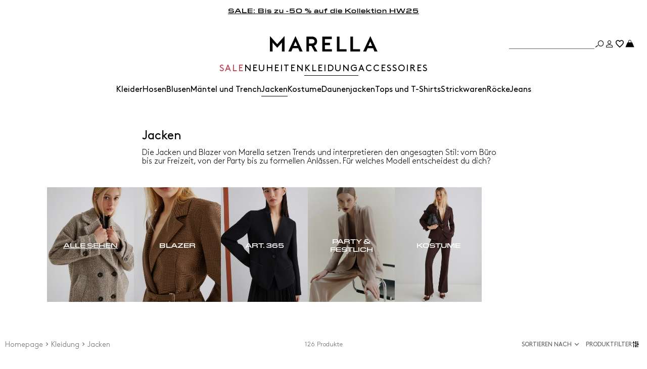

--- FILE ---
content_type: text/html;charset=UTF-8
request_url: https://at.marella.com/kleidung/jacken
body_size: 32132
content:



        <!DOCTYPE html>

  



        <html xml:lang="de" lang="de"
              class="no-js "
              data-public-path="/.resources/marella-magnolia-module/themes/marella-theme/202512161000-068/dist"
              data-controller="ListingController"
              data-version="202512161000-068"
              data-js-component="TrackingComponent"
              data-egon-validation="false"
              data-egon-zip-base="false"
              data-verifalia-validation="false"
              data-context=""
              data-themepath="/.resources/marella-magnolia-module/themes/marella-theme/202512161000-068/dist"
        >
            <head>


<meta charset="utf-8"/>
<meta name="viewport" content="width=device-width, initial-scale=1.0, maximum-scale=1.0, minimum-scale=1.0"/>
<meta http-equiv="X-UA-Compatible" content="IE=edge" />









    <title>Designer Daunenjacken für Damen: Kurze oder Lange | Marella</title>
    <meta name="apple-mobile-web-app-title" content="Marella" />
    <meta name="description" content="Entdecke Jacken und Daunenjacken für Damen von Marella: lang oder kurz, gesteppt oder wattiert. Kostenloser Versand und Rückversand." />
    <meta name="title" content="Designer Daunenjacken für Damen: Kurze oder Lange | Marella" />






    <!-- ======================== -->
    <!-- Social sharing meta tags -->
    <!-- ======================== -->
    <!-- Open Graph (Facebook and Google+) default values -->
    <!-- default url value -->

    <!-- Twitter card default values -->
    <!-- calculate variableColor e variableColorFirst -->
    <!-- Open Graph + twitter card-->

    <meta property="fb:page_id" content="1618054005144073" />
    <meta property="og:type" content="website" />
    <meta property="og:locale" content="de"/>
    <meta property="og:title" content="Designer Daunenjacken für Damen: Kurze oder Lange | Marella " />
    <meta property="og:url" content="" />
    <meta property="og:image" content="https://at.marella.com/dam/jcr:a00bd316-f495-4f7f-87af-9b034b44a468/Logo-nero-FB%20(1).jpg" />
    <meta property="og:description" content="Entdecke Jacken und Daunenjacken für Damen von Marella: lang oder kurz, gesteppt oder wattiert. Kostenloser Versand und Rückversand." />
    <meta property="og:site_name" content="Marella" />

    <meta name="twitter:card" content="gallery" />
    <meta name="twitter:site" content="@" />
    <meta name="twitter:title" content="Designer Daunenjacken für Damen: Kurze oder Lange | Marella" />
    <meta name="twitter:description" content="Entdecke Jacken und Daunenjacken für Damen von Marella: lang oder kurz, gesteppt oder wattiert. Kostenloser Versand und Rückversand." />
    <meta name="twitter:creator" content="" />

            <meta name="twitter:image0:src" content="https://b2c-media.marella.com/sys-master/m0/MA/2025/2/4046015302/001/s3master/4046015302001-z-natte_thumbnail.jpg" />
            <meta name="twitter:image1:src" content="https://b2c-media.marella.com/sys-master/m0/MA/2025/2/4046015302/002/s3master/4046015302002-z-natte_thumbnail.jpg" />
            <meta name="twitter:image2:src" content="https://b2c-media.marella.com/sys-master/m0/MA/2025/2/3046155202/007/s3master/3046155202007-z-burano_thumbnail.jpg" />
            <meta name="twitter:image3:src" content="https://b2c-media.marella.com/sys-master/m0/MA/2025/2/3046065102/001/s3master/3046065102001-z-cerreto_thumbnail.jpg" />









        <script type="application/ld+json">
            {
                "@context": "https://schema.org",
                "@graph": [
                    {
                        "@type": "WebPage",
                        "name": "Designer Daunenjacken für Damen: Kurze oder Lange | Marella",
                        "url": "https://at.marella.com/kleidung/jacken",
                        "isPartOf": {
                            "@type": "WebSite",
                            "name": "Marella Online Store | Offizielle Website",
                            "url": "https://at.marella.com"
                        }
                    },
                    {
                        "@type": "ProductCollection",
                        "name": "Jacken",
                        "url": "https://at.marella.com/kleidung/jacken",
                        "description": "Entdecke Jacken und Daunenjacken für Damen von Marella: lang oder kurz, gesteppt oder wattiert. Kostenloser Versand und Rückversand.",
    "brand": {
    "@type": "Brand",
    "name": "Marella"
    }
                    }
                ]
            }
        </script>



        <script type="application/ld+json">
            {
                "@context": "https://schema.org",
                "@type": "ProductGroup",
                "name": "Jacken",
                "description": "Entdecke Jacken und Daunenjacken für Damen von Marella: lang oder kurz, gesteppt oder wattiert. Kostenloser Versand und Rückversand.",
                    "brand": {
    "@type": "Brand",
    "name": "Marella"
    }
,
                "url": "https://at.marella.com/kleidung/jacken",
                "hasVariant": [

                    {
                        "@type": "Product",
                        "name": "Zweireihiger Blazer mit Stretchanteil",
                        "url": "/p-4046015302001-natte-ecru",
                        "image": "https://b2c-media.marella.com/sys-master/m0/MA/2025/2/4046015302/001/s3master/4046015302001-a-natte_normal.jpg",
                        "sku": "4046015302001",
                            "brand": {
    "@type": "Brand",
    "name": "Marella"
    }
,
                        "color": "ECRU",
                        "material": "",
                         "size": ["38","40","42","44","46","48"],
                        "offers": {
                            "@type": "AggregateOffer",
                            "lowPrice": "€ 179,00",
                            "highPrice": "€ 299,00",
                            "priceCurrency": "EUR",
                            "availability": "https://schema.org/InStock",
                            "itemCondition": "https://schema.org/NewCondition"
                            ,"offerCount": "2"
                        }
                    },

                    {
                        "@type": "Product",
                        "name": "Zweireihiger Blazer mit Stretchanteil",
                        "url": "/p-4046015302002-natte-schwarz",
                        "image": "https://b2c-media.marella.com/sys-master/m0/MA/2025/2/4046015302/002/s3master/4046015302002-a-natte_normal.jpg",
                        "sku": "4046015302002",
                            "brand": {
    "@type": "Brand",
    "name": "Marella"
    }
,
                        "color": "SCHWARZ",
                        "material": "",
                         "size": ["38","40","42","44","46","48"],
                        "offers": {
                            "@type": "AggregateOffer",
                            "lowPrice": "€ 179,00",
                            "highPrice": "€ 299,00",
                            "priceCurrency": "EUR",
                            "availability": "https://schema.org/InStock",
                            "itemCondition": "https://schema.org/NewCondition"
                            ,"offerCount": "2"
                        }
                    },

                    {
                        "@type": "Product",
                        "name": "Gerader Blazer mit Stretchanteil",
                        "url": "/p-3046155202007-burano-schwarz",
                        "image": "https://b2c-media.marella.com/sys-master/m0/MA/2025/2/3046155202/007/s3master/3046155202007-a-burano_normal.jpg",
                        "sku": "3046155202007",
                            "brand": {
    "@type": "Brand",
    "name": "Marella"
    }
,
                        "color": "SCHWARZ",
                        "material": "",
                         "size": ["36","38","40","42","44","46","48"],
                        "offers": {
                            "@type": "AggregateOffer",
                            "lowPrice": "€ 209,00",
                            "highPrice": "€ 349,00",
                            "priceCurrency": "EUR",
                            "availability": "https://schema.org/InStock",
                            "itemCondition": "https://schema.org/NewCondition"
                            ,"offerCount": "1"
                        }
                    },

                    {
                        "@type": "Product",
                        "name": "Stretchblazer",
                        "url": "/p-3046065102001-cerreto-schwarz",
                        "image": "https://b2c-media.marella.com/sys-master/m0/MA/2025/2/3046065102/001/s3master/3046065102001-a-cerreto_normal.jpg",
                        "sku": "3046065102001",
                            "brand": {
    "@type": "Brand",
    "name": "Marella"
    }
,
                        "color": "SCHWARZ",
                        "material": "",
                         "size": ["36","48"],
                        "offers": {
                            "@type": "AggregateOffer",
                            "lowPrice": "€ 243,00",
                            "highPrice": "€ 405,00",
                            "priceCurrency": "EUR",
                            "availability": "https://schema.org/InStock",
                            "itemCondition": "https://schema.org/NewCondition"
                            ,"offerCount": "2"
                        }
                    },

                    {
                        "@type": "Product",
                        "name": "Einreihiger Cordsamt-Blazer",
                        "url": "/p-3916085402003-idalio-nachtblau",
                        "image": "https://b2c-media.marella.com/sys-master/m0/MA/2025/2/3916085402/003/s3master/3916085402003-a-idalio_normal.jpg",
                        "sku": "3916085402003",
                            "brand": {
    "@type": "Brand",
    "name": "Marella"
    }
,
                        "color": "NACHTBLAU",
                        "material": "",
                         "size": ["38","40","42","46"],
                        "offers": {
                            "@type": "AggregateOffer",
                            "lowPrice": "€ 203,00",
                            "highPrice": "€ 339,00",
                            "priceCurrency": "EUR",
                            "availability": "https://schema.org/InStock",
                            "itemCondition": "https://schema.org/NewCondition"
                            ,"offerCount": "1"
                        }
                    },

                    {
                        "@type": "Product",
                        "name": "Cordsamt-Blazer",
                        "url": "/p-3916075402001-ceppo-elfenbeinfarben",
                        "image": "https://b2c-media.marella.com/sys-master/m0/MA/2025/2/3916075402/001/s3master/3916075402001-a-ceppo_normal.jpg",
                        "sku": "3916075402001",
                            "brand": {
    "@type": "Brand",
    "name": "Marella"
    }
,
                        "color": "ELFENBEINFARBEN",
                        "material": "",
                         "size": ["38","40","42","44","46","48"],
                        "offers": {
                            "@type": "AggregateOffer",
                            "lowPrice": "€ 239,00",
                            "highPrice": "€ 399,00",
                            "priceCurrency": "EUR",
                            "availability": "https://schema.org/InStock",
                            "itemCondition": "https://schema.org/NewCondition"
                            ,"offerCount": "1"
                        }
                    },

                    {
                        "@type": "Product",
                        "name": "Jacke mit Rückenspange",
                        "url": "/p-3046085202002-siamese-navyblau",
                        "image": "https://b2c-media.marella.com/sys-master/m0/MA/2025/2/3046085202/002/s3master/3046085202002-a-siamese_normal.jpg",
                        "sku": "3046085202002",
                            "brand": {
    "@type": "Brand",
    "name": "Marella"
    }
,
                        "color": "NAVYBLAU",
                        "material": "",
                         "size": ["38","40","42","44","46","48","50"],
                        "offers": {
                            "@type": "AggregateOffer",
                            "lowPrice": "€ 174,00",
                            "highPrice": "€ 349,00",
                            "priceCurrency": "EUR",
                            "availability": "https://schema.org/InStock",
                            "itemCondition": "https://schema.org/NewCondition"
                            ,"offerCount": "2"
                        }
                    },

                    {
                        "@type": "Product",
                        "name": "Jacke mit Rückenspange",
                        "url": "/p-3046085202001-siamese-melange-grau",
                        "image": "https://b2c-media.marella.com/sys-master/m0/MA/2025/2/3046085202/001/s3master/3046085202001-a-siamese_normal.jpg",
                        "sku": "3046085202001",
                            "brand": {
    "@type": "Brand",
    "name": "Marella"
    }
,
                        "color": "MELANGE GRAU",
                        "material": "",
                         "size": ["38","40","42","44","46","48"],
                        "offers": {
                            "@type": "AggregateOffer",
                            "lowPrice": "€ 174,00",
                            "highPrice": "€ 349,00",
                            "priceCurrency": "EUR",
                            "availability": "https://schema.org/InStock",
                            "itemCondition": "https://schema.org/NewCondition"
                            ,"offerCount": "2"
                        }
                    },

                    {
                        "@type": "Product",
                        "name": "Gerader Blazer mit Stretchanteil",
                        "url": "/p-3046015402002-filing-melange-grau",
                        "image": "https://b2c-media.marella.com/sys-master/m0/MA/2025/2/3046015402/002/s3master/3046015402002-a-filing_normal.jpg",
                        "sku": "3046015402002",
                            "brand": {
    "@type": "Brand",
    "name": "Marella"
    }
,
                        "color": "MELANGE GRAU",
                        "material": "",
                         "size": ["44","46","48"],
                        "offers": {
                            "@type": "AggregateOffer",
                            "lowPrice": "€ 231,00",
                            "highPrice": "€ 385,00",
                            "priceCurrency": "EUR",
                            "availability": "https://schema.org/InStock",
                            "itemCondition": "https://schema.org/NewCondition"
                            ,"offerCount": "1"
                        }
                    },

                    {
                        "@type": "Product",
                        "name": "Weste aus Wollmischgewebe",
                        "url": "/p-3156025402002-jutta-melange-grau",
                        "image": "https://b2c-media.marella.com/sys-master/m0/MA/2025/2/3156025402/002/s3master/3156025402002-a-jutta_normal.jpg",
                        "sku": "3156025402002",
                            "brand": {
    "@type": "Brand",
    "name": "Marella"
    }
,
                        "color": "MELANGE GRAU",
                        "material": "",
                         "size": ["38","40","42","44","46","48"],
                        "offers": {
                            "@type": "AggregateOffer",
                            "lowPrice": "€ 89,00",
                            "highPrice": "€ 179,00",
                            "priceCurrency": "EUR",
                            "availability": "https://schema.org/InStock",
                            "itemCondition": "https://schema.org/NewCondition"
                            ,"offerCount": "1"
                        }
                    },

                    {
                        "@type": "Product",
                        "name": "Tweedjacke",
                        "url": "/p-3046055402001-nilla-braun",
                        "image": "https://b2c-media.marella.com/sys-master/m0/MA/2025/2/3046055402/001/s3master/3046055402001-a-nilla_normal.jpg",
                        "sku": "3046055402001",
                            "brand": {
    "@type": "Brand",
    "name": "Marella"
    }
,
                        "color": "BRAUN",
                        "material": "",
                         "size": ["42","44","46","48"],
                        "offers": {
                            "@type": "AggregateOffer",
                            "lowPrice": "€ 209,00",
                            "highPrice": "€ 349,00",
                            "priceCurrency": "EUR",
                            "availability": "https://schema.org/InStock",
                            "itemCondition": "https://schema.org/NewCondition"
                            ,"offerCount": "1"
                        }
                    },

                    {
                        "@type": "Product",
                        "name": "Tweed-Weste",
                        "url": "/p-3156035402001-canyon-braun",
                        "image": "https://b2c-media.marella.com/sys-master/m0/MA/2025/2/3156035402/001/s3master/3156035402001-a-canyon_normal.jpg",
                        "sku": "3156035402001",
                            "brand": {
    "@type": "Brand",
    "name": "Marella"
    }
,
                        "color": "BRAUN",
                        "material": "",
                         "size": ["38","40","42","44","46","48"],
                        "offers": {
                            "@type": "AggregateOffer",
                            "lowPrice": "€ 102,00",
                            "highPrice": "€ 205,00",
                            "priceCurrency": "EUR",
                            "availability": "https://schema.org/InStock",
                            "itemCondition": "https://schema.org/NewCondition"
                            ,"offerCount": "1"
                        }
                    },

                    {
                        "@type": "Product",
                        "name": "Jacke aus fließendem, diagonal gewebtem Stoff mit Kristallen",
                        "url": "/p-3046135102002-impact-khaki",
                        "image": "https://b2c-media.marella.com/sys-master/m0/MA/2025/2/3046135102/002/s3master/3046135102002-a-impact_normal.jpg",
                        "sku": "3046135102002",
                            "brand": {
    "@type": "Brand",
    "name": "Marella"
    }
,
                        "color": "KHAKI",
                        "material": "",
                         "size": ["38","40","42","44","46","48"],
                        "offers": {
                            "@type": "AggregateOffer",
                            "lowPrice": "€ 257,00",
                            "highPrice": "€ 429,00",
                            "priceCurrency": "EUR",
                            "availability": "https://schema.org/InStock",
                            "itemCondition": "https://schema.org/NewCondition"
                            ,"offerCount": "1"
                        }
                    },

                    {
                        "@type": "Product",
                        "name": "Weste aus fließendem Köpergewebe",
                        "url": "/p-3156035102002-cantico-khaki",
                        "image": "https://b2c-media.marella.com/sys-master/m0/MA/2025/2/3156035102/002/s3master/3156035102002-a-cantico_normal.jpg",
                        "sku": "3156035102002",
                            "brand": {
    "@type": "Brand",
    "name": "Marella"
    }
,
                        "color": "KHAKI",
                        "material": "",
                         "size": ["36","38","40","42","44","46","48"],
                        "offers": {
                            "@type": "AggregateOffer",
                            "lowPrice": "€ 132,00",
                            "highPrice": "€ 265,00",
                            "priceCurrency": "EUR",
                            "availability": "https://schema.org/InStock",
                            "itemCondition": "https://schema.org/NewCondition"
                            ,"offerCount": "1"
                        }
                    },

                    {
                        "@type": "Product",
                        "name": "Zweireihiger Blazer aus fließendem, diagonal gewebtem Stoff",
                        "url": "/p-3046125102002-kriss-khaki",
                        "image": "https://b2c-media.marella.com/sys-master/m0/MA/2025/2/3046125102/002/s3master/3046125102002-a-kriss_normal.jpg",
                        "sku": "3046125102002",
                            "brand": {
    "@type": "Brand",
    "name": "Marella"
    }
,
                        "color": "KHAKI",
                        "material": "",
                         "size": ["38","40","42","44","46","48"],
                        "offers": {
                            "@type": "AggregateOffer",
                            "lowPrice": "€ 237,00",
                            "highPrice": "€ 395,00",
                            "priceCurrency": "EUR",
                            "availability": "https://schema.org/InStock",
                            "itemCondition": "https://schema.org/NewCondition"
                            ,"offerCount": "1"
                        }
                    },

                    {
                        "@type": "Product",
                        "name": "Verkürzter, figurbetonender Blazer",
                        "url": "/p-3046055102001-stasi-lorbeer",
                        "image": "https://b2c-media.marella.com/sys-master/m0/MA/2025/2/3046055102/001/s3master/3046055102001-a-stasi_normal.jpg",
                        "sku": "3046055102001",
                            "brand": {
    "@type": "Brand",
    "name": "Marella"
    }
,
                        "color": "LORBEER",
                        "material": "",
                         "size": ["42","44","46","48"],
                        "offers": {
                            "@type": "AggregateOffer",
                            "lowPrice": "€ 189,00",
                            "highPrice": "€ 315,00",
                            "priceCurrency": "EUR",
                            "availability": "https://schema.org/InStock",
                            "itemCondition": "https://schema.org/NewCondition"
                            ,"offerCount": "1"
                        }
                    },

                    {
                        "@type": "Product",
                        "name": "Satinjacke",
                        "url": "/p-3046195102002-cognac-natural",
                        "image": "https://b2c-media.marella.com/sys-master/m0/MA/2025/2/3046195102/002/s3master/3046195102002-a-cognac_normal.jpg",
                        "sku": "3046195102002",
                            "brand": {
    "@type": "Brand",
    "name": "Marella"
    }
,
                        "color": "NATURAL",
                        "material": "",
                         "size": ["36","38","40","42","44","46","48"],
                        "offers": {
                            "@type": "AggregateOffer",
                            "lowPrice": "€ 209,00",
                            "highPrice": "€ 349,00",
                            "priceCurrency": "EUR",
                            "availability": "https://schema.org/InStock",
                            "itemCondition": "https://schema.org/NewCondition"
                            ,"offerCount": "2"
                        }
                    },

                    {
                        "@type": "Product",
                        "name": "Weste aus Satin",
                        "url": "/p-3156015102002-dazio-natural",
                        "image": "https://b2c-media.marella.com/sys-master/m0/MA/2025/2/3156015102/002/s3master/3156015102002-a-dazio_normal.jpg",
                        "sku": "3156015102002",
                            "brand": {
    "@type": "Brand",
    "name": "Marella"
    }
,
                        "color": "NATURAL",
                        "material": "",
                         "size": ["38","40","42","44","46","48"],
                        "offers": {
                            "@type": "AggregateOffer",
                            "lowPrice": "€ 114,00",
                            "highPrice": "€ 229,00",
                            "priceCurrency": "EUR",
                            "availability": "https://schema.org/InStock",
                            "itemCondition": "https://schema.org/NewCondition"
                            ,"offerCount": "1"
                        }
                    },

                    {
                        "@type": "Product",
                        "name": "Satinjacke",
                        "url": "/p-3046195102001-cognac-bordeaux",
                        "image": "https://b2c-media.marella.com/sys-master/m0/MA/2025/2/3046195102/001/s3master/3046195102001-a-cognac_normal.jpg",
                        "sku": "3046195102001",
                            "brand": {
    "@type": "Brand",
    "name": "Marella"
    }
,
                        "color": "BORDEAUX",
                        "material": "",
                         "size": ["36","38","40"],
                        "offers": {
                            "@type": "AggregateOffer",
                            "lowPrice": "€ 209,00",
                            "highPrice": "€ 349,00",
                            "priceCurrency": "EUR",
                            "availability": "https://schema.org/InStock",
                            "itemCondition": "https://schema.org/NewCondition"
                            ,"offerCount": "2"
                        }
                    },

                    {
                        "@type": "Product",
                        "name": "Eng anliegende Jacke mit Schnalle",
                        "url": "/p-3046095202001-isabel-rot",
                        "image": "https://b2c-media.marella.com/sys-master/m0/MA/2025/2/3046095202/001/s3master/3046095202001-a-isabel_normal.jpg",
                        "sku": "3046095202001",
                            "brand": {
    "@type": "Brand",
    "name": "Marella"
    }
,
                        "color": "ROT",
                        "material": "",
                         "size": ["36","38","40","42","44","46","48"],
                        "offers": {
                            "@type": "AggregateOffer",
                            "lowPrice": "€ 167,00",
                            "highPrice": "€ 279,00",
                            "priceCurrency": "EUR",
                            "availability": "https://schema.org/InStock",
                            "itemCondition": "https://schema.org/NewCondition"
                            ,"offerCount": "1"
                        }
                    },

                    {
                        "@type": "Product",
                        "name": "Leicht figurbetonender Blazer aus Envers-Satin",
                        "url": "/p-3041086302004-mltbig-rot",
                        "image": "https://b2c-media.marella.com/sys-master/m0/MA/2026/1/3041086302/004/s3master/3041086302004-a-mltbig_normal.jpg",
                        "sku": "3041086302004",
                            "brand": {
    "@type": "Brand",
    "name": "Marella"
    }
,
                        "color": "ROT",
                        "material": "",
                         "size": ["36","38","40","42","44","46","48","50"],
                        "offers": {
                            "@type": "AggregateOffer",
                            "lowPrice": "€ 285,00",
                            
                            "priceCurrency": "EUR",
                            "availability": "https://schema.org/InStock",
                            "itemCondition": "https://schema.org/NewCondition"
                            ,"offerCount": "2"
                        }
                    },

                    {
                        "@type": "Product",
                        "name": "Leicht figurbetonender Blazer aus Envers-Satin",
                        "url": "/p-3041086302003-mltbig-braun",
                        "image": "https://b2c-media.marella.com/sys-master/m0/MA/2026/1/3041086302/003/s3master/3041086302003-a-mltbig_normal.jpg",
                        "sku": "3041086302003",
                            "brand": {
    "@type": "Brand",
    "name": "Marella"
    }
,
                        "color": "BRAUN",
                        "material": "",
                         "size": ["36","38","40","42","44","46","48","50"],
                        "offers": {
                            "@type": "AggregateOffer",
                            "lowPrice": "€ 285,00",
                            
                            "priceCurrency": "EUR",
                            "availability": "https://schema.org/InStock",
                            "itemCondition": "https://schema.org/NewCondition"
                            ,"offerCount": "2"
                        }
                    },

                    {
                        "@type": "Product",
                        "name": "Einreihiger Blazer aus einer Leinenmischung",
                        "url": "/p-3041046402002-mlscachi-braun",
                        "image": "https://b2c-media.marella.com/sys-master/m0/MA/2026/1/3041046402/002/s3master/3041046402002-a-mlscachi_normal.jpg",
                        "sku": "3041046402002",
                            "brand": {
    "@type": "Brand",
    "name": "Marella"
    }
,
                        "color": "BRAUN",
                        "material": "",
                         "size": ["38","40","42","44","46","48","50"],
                        "offers": {
                            "@type": "AggregateOffer",
                            "lowPrice": "€ 379,00",
                            
                            "priceCurrency": "EUR",
                            "availability": "https://schema.org/InStock",
                            "itemCondition": "https://schema.org/NewCondition"
                            ,"offerCount": "1"
                        }
                    },

                    {
                        "@type": "Product",
                        "name": "Veloursleder-Hemdjacke",
                        "url": "/p-3441086102003-mllapogeo-bordeaux",
                        "image": "https://b2c-media.marella.com/sys-master/m0/MA/2026/1/3441086102/003/s3master/3441086102003-a-mllapogeo_normal.jpg",
                        "sku": "3441086102003",
                            "brand": {
    "@type": "Brand",
    "name": "Marella"
    }
,
                        "color": "BORDEAUX",
                        "material": "",
                         "size": ["36","38","40","42","44","46","48"],
                        "offers": {
                            "@type": "AggregateOffer",
                            "lowPrice": "€ 459,00",
                            
                            "priceCurrency": "EUR",
                            "availability": "https://schema.org/InStock",
                            "itemCondition": "https://schema.org/NewCondition"
                            ,"offerCount": "1"
                        }
                    },

                    {
                        "@type": "Product",
                        "name": "Jacke aus Cady mit Gürtel",
                        "url": "/p-3041086102002-mllzerbino-bordeaux",
                        "image": "https://b2c-media.marella.com/sys-master/m0/MA/2026/1/3041086102/002/s3master/3041086102002-a-mllzerbino_normal.jpg",
                        "sku": "3041086102002",
                            "brand": {
    "@type": "Brand",
    "name": "Marella"
    }
,
                        "color": "BORDEAUX",
                        "material": "",
                         "size": ["36","38","40","42","44","46","48","50"],
                        "offers": {
                            "@type": "AggregateOffer",
                            "lowPrice": "€ 415,00",
                            
                            "priceCurrency": "EUR",
                            "availability": "https://schema.org/InStock",
                            "itemCondition": "https://schema.org/NewCondition"
                            ,"offerCount": "2"
                        }
                    },

                    {
                        "@type": "Product",
                        "name": "Dekonstruierter übergroßer Blazer",
                        "url": "/p-3046025802004-fluid-bordeaux",
                        "image": "https://b2c-media.marella.com/sys-master/m0/MA/2025/2/3046025802/004/s3master/3046025802004-a-fluid_normal.jpg",
                        "sku": "3046025802004",
                            "brand": {
    "@type": "Brand",
    "name": "Marella"
    }
,
                        "color": "BORDEAUX",
                        "material": "",
                        
                        "offers": {
                            "@type": "AggregateOffer",
                            "lowPrice": "€ 224,00",
                            "highPrice": "€ 449,00",
                            "priceCurrency": "EUR",
                            "availability": "https://schema.org/InStock",
                            "itemCondition": "https://schema.org/NewCondition"
                            ,"offerCount": "2"
                        }
                    },

                    {
                        "@type": "Product",
                        "name": "Blazer aus Tuchstoff aus einem Viskosemischgewebe mit Stretchanteil",
                        "url": "/p-3046165102003-nelson-bordeaux",
                        "image": "https://b2c-media.marella.com/sys-master/m0/MA/2025/2/3046165102/003/s3master/3046165102003-a-nelson_normal.jpg",
                        "sku": "3046165102003",
                            "brand": {
    "@type": "Brand",
    "name": "Marella"
    }
,
                        "color": "BORDEAUX",
                        "material": "",
                         "size": ["38","40","42","44","46","48"],
                        "offers": {
                            "@type": "AggregateOffer",
                            "lowPrice": "€ 173,00",
                            "highPrice": "€ 289,00",
                            "priceCurrency": "EUR",
                            "availability": "https://schema.org/InStock",
                            "itemCondition": "https://schema.org/NewCondition"
                            ,"offerCount": "1"
                        }
                    },

                    {
                        "@type": "Product",
                        "name": "Blazer mit Blumen und Stickerei",
                        "url": "/p-3046055802001-showstopper-dunkelbraun",
                        "image": "https://b2c-media.marella.com/sys-master/m0/MA/2025/2/3046055802/001/s3master/3046055802001-a-showstopper_normal.jpg",
                        "sku": "3046055802001",
                            "brand": {
    "@type": "Brand",
    "name": "Marella"
    }
,
                        "color": "DUNKELBRAUN",
                        "material": "",
                         "size": ["36","38","40","42","44","46","48"],
                        "offers": {
                            "@type": "AggregateOffer",
                            "lowPrice": "€ 381,00",
                            "highPrice": "€ 635,00",
                            "priceCurrency": "EUR",
                            "availability": "https://schema.org/InStock",
                            "itemCondition": "https://schema.org/NewCondition"
                            ,"offerCount": "1"
                        }
                    },

                    {
                        "@type": "Product",
                        "name": "Weiche Jacke aus Cady",
                        "url": "/p-3041096102003-mllbello-blau",
                        "image": "https://b2c-media.marella.com/sys-master/m0/MA/2026/1/3041096102/003/s3master/3041096102003-a-mllbello_normal.jpg",
                        "sku": "3041096102003",
                            "brand": {
    "@type": "Brand",
    "name": "Marella"
    }
,
                        "color": "BLAU",
                        "material": "",
                         "size": ["36","38","40","42","44","46","48","50"],
                        "offers": {
                            "@type": "AggregateOffer",
                            "lowPrice": "€ 275,00",
                            
                            "priceCurrency": "EUR",
                            "availability": "https://schema.org/InStock",
                            "itemCondition": "https://schema.org/NewCondition"
                            ,"offerCount": "1"
                        }
                    },

                    {
                        "@type": "Product",
                        "name": "Jacke aus Cady mit Gürtel",
                        "url": "/p-3041086102003-mllzerbino-blau",
                        "image": "https://b2c-media.marella.com/sys-master/m0/MA/2026/1/3041086102/003/s3master/3041086102003-a-mllzerbino_normal.jpg",
                        "sku": "3041086102003",
                            "brand": {
    "@type": "Brand",
    "name": "Marella"
    }
,
                        "color": "BLAU",
                        "material": "",
                         "size": ["36","38","40","42","44","46","48","50"],
                        "offers": {
                            "@type": "AggregateOffer",
                            "lowPrice": "€ 415,00",
                            
                            "priceCurrency": "EUR",
                            "availability": "https://schema.org/InStock",
                            "itemCondition": "https://schema.org/NewCondition"
                            ,"offerCount": "2"
                        }
                    },

                    {
                        "@type": "Product",
                        "name": "Blazer aus Grisaille aus einem Leinenmischgewebe mit Stretch",
                        "url": "/p-3041106102001-mlluggioso-grau",
                        "image": "https://b2c-media.marella.com/sys-master/m0/MA/2026/1/3041106102/001/s3master/3041106102001-a-mlluggioso_normal.jpg",
                        "sku": "3041106102001",
                            "brand": {
    "@type": "Brand",
    "name": "Marella"
    }
,
                        "color": "GRAU",
                        "material": "",
                         "size": ["36","38","40","42","44","46","48"],
                        "offers": {
                            "@type": "AggregateOffer",
                            "lowPrice": "€ 409,00",
                            
                            "priceCurrency": "EUR",
                            "availability": "https://schema.org/InStock",
                            "itemCondition": "https://schema.org/NewCondition"
                            ,"offerCount": "1"
                        }
                    },

                    {
                        "@type": "Product",
                        "name": "Blouson aus Netzstoff mit Strasssteinen",
                        "url": "/p-3911016102001-mllflirt-grau",
                        "image": "https://b2c-media.marella.com/sys-master/m0/MA/2026/1/3911016102/001/s3master/3911016102001-a-mllflirt_normal.jpg",
                        "sku": "3911016102001",
                            "brand": {
    "@type": "Brand",
    "name": "Marella"
    }
,
                        "color": "GRAU",
                        "material": "",
                         "size": ["XS","S","M","L","XL"],
                        "offers": {
                            "@type": "AggregateOffer",
                            "lowPrice": "€ 329,00",
                            
                            "priceCurrency": "EUR",
                            "availability": "https://schema.org/InStock",
                            "itemCondition": "https://schema.org/NewCondition"
                            ,"offerCount": "1"
                        }
                    },

                    {
                        "@type": "Product",
                        "name": "Eng anliegender Blazer",
                        "url": "/p-3046015802002-assoluto-schwarz",
                        "image": "https://b2c-media.marella.com/sys-master/m0/MA/2025/2/3046015802/002/s3master/3046015802002-a-assoluto_normal.jpg",
                        "sku": "3046015802002",
                            "brand": {
    "@type": "Brand",
    "name": "Marella"
    }
,
                        "color": "SCHWARZ",
                        "material": "",
                         "size": ["36","38","40"],
                        "offers": {
                            "@type": "AggregateOffer",
                            "lowPrice": "€ 275,00",
                            "highPrice": "€ 459,00",
                            "priceCurrency": "EUR",
                            "availability": "https://schema.org/InStock",
                            "itemCondition": "https://schema.org/NewCondition"
                            ,"offerCount": "2"
                        }
                    },

                    {
                        "@type": "Product",
                        "name": "Eng anliegender Blazer",
                        "url": "/p-3046015802003-assoluto-elfenbeinfarben",
                        "image": "https://b2c-media.marella.com/sys-master/m0/MA/2025/2/3046015802/003/s3master/3046015802003-a-assoluto_normal.jpg",
                        "sku": "3046015802003",
                            "brand": {
    "@type": "Brand",
    "name": "Marella"
    }
,
                        "color": "ELFENBEINFARBEN",
                        "material": "",
                         "size": ["36","38","40","42","44","46"],
                        "offers": {
                            "@type": "AggregateOffer",
                            "lowPrice": "€ 275,00",
                            "highPrice": "€ 459,00",
                            "priceCurrency": "EUR",
                            "availability": "https://schema.org/InStock",
                            "itemCondition": "https://schema.org/NewCondition"
                            ,"offerCount": "2"
                        }
                    },

                    {
                        "@type": "Product",
                        "name": "Cropped Blazer mit Bändern",
                        "url": "/p-3046045802001-corto-hellgrau",
                        "image": "https://b2c-media.marella.com/sys-master/m0/MA/2025/2/3046045802/001/s3master/3046045802001-a-corto_normal.jpg",
                        "sku": "3046045802001",
                            "brand": {
    "@type": "Brand",
    "name": "Marella"
    }
,
                        "color": "HELLGRAU",
                        "material": "",
                         "size": ["36","38","40","42","44","46","48"],
                        "offers": {
                            "@type": "AggregateOffer",
                            "lowPrice": "€ 269,00",
                            "highPrice": "€ 449,00",
                            "priceCurrency": "EUR",
                            "availability": "https://schema.org/InStock",
                            "itemCondition": "https://schema.org/NewCondition"
                            ,"offerCount": "1"
                        }
                    },

                    {
                        "@type": "Product",
                        "name": "Dekonstruierter übergroßer Blazer",
                        "url": "/p-3046025802001-fluid-hellgrau",
                        "image": "https://b2c-media.marella.com/sys-master/m0/MA/2025/2/3046025802/001/s3master/3046025802001-a-fluid_normal.jpg",
                        "sku": "3046025802001",
                            "brand": {
    "@type": "Brand",
    "name": "Marella"
    }
,
                        "color": "HELLGRAU",
                        "material": "",
                         "size": ["36","38","40","42","44","46","48"],
                        "offers": {
                            "@type": "AggregateOffer",
                            "lowPrice": "€ 224,00",
                            "highPrice": "€ 449,00",
                            "priceCurrency": "EUR",
                            "availability": "https://schema.org/InStock",
                            "itemCondition": "https://schema.org/NewCondition"
                            ,"offerCount": "2"
                        }
                    }
                ]
            }
        </script>


      <link rel="canonical" href="https://at.marella.com/kleidung/jacken" />

        <link rel="alternate" hreflang="x-default" href="https://www.marella.com" />
            <link rel="alternate" hreflang="en-ie" href="https://ie.marella.com/clothing/jackets-blazers/womens-blazer" />
            <link rel="alternate" hreflang="en-us" href="https://us.marella.com/clothing/jackets-blazers/womens-blazer" />
            <link rel="alternate" hreflang="en-ee" href="https://ee.marella.com/clothing/jackets-blazers/womens-blazer" />
            <link rel="alternate" hreflang="en-mt" href="https://mt.marella.com/clothing/jackets-blazers/womens-blazer" />
            <link rel="alternate" hreflang="en-al" href="https://al.marella.com/clothing/jackets-blazers/womens-blazer" />
            <link rel="alternate" hreflang="en-gr" href="https://gr.marella.com/clothing/jackets-blazers/womens-blazer" />
            <link rel="alternate" hreflang="en-cn" href="https://cn.marella.com/clothing/jackets-blazers/womens-blazer" />
            <link rel="alternate" hreflang="de-at" href="https://at.marella.com/kleidung/jacken" />
            <link rel="alternate" hreflang="fr-ch" href="https://ch.marella.com/habillement/vestes-blazers/blazer-femme" />
            <link rel="alternate" hreflang="en-cz" href="https://cz.marella.com/clothing/jackets-blazers/womens-blazer" />
            <link rel="alternate" hreflang="en-cy" href="https://cy.marella.com/clothing/jackets-blazers/womens-blazer" />
            <link rel="alternate" hreflang="en-ro" href="https://ro.marella.com/clothing/jackets-blazers/womens-blazer" />
            <link rel="alternate" hreflang="de-de" href="https://de.marella.com/kleidung/jacken" />
            <link rel="alternate" hreflang="en-nl" href="https://nl.marella.com/clothing/jackets-blazers/womens-blazer" />
            <link rel="alternate" hreflang="en-fi" href="https://fi.marella.com/clothing/jackets-blazers/womens-blazer" />
            <link rel="alternate" hreflang="en-bg" href="https://bg.marella.com/clothing/jackets-blazers/womens-blazer" />
            <link rel="alternate" hreflang="en-pt" href="https://pt.marella.com/clothing/jackets-blazers/womens-blazer" />
            <link rel="alternate" hreflang="es-es" href="https://es.marella.com/ropa/chaquetas-blazer/blazer-mujer" />
            <link rel="alternate" hreflang="en-dk" href="https://dk.marella.com/clothing/jackets-blazers/womens-blazer" />
            <link rel="alternate" hreflang="en-lt" href="https://lt.marella.com/clothing/jackets-blazers/womens-blazer" />
            <link rel="alternate" hreflang="en-hr" href="https://hr.marella.com/clothing/jackets-blazers/womens-blazer" />
            <link rel="alternate" hreflang="en-lv" href="https://lv.marella.com/clothing/jackets-blazers/womens-blazer" />
            <link rel="alternate" hreflang="en-hu" href="https://hu.marella.com/clothing/jackets-blazers/womens-blazer" />
            <link rel="alternate" hreflang="it-it" href="https://it.marella.com/abbigliamento/giacche-blazer/blazer-donna" />
            <link rel="alternate" hreflang="pl-pl" href="https://pl.marella.com/odziez/kurtki" />
            <link rel="alternate" hreflang="fr-be" href="https://be.marella.com/habillement/vestes-blazers/blazer-femme" />
            <link rel="alternate" hreflang="en-se" href="https://se.marella.com/clothing/jackets-blazers/womens-blazer" />
            <link rel="alternate" hreflang="fr-lu" href="https://lu.marella.com/habillement/vestes-blazers/blazer-femme" />
            <link rel="alternate" hreflang="en-si" href="https://si.marella.com/clothing/jackets-blazers/womens-blazer" />
            <link rel="alternate" hreflang="fr-fr" href="https://fr.marella.com/habillement/vestes-blazers/blazer-femme" />
            <link rel="alternate" hreflang="en-sk" href="https://sk.marella.com/clothing/jackets-blazers/womens-blazer" />
            <link rel="alternate" hreflang="en-gb" href="https://gb.marella.com/clothing/jackets-blazers" />

      <!-- rel/prev -->
        <link rel="next" href="/kleidung/jacken?page=1"/>
      <!-- rel/prev -->

<link rel="apple-touch-icon" sizes="57x57" href="/.resources/marella-magnolia-module/themes/marella-theme/202512161000-068/dist/images/favicons/apple-touch-icon-57x57.png" />
<link rel="apple-touch-icon" sizes="60x60" href="/.resources/marella-magnolia-module/themes/marella-theme/202512161000-068/dist/images/favicons/apple-touch-icon-60x60.png" />
<link rel="apple-touch-icon" sizes="72x72" href="/.resources/marella-magnolia-module/themes/marella-theme/202512161000-068/dist/images/favicons/apple-touch-icon-72x72.png" />
<link rel="apple-touch-icon" sizes="76x76" href="/.resources/marella-magnolia-module/themes/marella-theme/202512161000-068/dist/images/favicons/apple-touch-icon-76x76.png" />
<link rel="apple-touch-icon" sizes="114x114" href="/.resources/marella-magnolia-module/themes/marella-theme/202512161000-068/dist/images/favicons/apple-touch-icon-114x114.png" />
<link rel="apple-touch-icon" sizes="120x120" href="/.resources/marella-magnolia-module/themes/marella-theme/202512161000-068/dist/images/favicons/apple-touch-icon-120x120.png" />
<link rel="apple-touch-icon" sizes="144x144" href="/.resources/marella-magnolia-module/themes/marella-theme/202512161000-068/dist/images/favicons/apple-touch-icon-144x144.png" />
<link rel="apple-touch-icon" sizes="152x152" href="/.resources/marella-magnolia-module/themes/marella-theme/202512161000-068/dist/images/favicons/apple-touch-icon-152x152.png" />
<link rel="apple-touch-icon" sizes="180x180" href="/.resources/marella-magnolia-module/themes/marella-theme/202512161000-068/dist/images/favicons/apple-touch-icon-180x180.png" />
<link rel="icon" type="image/png" href="/.resources/marella-magnolia-module/themes/marella-theme/202512161000-068/dist/images/favicons/favicon-16x16.png" sizes="16x16" />
<link rel="icon" type="image/png" href="/.resources/marella-magnolia-module/themes/marella-theme/202512161000-068/dist/images/favicons/favicon-32x32.png" sizes="32x32" />
<link rel="icon" type="image/png" href="/.resources/marella-magnolia-module/themes/marella-theme/202512161000-068/dist/images/favicons/favicon-96x96.png" sizes="96x96" />
<link rel="icon" type="image/png" href="/.resources/marella-magnolia-module/themes/marella-theme/202512161000-068/dist/images/favicons/favicon-194x194.png" sizes="194x194" />
<link rel="mask-icon" href="/.resources/marella-magnolia-module/themes/marella-theme/202512161000-068/dist/images/favicons/safari-pinned-tab.svg" color="#f9a2a2" />
<link rel="shortcut icon" href="/.resources/marella-magnolia-module/themes/marella-theme/202512161000-068/dist/images/favicons/favicon.ico" />
<link rel="mask-icon" color="#5b6f80" href="/.resources/marella-magnolia-module/themes/marella-theme/202512161000-068/dist/images/favicons/safari-pinned-tab.svg" />
<link rel="manifest" href="/.resources/marella-magnolia-module/themes/marella-theme/202512161000-068/dist/manifest.json" crossorigin="use-credentials" />
<meta name="theme-color" content="#ffffff" />
<meta name="msapplication-TileColor" content="#f9a2a2" />
<meta name="msapplication-TileImage" content="/.resources/marella-magnolia-module/themes/marella-theme/202512161000-068/dist/images/favicons/mstile-144x144.png" />
<meta content="/.resources/marella-magnolia-module/themes/marella-theme/202512161000-068/dist/images/favicons/browserconfig.xml" name="msapplication-config" />




<script src="//tags.tiqcdn.com/utag/maxmara/marella/prod/utag.sync.js">/**/</script>
	<meta http-equiv="refresh" content="false"/>


  <style>
  	/* fonts * /
     /* Brown */
        @font-face {
            font-family: 'Brown';
            font-display: swap;
            src: url('/.resources/marella-magnolia-module/themes/marella-theme/202512161000-068/dist/fonts/Brown-Regular.woff2') format('woff2'),
            url('/.resources/marella-magnolia-module/themes/marella-theme/202512161000-068/dist/fonts/Brown-Regular.woff') format('woff'),
            url('/.resources/marella-magnolia-module/themes/marella-theme/202512161000-068/dist/fonts/Brown-Regular.otf') format('opentype');
            font-weight: normal;
        }
        @font-face {
            font-family: 'Brown';
            font-display: swap;
            src: url('/.resources/marella-magnolia-module/themes/marella-theme/202512161000-068/dist/fonts/Brown-Light.woff2') format('woff2'),
            url('/.resources/marella-magnolia-module/themes/marella-theme/202512161000-068/dist/fonts/Brown-Light.woff') format('woff'),
            url('/.resources/marella-magnolia-module/themes/marella-theme/202512161000-068/dist/fonts/Brown-Light.otf') format('opentype');
            font-weight: 300;
        }
        @font-face {
            font-family: 'Brown';
            font-display: swap;
            src: url('/.resources/marella-magnolia-module/themes/marella-theme/202512161000-068/dist/fonts/Brown-Bold.woff2') format('woff2'),
            url('/.resources/marella-magnolia-module/themes/marella-theme/202512161000-068/dist/fonts/Brown-Bold.woff') format('woff'),
            url('/.resources/marella-magnolia-module/themes/marella-theme/202512161000-068/dist/fonts/Brown-Bold.otf') format('opentype');
            font-weight: 700;
        }
        /* PilatExtended */
        @font-face {
            font-family: 'PilatExtended';
            font-display: swap;
            src: url('/.resources/marella-magnolia-module/themes/marella-theme/202512161000-068/dist/fonts/PilatExtended-Regular.woff2') format('woff2'),
            url('/.resources/marella-magnolia-module/themes/marella-theme/202512161000-068/dist/fonts/PilatExtended-Regular.woff') format('woff');
            font-weight: normal;
        }
        @font-face {
            font-family: 'PilatExtended';
            font-display: swap;
            src: url('/.resources/marella-magnolia-module/themes/marella-theme/202512161000-068/dist/fonts/PilatExtended-Light.woff2') format('woff2'),
            url('/.resources/marella-magnolia-module/themes/marella-theme/202512161000-068/dist/fonts/PilatExtended-Light.woff') format('woff');
            font-weight: 300;
        }
        @font-face {
            font-family: 'PilatExtended';
            font-display: swap;
            src: url('/.resources/marella-magnolia-module/themes/marella-theme/202512161000-068/dist/fonts/PilatExtended-Bold.woff2') format('woff2'),
            url('/.resources/marella-magnolia-module/themes/marella-theme/202512161000-068/dist/fonts/PilatExtended-Bold.woff') format('woff');
            font-weight: 700;
        }
        @font-face {
            font-family: 'PilatExtended';
            font-display: swap;
            src: url('/.resources/marella-magnolia-module/themes/marella-theme/202512161000-068/dist/fonts/PilatExtended-Book.woff2') format('woff2'),
            url('/.resources/marella-magnolia-module/themes/marella-theme/202512161000-068/dist/fonts/PilatExtended-Book.woff') format('woff');
            font-weight: 500;
        }
        @font-face {
            font-family: 'PilatExtended';
            font-display: swap;
            src: url('/.resources/marella-magnolia-module/themes/marella-theme/202512161000-068/dist/fonts/PilatExtended-Demi.woff2') format('woff2'),
            url('/.resources/marella-magnolia-module/themes/marella-theme/202512161000-068/dist/fonts/PilatExtended-Demi.woff') format('woff');
            font-weight: 600;
        }


  </style>

  <link rel="preload" href="/.resources/marella-magnolia-module/themes/marella-theme/202512161000-068/dist/main.css" as="style" />
  <link rel="stylesheet" href="/.resources/marella-magnolia-module/themes/marella-theme/202512161000-068/dist/main.css"  type="text/css" />
    <link rel="preload" href="/.resources/marella-magnolia-module/themes/marella-theme/202512161000-068/dist/controller-ListingController.css" as="style" />
    <link rel="stylesheet" href="/.resources/marella-magnolia-module/themes/marella-theme/202512161000-068/dist/controller-ListingController.css"  type="text/css" />


            
<script>(window.BOOMR_mq=window.BOOMR_mq||[]).push(["addVar",{"rua.upush":"false","rua.cpush":"false","rua.upre":"false","rua.cpre":"false","rua.uprl":"false","rua.cprl":"false","rua.cprf":"false","rua.trans":"","rua.cook":"false","rua.ims":"false","rua.ufprl":"false","rua.cfprl":"false","rua.isuxp":"false","rua.texp":"norulematch","rua.ceh":"false","rua.ueh":"false","rua.ieh.st":"0"}]);</script>
                              <script>!function(a){var e="https://s.go-mpulse.net/boomerang/",t="addEventListener";if("False"=="True")a.BOOMR_config=a.BOOMR_config||{},a.BOOMR_config.PageParams=a.BOOMR_config.PageParams||{},a.BOOMR_config.PageParams.pci=!0,e="https://s2.go-mpulse.net/boomerang/";if(window.BOOMR_API_key="4NN2Z-XDQXW-25LA6-WSQSW-5TMY5",function(){function n(e){a.BOOMR_onload=e&&e.timeStamp||(new Date).getTime()}if(!a.BOOMR||!a.BOOMR.version&&!a.BOOMR.snippetExecuted){a.BOOMR=a.BOOMR||{},a.BOOMR.snippetExecuted=!0;var i,_,o,r=document.createElement("iframe");if(a[t])a[t]("load",n,!1);else if(a.attachEvent)a.attachEvent("onload",n);r.src="javascript:void(0)",r.title="",r.role="presentation",(r.frameElement||r).style.cssText="width:0;height:0;border:0;display:none;",o=document.getElementsByTagName("script")[0],o.parentNode.insertBefore(r,o);try{_=r.contentWindow.document}catch(O){i=document.domain,r.src="javascript:var d=document.open();d.domain='"+i+"';void(0);",_=r.contentWindow.document}_.open()._l=function(){var a=this.createElement("script");if(i)this.domain=i;a.id="boomr-if-as",a.src=e+"4NN2Z-XDQXW-25LA6-WSQSW-5TMY5",BOOMR_lstart=(new Date).getTime(),this.body.appendChild(a)},_.write("<bo"+'dy onload="document._l();">'),_.close()}}(),"".length>0)if(a&&"performance"in a&&a.performance&&"function"==typeof a.performance.setResourceTimingBufferSize)a.performance.setResourceTimingBufferSize();!function(){if(BOOMR=a.BOOMR||{},BOOMR.plugins=BOOMR.plugins||{},!BOOMR.plugins.AK){var e=""=="true"?1:0,t="",n="aogmczixhwzig2lm4bwa-f-3ccaa5a63-clientnsv4-s.akamaihd.net",i="false"=="true"?2:1,_={"ak.v":"39","ak.cp":"753868","ak.ai":parseInt("547748",10),"ak.ol":"0","ak.cr":8,"ak.ipv":4,"ak.proto":"h2","ak.rid":"b41819a0","ak.r":47376,"ak.a2":e,"ak.m":"a","ak.n":"essl","ak.bpcip":"3.140.193.0","ak.cport":33006,"ak.gh":"23.200.85.110","ak.quicv":"","ak.tlsv":"tls1.3","ak.0rtt":"","ak.0rtt.ed":"","ak.csrc":"-","ak.acc":"","ak.t":"1768743020","ak.ak":"hOBiQwZUYzCg5VSAfCLimQ==2IU0LCiVQPXEdG5s+pPRocf/whpqPJ4myOs52JkUgb+yzGPTlYpGlhr+yQxvlJb1qMgPiU6F2rLyfHO1wf0nQ/[base64]/nsVUb8JY20fIApR+fkZqasG6fumg79AWphZJeH07maW21jlcNWx0C2zVJMsQZPCFS9Cz1cy1Xk3sG6Mof1JugZ+1gyBunVZQLR1rGGjsjfcY=","ak.pv":"66","ak.dpoabenc":"","ak.tf":i};if(""!==t)_["ak.ruds"]=t;var o={i:!1,av:function(e){var t="http.initiator";if(e&&(!e[t]||"spa_hard"===e[t]))_["ak.feo"]=void 0!==a.aFeoApplied?1:0,BOOMR.addVar(_)},rv:function(){var a=["ak.bpcip","ak.cport","ak.cr","ak.csrc","ak.gh","ak.ipv","ak.m","ak.n","ak.ol","ak.proto","ak.quicv","ak.tlsv","ak.0rtt","ak.0rtt.ed","ak.r","ak.acc","ak.t","ak.tf"];BOOMR.removeVar(a)}};BOOMR.plugins.AK={akVars:_,akDNSPreFetchDomain:n,init:function(){if(!o.i){var a=BOOMR.subscribe;a("before_beacon",o.av,null,null),a("onbeacon",o.rv,null,null),o.i=!0}return this},is_complete:function(){return!0}}}}()}(window);</script></head>



            <body class="  previewmode t-category  bare"
                  data-controller="Category"
                  data-nl-key=""
                  data-nl-link=""
                  data-nl-start-time=""
                  data-nl-end-time=""
                  data-category="Kleidung"
                  data-subcategory="Jacken"
                  data-modal-key=""
                  data-modal-link=""
                  data-modal-start-time=""
                  data-modal-end-time=""
                  data-modal-template=""
                  data-language="de"
                  data-website="AT"
                  data-product-code=""
                  data-share-link=""
                  data-is-arvato=""
                  data-show-privacy-modal="false"
                  data-iseu="true"
                  data-back-allowed="false"
                  data-show-newsletter-popup="true"
                  data-show-communications-popup="false"
                  data-newsletter-popup-timer="20000"
                  data-communications-popup-timer="20000"
                    data-authenticated-user-token=""
                    data-user-token="9A81F94F442281848A7F401040E8D313"
            >
                <div class="skip-to-main__container">
                    <a href="#page-wrapper" class="custom-link --button --secondary skip-to-main__link not-bare">Zum Hauptinhalt springen</a>
                </div>
<!-- analytics -->


<script type="text/javascript">
    var temp_reportsuite = 'diffusionetessilemaatprod,diffusionetessilemaprod';
    var utag_data = new Object();

      utag_data['page_3_level']="at"; /* Third Level Domain */
      utag_data['page_type']="category-page"; /* Pagetype */
      utag_data['page_language']="german"; /* Language */
      utag_data['customer_email']="anonymous"; /* Client ID */
      utag_data['login_status']="0"; /* Status Log-in */
      utag_data['login_type']="email"; /* Type Log-in */
      utag_data['page_name']="at:category:Jacken-und-Blazer"; /* Pagename */
      utag_data['page_section']="Jacken-und-Blazer"; /* Site Sections */


      utag_data['order_currency']="EUR"; /* Currency */

    utag_data['pk_consumer']=""; /* pk_consumer  */


        utag_data['banner_name'] = "[]";



        var products = [




        





        {
            id: "4046015302001",
            qty: "1",
            price: "179.00",
            currency: "EUR",
            name: "NATTE",
            color: "ECRU",
            size: "",
            category: "jackets-and-blazers",
            categoryId: "222",
            type : "",
            collection: "marella",
            season: "FW2025",
            item_group_id: "4046015302001",
            isChange: "",
            isReturn: ""

        }

                      ,




        





        {
            id: "4046015302002",
            qty: "1",
            price: "179.00",
            currency: "EUR",
            name: "NATTE",
            color: "SCHWARZ",
            size: "",
            category: "jackets-and-blazers",
            categoryId: "222",
            type : "",
            collection: "marella",
            season: "FW2025",
            item_group_id: "4046015302002",
            isChange: "",
            isReturn: ""

        }

                      ,




        





        {
            id: "3046155202007",
            qty: "1",
            price: "209.00",
            currency: "EUR",
            name: "BURANO",
            color: "SCHWARZ",
            size: "",
            category: "jackets-and-blazers",
            categoryId: "222",
            type : "",
            collection: "marella",
            season: "FW2025",
            item_group_id: "3046155202007",
            isChange: "",
            isReturn: ""

        }

                      ,




        





        {
            id: "3046065102001",
            qty: "1",
            price: "243.00",
            currency: "EUR",
            name: "CERRETO",
            color: "SCHWARZ",
            size: "",
            category: "jackets-and-blazers",
            categoryId: "222",
            type : "",
            collection: "marella",
            season: "FW2025",
            item_group_id: "3046065102001",
            isChange: "",
            isReturn: ""

        }

                      ,




        





        {
            id: "3916085402003",
            qty: "1",
            price: "203.00",
            currency: "EUR",
            name: "IDALIO",
            color: "NACHTBLAU",
            size: "",
            category: "jackets-and-blazers",
            categoryId: "222",
            type : "",
            collection: "marella",
            season: "FW2025",
            item_group_id: "3916085402003",
            isChange: "",
            isReturn: ""

        }

                      ,




        





        {
            id: "3916075402001",
            qty: "1",
            price: "239.00",
            currency: "EUR",
            name: "CEPPO",
            color: "ELFENBEINFARBEN",
            size: "",
            category: "jackets-and-blazers",
            categoryId: "222",
            type : "",
            collection: "marella",
            season: "FW2025",
            item_group_id: "3916075402001",
            isChange: "",
            isReturn: ""

        }

                      ,




        





        {
            id: "3046085202002",
            qty: "1",
            price: "174.00",
            currency: "EUR",
            name: "SIAMESE",
            color: "NAVYBLAU",
            size: "",
            category: "jackets-and-blazers",
            categoryId: "222",
            type : "",
            collection: "marella",
            season: "FW2025",
            item_group_id: "3046085202002",
            isChange: "",
            isReturn: ""

        }

                      ,




        





        {
            id: "3046085202001",
            qty: "1",
            price: "174.00",
            currency: "EUR",
            name: "SIAMESE",
            color: "MELANGE GRAU",
            size: "",
            category: "jackets-and-blazers",
            categoryId: "222",
            type : "",
            collection: "marella",
            season: "FW2025",
            item_group_id: "3046085202001",
            isChange: "",
            isReturn: ""

        }

                      ,




        





        {
            id: "3046015402002",
            qty: "1",
            price: "231.00",
            currency: "EUR",
            name: "FILING",
            color: "MELANGE GRAU",
            size: "",
            category: "jackets-and-blazers",
            categoryId: "222",
            type : "",
            collection: "marella",
            season: "FW2025",
            item_group_id: "3046015402002",
            isChange: "",
            isReturn: ""

        }

                      ,




        





        {
            id: "3156025402002",
            qty: "1",
            price: "89.00",
            currency: "EUR",
            name: "JUTTA",
            color: "MELANGE GRAU",
            size: "",
            category: "jackets-and-blazers",
            categoryId: "222",
            type : "",
            collection: "marella",
            season: "FW2025",
            item_group_id: "3156025402002",
            isChange: "",
            isReturn: ""

        }

                      ,




        





        {
            id: "3046055402001",
            qty: "1",
            price: "209.00",
            currency: "EUR",
            name: "NILLA",
            color: "BRAUN",
            size: "",
            category: "jackets-and-blazers",
            categoryId: "222",
            type : "",
            collection: "marella",
            season: "FW2025",
            item_group_id: "3046055402001",
            isChange: "",
            isReturn: ""

        }

                      ,




        





        {
            id: "3156035402001",
            qty: "1",
            price: "102.00",
            currency: "EUR",
            name: "CANYON",
            color: "BRAUN",
            size: "",
            category: "jackets-and-blazers",
            categoryId: "222",
            type : "",
            collection: "marella",
            season: "FW2025",
            item_group_id: "3156035402001",
            isChange: "",
            isReturn: ""

        }

                      ,




        





        {
            id: "3046135102002",
            qty: "1",
            price: "257.00",
            currency: "EUR",
            name: "IMPACT",
            color: "KHAKI",
            size: "",
            category: "jackets-and-blazers",
            categoryId: "222",
            type : "",
            collection: "marella",
            season: "FW2025",
            item_group_id: "3046135102002",
            isChange: "",
            isReturn: ""

        }

                      ,




        





        {
            id: "3156035102002",
            qty: "1",
            price: "132.00",
            currency: "EUR",
            name: "CANTICO",
            color: "KHAKI",
            size: "",
            category: "jackets-and-blazers",
            categoryId: "222",
            type : "",
            collection: "marella",
            season: "FW2025",
            item_group_id: "3156035102002",
            isChange: "",
            isReturn: ""

        }

                      ,




        





        {
            id: "3046125102002",
            qty: "1",
            price: "237.00",
            currency: "EUR",
            name: "KRISS",
            color: "KHAKI",
            size: "",
            category: "jackets-and-blazers",
            categoryId: "222",
            type : "",
            collection: "marella",
            season: "FW2025",
            item_group_id: "3046125102002",
            isChange: "",
            isReturn: ""

        }

                      ,




        





        {
            id: "3046055102001",
            qty: "1",
            price: "189.00",
            currency: "EUR",
            name: "STASI",
            color: "LORBEER",
            size: "",
            category: "jackets-and-blazers",
            categoryId: "222",
            type : "",
            collection: "marella",
            season: "FW2025",
            item_group_id: "3046055102001",
            isChange: "",
            isReturn: ""

        }

                      ,




        





        {
            id: "3046195102002",
            qty: "1",
            price: "209.00",
            currency: "EUR",
            name: "COGNAC",
            color: "NATURAL",
            size: "",
            category: "jackets-and-blazers",
            categoryId: "222",
            type : "",
            collection: "marella",
            season: "FW2025",
            item_group_id: "3046195102002",
            isChange: "",
            isReturn: ""

        }

                      ,




        





        {
            id: "3156015102002",
            qty: "1",
            price: "114.00",
            currency: "EUR",
            name: "DAZIO",
            color: "NATURAL",
            size: "",
            category: "jackets-and-blazers",
            categoryId: "222",
            type : "",
            collection: "marella",
            season: "FW2025",
            item_group_id: "3156015102002",
            isChange: "",
            isReturn: ""

        }

                      ,




        





        {
            id: "3046195102001",
            qty: "1",
            price: "209.00",
            currency: "EUR",
            name: "COGNAC",
            color: "BORDEAUX",
            size: "",
            category: "jackets-and-blazers",
            categoryId: "222",
            type : "",
            collection: "marella",
            season: "FW2025",
            item_group_id: "3046195102001",
            isChange: "",
            isReturn: ""

        }

                      ,




        





        {
            id: "3046095202001",
            qty: "1",
            price: "167.00",
            currency: "EUR",
            name: "ISABEL",
            color: "ROT",
            size: "",
            category: "jackets-and-blazers",
            categoryId: "222",
            type : "",
            collection: "marella",
            season: "FW2025",
            item_group_id: "3046095202001",
            isChange: "",
            isReturn: ""

        }

                      ,




        





        {
            id: "3041086302004",
            qty: "1",
            price: "285.00",
            currency: "EUR",
            name: "MLTBIG",
            color: "ROT",
            size: "",
            category: "jackets-and-blazers",
            categoryId: "222",
            type : "",
            collection: "marella",
            season: "SS2026",
            item_group_id: "3041086302004",
            isChange: "",
            isReturn: ""

        }

                      ,




        





        {
            id: "3041086302003",
            qty: "1",
            price: "285.00",
            currency: "EUR",
            name: "MLTBIG",
            color: "BRAUN",
            size: "",
            category: "jackets-and-blazers",
            categoryId: "222",
            type : "",
            collection: "marella",
            season: "SS2026",
            item_group_id: "3041086302003",
            isChange: "",
            isReturn: ""

        }

                      ,




        





        {
            id: "3041046402002",
            qty: "1",
            price: "379.00",
            currency: "EUR",
            name: "MLSCACHI",
            color: "BRAUN",
            size: "",
            category: "jackets-and-blazers",
            categoryId: "222",
            type : "",
            collection: "marella",
            season: "SS2026",
            item_group_id: "3041046402002",
            isChange: "",
            isReturn: ""

        }

                      ,




        





        {
            id: "3441086102003",
            qty: "1",
            price: "459.00",
            currency: "EUR",
            name: "MLLAPOGEO",
            color: "BORDEAUX",
            size: "",
            category: "jackets-and-blazers",
            categoryId: "222",
            type : "",
            collection: "marella",
            season: "SS2026",
            item_group_id: "3441086102003",
            isChange: "",
            isReturn: ""

        }

                      ,




        





        {
            id: "3041086102002",
            qty: "1",
            price: "415.00",
            currency: "EUR",
            name: "MLLZERBINO",
            color: "BORDEAUX",
            size: "",
            category: "jackets-and-blazers",
            categoryId: "222",
            type : "",
            collection: "marella",
            season: "SS2026",
            item_group_id: "3041086102002",
            isChange: "",
            isReturn: ""

        }

                      ,




        





        {
            id: "3046025802004",
            qty: "1",
            price: "224.00",
            currency: "EUR",
            name: "FLUID",
            color: "BORDEAUX",
            size: "",
            category: "jackets-and-blazers",
            categoryId: "222",
            type : "",
            collection: "marella",
            season: "FW2025",
            item_group_id: "3046025802004",
            isChange: "",
            isReturn: ""

        }

                      ,




        





        {
            id: "3046165102003",
            qty: "1",
            price: "173.00",
            currency: "EUR",
            name: "NELSON",
            color: "BORDEAUX",
            size: "",
            category: "jackets-and-blazers",
            categoryId: "222",
            type : "",
            collection: "marella",
            season: "FW2025",
            item_group_id: "3046165102003",
            isChange: "",
            isReturn: ""

        }

                      ,




        





        {
            id: "3046055802001",
            qty: "1",
            price: "381.00",
            currency: "EUR",
            name: "SHOWSTOPPER",
            color: "DUNKELBRAUN",
            size: "",
            category: "jackets-and-blazers",
            categoryId: "222",
            type : "",
            collection: "marella",
            season: "FW2025",
            item_group_id: "3046055802001",
            isChange: "",
            isReturn: ""

        }

                      ,




        





        {
            id: "3041096102003",
            qty: "1",
            price: "275.00",
            currency: "EUR",
            name: "MLLBELLO",
            color: "BLAU",
            size: "",
            category: "jackets-and-blazers",
            categoryId: "222",
            type : "",
            collection: "marella",
            season: "SS2026",
            item_group_id: "3041096102003",
            isChange: "",
            isReturn: ""

        }

                      ,




        





        {
            id: "3041086102003",
            qty: "1",
            price: "415.00",
            currency: "EUR",
            name: "MLLZERBINO",
            color: "BLAU",
            size: "",
            category: "jackets-and-blazers",
            categoryId: "222",
            type : "",
            collection: "marella",
            season: "SS2026",
            item_group_id: "3041086102003",
            isChange: "",
            isReturn: ""

        }

                      ,




        





        {
            id: "3041106102001",
            qty: "1",
            price: "409.00",
            currency: "EUR",
            name: "MLLUGGIOSO",
            color: "GRAU",
            size: "",
            category: "jackets-and-blazers",
            categoryId: "222",
            type : "",
            collection: "marella",
            season: "SS2026",
            item_group_id: "3041106102001",
            isChange: "",
            isReturn: ""

        }

                      ,




        





        {
            id: "3911016102001",
            qty: "1",
            price: "329.00",
            currency: "EUR",
            name: "MLLFLIRT",
            color: "GRAU",
            size: "",
            category: "jackets-and-blazers",
            categoryId: "222",
            type : "",
            collection: "marella",
            season: "SS2026",
            item_group_id: "3911016102001",
            isChange: "",
            isReturn: ""

        }

                      ,




        





        {
            id: "3046015802002",
            qty: "1",
            price: "275.00",
            currency: "EUR",
            name: "ASSOLUTO",
            color: "SCHWARZ",
            size: "",
            category: "jackets-and-blazers",
            categoryId: "222",
            type : "",
            collection: "marella",
            season: "FW2025",
            item_group_id: "3046015802002",
            isChange: "",
            isReturn: ""

        }

                      ,




        





        {
            id: "3046015802003",
            qty: "1",
            price: "275.00",
            currency: "EUR",
            name: "ASSOLUTO",
            color: "ELFENBEINFARBEN",
            size: "",
            category: "jackets-and-blazers",
            categoryId: "222",
            type : "",
            collection: "marella",
            season: "FW2025",
            item_group_id: "3046015802003",
            isChange: "",
            isReturn: ""

        }

                      ,




        





        {
            id: "3046045802001",
            qty: "1",
            price: "269.00",
            currency: "EUR",
            name: "CORTO",
            color: "HELLGRAU",
            size: "",
            category: "jackets-and-blazers",
            categoryId: "222",
            type : "",
            collection: "marella",
            season: "FW2025",
            item_group_id: "3046045802001",
            isChange: "",
            isReturn: ""

        }

                      ,




        





        {
            id: "3046025802001",
            qty: "1",
            price: "224.00",
            currency: "EUR",
            name: "FLUID",
            color: "HELLGRAU",
            size: "",
            category: "jackets-and-blazers",
            categoryId: "222",
            type : "",
            collection: "marella",
            season: "FW2025",
            item_group_id: "3046025802001",
            isChange: "",
            isReturn: ""

        }

        ];
        //2
        utag_data['productList'] = products;
        utag_data['products'] = products;



        utag_data['sorting_type'] = "our_favorites";
        utag_data['sorting_method'] = "solr_sorting";











</script>

    <script type="text/javascript">
        (function(a,b,c,d){ a='//tags.tiqcdn.com/utag/maxmara/marella/prod/utag.js';b=document;c='script';d=b.createElement(c);d.src=a;d.type='text/java'+c;d.async=true; a=b.getElementsByTagName(c)[0];a.parentNode.insertBefore(d,a); })();
    </script>



        <div class="c-benefit-bar --bg-white" data-benefit-bar="">
            <a href="/sale" class="--txt-black">SALE: Bis zu -50 % auf die Kollektion HW25</a>
        </div>
  <header
    class="c-main-header "
    data-js-component="HeaderComponent"
    data-transparent="false"
  >
    <div class="c-main-header__wrapper" data-main-header="">
      <div>
        <i class="c-main-header__hamburger-icon" data-hamburger-icon=""></i>
      </div>
      <div class="c-main-header__logo">
        <a href="/">
          <img class="c-main-header__logo__black" src="/.resources/marella-magnolia-module/themes/marella-theme/202512161000-068/dist/images/logo-black.svg" alt="marella-logo"/>
          <img class="c-main-header__logo__white" src="/.resources/marella-magnolia-module/themes/marella-theme/202512161000-068/dist/images/logo-white.svg" alt="marella-logo"/>
        </a>
      </div>
      <div class="c-main-header__actions">
          <div class="c-main-header__search --pointer" data-trigger-search="">
            <input type="text" class="c-main-header__search__input" readonly />
            <button data-trigger-search="" aria-label="Suche">
              <i class="icon-search"></i>
            </button>
          </div>
          <div class="c-main-header__profile" data-myaccount-layer-wrapper="">
                <a href="javascript:void(0)" data-myaccount-login-popup="">
                  <i class="icon-profile-off"></i>
                </a>
          </div>
          <a class="c-main-header__wishlist" href="/wishlist">
            <i class="icon-wishlist-empty"
              data-wishlist-icon="0"
              aria-label="Wunschliste 0"
            >
            </i>
            <span class="c-main-header__counter hidden" data-wishlist-qty="0" aria-hidden="true"></span>
          </a>

<div class="header-cart" data-js-component="MiniCartComponent">
  <a href="/cart"
    data-minicart-button=""
    data-url-mini-cart="/action/minicart"
    data-url-quick-cart="/action/open-quickcartnotification"
  >
    <i class="icon-cart" aria-label="cart.navigation.cartStep 0"></i>
    <span class="header-cart__counter --hidden" id="miniCartIconQty" aria-hidden="true">
      0
    </span>
  </a>
  <button
    type="button"
    class="header-cart__button"
    aria-label="Öffnen des Minicarts"
    aria-expanded="false"
    aria-controls="miniCartContent"
    data-minicart-accessibility-button=""
  >
    <span class="icon-chevron-down --m"></span>
  </button>
  <div id="miniCartContent" class="header-cart__layer" data-minicart-content=""></div>
  <div class="l-quick-cart__notification" data-minicartnotification-content=""></div>
</div>      </div>
    </div>
<div class="c-main-header__menu" data-menu-container="">
  <div class="c-main-header__menu__wrapper" data-menu-wrapper="">
    <div class="c-main-header__menu__wrapper__search">
      

<div
  class="search-bar"
  data-search-bar=""
  data-js-component="SearchLayerComponent"
  data-search="true"
  data-algolia-enabled="false"
  data-search-suggestions="false"
  data-search-index=""
  data-search-env="prod"
  data-search-brand="ma"
  data-search-country="at"
  data-search-language="de"
  data-search-appID=""
  data-search-apiKey=""
  data-search-analyticsApiKey=""
  data-search-placeholder="Suche"
  data-search-sale="true"
  data-search-currentLocale="at"
>
  <div class="search-bar__wrapper">
    <form
      action="/search"
      data-search-form=""
      data-js-search-url="/search"
    >
      <div class="search-bar__input" id="search_field_box">



  <div class="custom-input base   "
    >
      <input
        id="search_field"
        type="text"
        class="custom-input__input "
        name="q"
        value=""
        autocomplete="off"
          maxlength="40"
          data-search-input=""
         placeholder="Suche" 
        
        
        
        
        
        
         
        
        
      />
  </div>



        <div class="search-bar__input__controls">
          <button class="--hidden"></button>
          <button class="icon-search-send --pointer --hidden" data-search-trigger="" aria-label="Suche"></button>
          <button class="icon-search-close --pointer" data-close-search="" aria-label=" "></button>
        </div>
      </div>
    </form>
    <section class="search-bar__enhanced-functions " data-enhanced-functions="">
      <div class="search-bar__prefill">
        <div class="searches-container">




        </div>
      </div>
    </section>
  </div>
  <div class="search-bar__overlay --hidden" data-search-bar-overlay=""></div>
</div>    </div>
    <div class="c-main-header__menu__wrapper__nav">

<nav class="header-nav" data-nav-level="1">
  <ul data-content-name="jacken">


           <li class="header-nav__item  --txt-sales"
      data-menu-item="Sale"
      role="menuitem"
    >
      <a
          href="/sale"
          data-item-text="Sale"
      >
        <span>Sale</span>
      </a>
    </li>


        
    <li class="header-nav__item  "
      data-menu-item="Neuheiten"
      role="menuitem"
    >
      <a
          href="/new-arrivals"
          data-item-text="Neuheiten"
      >
        <span>Neuheiten</span>
      </a>
    </li>


    


    <li class="header-nav__item --open "
      data-menu-item= "Kleidung"
      role="menuitem"
        data-menu-submenu="true"
    >
      <a
          href="javascript:void(0)"
      >
        <span>Kleidung</span>
          <i class="icon-chevron-right"></i>
      </a>
    </li>
  

    


    <li class="header-nav__item  "
      data-menu-item= "Accessoires"
      role="menuitem"
        data-menu-submenu="true"
    >
      <a
          href="javascript:void(0)"
      >
        <span>Accessoires</span>
          <i class="icon-chevron-right"></i>
      </a>
    </li>
    </ul>
</nav>

<nav class="header-subnav" data-nav-level="2">
  <div class="header-subnav__title" data-subnav-mobile-back="">
    <i class="icon-chevron-left"></i>
    <p data-subnav-mobile-title=""></p>
  </div>


     



     



                   
                  
       
        <ul data-item-parent-name="Kleidung">
      <li class="header-subnav__item " >
        <a href="/kleidung/kleider" >
          Kleider
        </a>
      </li>
      <li class="header-subnav__item " >
        <a href="/kleidung/hosen" >
          Hosen
        </a>
      </li>
      <li class="header-subnav__item " >
        <a href="/kleidung/blusen" >
          Blusen
        </a>
      </li>
      <li class="header-subnav__item " >
        <a href="/kleidung/mantel-trenchcoats" >
          Mäntel und Trench
        </a>
      </li>
      <li class="header-subnav__item  --open"  data-active="true">
        <a href="/kleidung/jacken"  aria-current="page" >
          Jacken
        </a>
      </li>
      <li class="header-subnav__item " >
        <a href="/kleidung/kostume" >
          Kostume
        </a>
      </li>
      <li class="header-subnav__item " >
        <a href="/kleidung/daunenjacken" >
          Daunenjacken
        </a>
      </li>
      <li class="header-subnav__item " >
        <a href="/kleidung/tops-t-shirts" >
          Tops und T-Shirts
        </a>
      </li>
      <li class="header-subnav__item " >
        <a href="/kleidung/strickwaren" >
          Strickwaren
        </a>
      </li>
      <li class="header-subnav__item " >
        <a href="/kleidung/rocke" >
          Röcke
        </a>
      </li>
      <li class="header-subnav__item " >
        <a href="/kleidung/jeans" >
          Jeans
        </a>
      </li>
        </ul>
    

                   
            
       
        <ul data-item-parent-name="Accessoires">
      <li class="header-subnav__item " >
        <a href="/taschen-accessories/schuhe" >
          Schuhe
        </a>
      </li>
      <li class="header-subnav__item " >
        <a href="/taschen-accessories/taschen" >
          Taschen
        </a>
      </li>
      <li class="header-subnav__item " >
        <a href="/taschen-accessories/gurtel" >
          Gürtel
        </a>
      </li>
      <li class="header-subnav__item " >
        <a href="/taschen-accessories/schals-foulards" >
           Schals und Foulards
        </a>
      </li>
      <li class="header-subnav__item " >
        <a href="/taschen-accessories/andere-accessoires" >
          Accessoires
        </a>
      </li>
        </ul>
    </nav>



<div class="header-quick-links">
    <a href="/login">
      <i class="icon-profile-off"></i>
      <p>Anmeldung</p>
    </a>
    <a href="/wishlist">
      <i class="icon-wishlist-full"></i>
      <p>Wunschliste
        <span class="header-quick-links__counter hidden" data-wishlist-qty="0"></span>
      </p>
    </a>
  <a href="/store-locator">
    <i class="icon-pin"></i>
    <p class="text">Filialfinder</p>
  </a>
  <a href="https://www.marella.com?splash=true&amp;country=AT">
    <i class="icon-world"></i>
    <p>Österreich  - Deutsch</p>
  </a>
</div>
    </div>
  </div>
  <div class="c-main-header__submenu-panel --hidden" data-submenu-panel="">
    <div class="title">
      <i class="icon-chevron-left"></i>
      <span class="navbar-text"></span>
    </div>
    <div class="content"></div>
  </div>
</div>  </header>
                <div class="page p-listing-standard " id="page-wrapper">
                    <main class=" main" role="main" id="wrapper" >

<div class="w-page-title">
    <div class="page-title__wrapper">
        <div class="page-title__content">
                            <div class="page-title__main-title">
                    <h1 class="title">Jacken</h1>
                </div>
                <div class="page-title__subtitle">
                    Die Jacken und Blazer von Marella setzen Trends und interpretieren den angesagten Stil: vom Büro bis zur Freizeit, von der Party bis zu formellen Anlässen. Für welches Modell entscheidest du dich?
                </div>
        </div>
    </div>
</div>

        <div class="w-shortcut" data-js-component="ShortcutComponent">
            <div class="shortcut">
                <div class="shortcut__simplebar-wrapper" data-simplebar-wrapper>
                    <div class="shortcut__wrapper">
                        <div class="shortcut__items" data-shortcut-items>
                                <div
                                    class="shortcut__item selected"
                                    id="shortcut_0"
                                    data-shortcut-item=""
                                    data-shortcut-title="Alle sehen"
                                    data-href="/kleidung/jacken"
                                    data-products=""
                                    data-shortcut-code="all"
                                    data-is-link="false"
                                >

  <div class="custom-radio" >
    <input
      type="radio"
      id=""
      name="shortcut-radio-0"
      value="shortcut_0"
      class=""
      
      
      
      
      
    />
  </div>
                                    <label for="shortcut_0">











    <picture
      
      
    >
            <source type="image/webp" srcset="/dam/jcr:263c992e-aa3b-4a57-b766-e279739ab06d/1.webp" />



  <img
    src="/dam/jcr:263c992e-aa3b-4a57-b766-e279739ab06d/1.jpg"
    data-src="/dam/jcr:263c992e-aa3b-4a57-b766-e279739ab06d/1.jpg"
    class=" shortcut__img"
    
    
    srcset=""
    alt="Alle sehen"
    title="Alle sehen"
    height=""
    width=""
  />
    </picture>

                                        <div class="shortcut__img-text w-s--text">
                                            Alle sehen
                                        </div>
                                    </label>
                                </div>
                                    <div
                                        class="shortcut__item"
                                        data-products="3046095102001,3046045302001,3046045302002,3046045302004,3046065302002,3046025302001,3046025302002,3046015302002,3046035302001,3046035302002,3046015302001,3046065102001,3046065102006,3046195102001,3046195102002,3046105102001,3046155102004,3046215102004,3046125102002,3046175102001,3046165102003,3046085102001,3046135102002,3046055102001,3046145402001,3046015402002,3046075402004,3046025402001,3916075402001,3916055402003,3916085402003,3916035402003,3916035402004,3046015802002,3046015802003,3046045802001,3046025802001,3046025802004,3046055802001,3046175202005,3046015202004,3046125202001,3046055202005,3046105202001,3046045202006,3046095202001,3046085202001,3046085202002,3046165202001,3046145202003,3046145202005,4046015102001,4046015502001,4046015302002"
                                        id="shortcut_item_1"
                                        data-shortcut-item=""
                                        data-href=""
                                        data-shortcut-title="Blazer"
                                        data-shortcut-code="art1"
                                        data-is-link="false"
                                    >

  <div class="custom-radio" >
    <input
      type="radio"
      id=""
      name="shortcut-radio-1"
      value="shortcut_1"
      class=""
      
      
      
      
      
    />
  </div>
                                        <label for="shortcut_1">











    <picture
      
      
    >
            <source type="image/webp" srcset="/dam/jcr:1883a91e-e74f-44f5-9f00-e8e4a4313a15/5.webp" />



  <img
    src="/dam/jcr:1883a91e-e74f-44f5-9f00-e8e4a4313a15/5.jpg"
    data-src="/dam/jcr:1883a91e-e74f-44f5-9f00-e8e4a4313a15/5.jpg"
    class=" shortcut__img"
    
    
    srcset=""
    alt="shortcut-item-1"
    title="shortcut-item-1"
    height=""
    width=""
  />
    </picture>

                                            <div class="shortcut__img-text w-s--text">Blazer</div>
                                        </label>
                                    </div>
                                    <div
                                        class="shortcut__item"
                                        data-products="3046045302001,3046045302002,3046045302004,3046055302001,3046065302002,3046025302001,3046025302002,3046015302002,3046035302001,3046035302002,3046015302001"
                                        id="shortcut_item_2"
                                        data-shortcut-item=""
                                        data-href=""
                                        data-shortcut-title="ART. 365"
                                        data-shortcut-code="art2"
                                        data-is-link="false"
                                    >

  <div class="custom-radio" >
    <input
      type="radio"
      id=""
      name="shortcut-radio-2"
      value="shortcut_2"
      class=""
      
      
      
      
      
    />
  </div>
                                        <label for="shortcut_2">











    <picture
      
      
    >
            <source type="image/webp" srcset="/dam/jcr:7e3c5843-a2b9-4f5d-befa-d96e711e9d8b/6.webp" />



  <img
    src="/dam/jcr:7e3c5843-a2b9-4f5d-befa-d96e711e9d8b/6.jpg"
    data-src="/dam/jcr:7e3c5843-a2b9-4f5d-befa-d96e711e9d8b/6.jpg"
    class=" shortcut__img"
    
    
    srcset=""
    alt="shortcut-item-2"
    title="shortcut-item-2"
    height=""
    width=""
  />
    </picture>

                                            <div class="shortcut__img-text w-s--text">ART. 365</div>
                                        </label>
                                    </div>
                                    <div
                                        class="shortcut__item"
                                        data-products="3046065102001,3046195102001,3046195102002,3046125102002,3046135102002,3046055102001,3046145402001,3916085402003,3046015802002,3046015802003,3286015802002,3286015802004,3046045802001,3046025802001,3046025802004,3046055802001,3046145202005,4046035102001,4046015502001,4916015302001,4046015302002"
                                        id="shortcut_item_3"
                                        data-shortcut-item=""
                                        data-href=""
                                        data-shortcut-title="Party &amp; Festlich"
                                        data-shortcut-code="art3"
                                        data-is-link="false"
                                    >

  <div class="custom-radio" >
    <input
      type="radio"
      id=""
      name="shortcut-radio-3"
      value="shortcut_3"
      class=""
      
      
      
      
      
    />
  </div>
                                        <label for="shortcut_3">











    <picture
      
      
    >
            <source type="image/webp" srcset="/dam/jcr:375d4b2b-1821-43e7-9ec0-ce56af4e2ad7/3.webp" />



  <img
    src="/dam/jcr:375d4b2b-1821-43e7-9ec0-ce56af4e2ad7/3.jpg"
    data-src="/dam/jcr:375d4b2b-1821-43e7-9ec0-ce56af4e2ad7/3.jpg"
    class=" shortcut__img"
    
    
    srcset=""
    alt="shortcut-item-3"
    title="shortcut-item-3"
    height=""
    width=""
  />
    </picture>

                                            <div class="shortcut__img-text w-s--text">Party &amp; Festlich</div>
                                        </label>
                                    </div>
                                    <div
                                        class="shortcut__item"
                                        data-products=""
                                        id="shortcut_item_4"
                                        data-shortcut-item=""
                                        data-href="/kostume"
                                        data-shortcut-title="Kostume"
                                        data-shortcut-code="art4"
                                        data-is-link="true"
                                    >

  <div class="custom-radio" >
    <input
      type="radio"
      id=""
      name="shortcut-radio-4"
      value="shortcut_4"
      class=""
      
      
      
      
      
    />
  </div>
                                        <label for="shortcut_4">











    <picture
      
      
    >
            <source type="image/webp" srcset="/dam/jcr:19e8f473-116e-4c54-b535-45234a8c0f53/4.webp" />



  <img
    src="/dam/jcr:19e8f473-116e-4c54-b535-45234a8c0f53/4.jpg"
    data-src="/dam/jcr:19e8f473-116e-4c54-b535-45234a8c0f53/4.jpg"
    class=" shortcut__img"
    
    
    srcset=""
    alt="shortcut-item-4"
    title="shortcut-item-4"
    height=""
    width=""
  />
    </picture>

                                            <div class="shortcut__img-text w-s--text">Kostume</div>
                                        </label>
                                    </div>
                        </div>
                    </div>
                </div>
                <div class="shortcut__arrow shortcut__arrow-left c-a__left" data-arrow-left style="display: none;">
                    <i class="icon-chevron-left"></i>
                </div>
                <div class="shortcut__arrow shortcut__arrow-right" data-arrow-right style="display: none;">
                    <i class="icon-chevron-right"></i>
                </div>
            </div>
        </div>




<div class="c-listing-head" data-listing-head="" data-js-component="ListingHeadComponent">
  <div class="c-listing-head__container" data-listing-head-fixed="">
    <div class="c-listing-head__wrapper">


<div class="breadcrumbs">
  <div class="breadcrumbs__wrapper" role="list" aria-label="Breadcrumb">
    <div role="listitem">
      <span class="icon-chevron-left --xs" aria-hidden="true"></span>
        <a class="--last-parent" href="/kleidung">Kleidung</a>
    </div>

    <div role="listitem">
      <a href="/home">Homepage</a>
      <span class="icon-chevron-right --xs" aria-hidden="true"></span>
    </div>
      <div role="listitem">
        <a href="/kleidung">Kleidung</a>
        <span class="icon-chevron-right --xs" aria-hidden="true"></span>
      </div>
    <div role="listitem">
      <a class="--last" href="/kleidung/jacken" aria-current="page" data-last-breadcrumb="">
        Jacken
      </a>
    </div>
      <div class="shortcut-page" style="display: none" role="listitem">
        <span class="icon-chevron-right --xs shortcut-page" aria-hidden="true"></span>
        <a class="--last shortcut-page"></a>
      </div>
    <script type="application/ld+json">
        {
            "@context": "https://schema.org",
            "@type": "BreadcrumbList",
            "itemListElement": [
                {
                    "@type": "ListItem",
                    "position": 1,
                    "item":
                    {
                        "@id": "https://at.marella.com",
                        "name": "Homepage"
                    }
                },
                    {
                        "@type": "ListItem",
                        "position": 2,
                        "item":
                        {
                            "@id": "https://at.marella.com/kleidung",
                            "name": "kleidung"
                        }
                    },
                {
                    "@type": "ListItem",
                    "position": 3,
                    "item":
                    {
                        "@id": "https://at.marella.com/kleidung/jacken",
                        "name": "Jacken"
                    }
                }
            ]
        }
    </script>
  </div>
</div>

      <span
        class="c-listing-head__wrapper__products-count "
        data-results-count=""
        data-mobile-results-count=""
        data-ajax-source="product-count"
        data-ajax-target="product-count"
      >
        126 Produkte
      </span>






<div class="w-filters " data-js-component="FiltersComponent">
  <div class="w-filters__active-wrapper">
<div class="filter-bar sort" data-filter="" data-sort tabindex="0" role="button" aria-expanded="false" aria-label="Sortieren nach">
  Sortieren nach
  <i class="icon-chevron-down"></i>
  <i class="icon-chevron-up"></i>
  <div class="filter-bar__dropdown" data-filter-dropdown="">
    <div class="sort__mobile-title">
      <span class="w-f__mobile-title__text">Sortieren nach</span>
      <i class="icon-close --m" data-trigger-close-sort-mobile=""></i>
    </div>




              <div class="filter-bar__dropdown__item">

  <div class="custom-radio" >
    <input
      type="radio"
      id="sort-topRated"
      name="sortBy"
      value="topRated"
      class="js-sortby-input"
      checked="checked"
      
      
      
      
        data-sortBy-name="Unsere Empfehlungen"
        data-sortBy="sortBy"
    />
                  <label class="radio-label" for="sort-topRated">
                    <span class="input-label">Unsere Empfehlungen</span>
                  </label>
  </div>
              </div>









              <div class="filter-bar__dropdown__item">

  <div class="custom-radio" >
    <input
      type="radio"
      id="sort-price-asc-sale"
      name="sortBy"
      value="price-asc-sale"
      class="js-sortby-input"
      
      
      
      
      
        data-sortBy-name="Preis ansteigend"
        data-sortBy="sortBy"
    />
                  <label class="radio-label" for="sort-price-asc-sale">
                    <span class="input-label">Preis ansteigend</span>
                  </label>
  </div>
              </div>



              <div class="filter-bar__dropdown__item">

  <div class="custom-radio" >
    <input
      type="radio"
      id="sort-price-desc-sale"
      name="sortBy"
      value="price-desc-sale"
      class="js-sortby-input"
      
      
      
      
      
        data-sortBy-name="Preis absteigend"
        data-sortBy="sortBy"
    />
                  <label class="radio-label" for="sort-price-desc-sale">
                    <span class="input-label">Preis absteigend</span>
                  </label>
  </div>
              </div>
  </div>
</div>
    <div class="w-filters__active-wrapper__title-container" data-trigger-filters="" tabindex="0" role="button" aria-expanded="false" aria-label="produktfilter">
      <span class="title">
        <span>produktfilter</span>
        <span data-title-counter=""></span>
      </span>
      <i class="icon-filters"></i>
    </div>
  </div>
  <form method="GET" data-filters-form="">
    <fieldset>
      <input type="hidden" name="sortBy" value="topRated" data-filter-sortby=""/>
      <div
        class="w-filters__layer"
        data-filters-container=""
        data-ajax-source="filters"
        data-ajax-target="filters"
      >
        <div class="w-filters__layer__content" data-filters-content="">
        <div class="w-filters__layer__mobile-title">
          <span class="text">Filter
           <span data-title-counter=""></span>
          </span>
          <i class="icon-close" data-trigger-close-mobile=""></i>
        </div>
        <div
          class="w-filters__layer__list-container"
          data-filters-level="1"
          data-ajax-source="filters-list"
          data-ajax-target="filters-list"
        >
          <ul class="list">
                  <li class="list__item" data-filters-item="rangePriceFilter">
                    <span data-item-text="">Preis</span>
                    <i class="icon-chevron-right"></i>
                  </li>
                  <li class="list__item" data-filters-item="colorFilter">
                    <span data-item-text="">Farbe</span>
                    <i class="icon-chevron-right"></i>
                  </li>
                  <li class="list__item" data-filters-item="materialFilter">
                    <span data-item-text="">Materialien</span>
                    <i class="icon-chevron-right"></i>
                  </li>
                  <li class="list__item" data-filters-item="sizeFilter">
                    <span data-item-text="">Größe</span>
                    <i class="icon-chevron-right"></i>
                  </li>

              <ul class="list__item sublist special-tags --hidden-desktop">
                    <li data-mobile-price-filter="" class="sublist__item filter-inSales " id="salesFilter">

  <label
    for="inSalesFilterMobile"
    class=" filter-checkbox "
    
  >
    <input
      type="checkbox"
      id="inSalesFilterMobile"
      name=""
      class=""
      
      
      
      
      
      
    />
    
                        <i class="icon-close --xs"></i>
                        <span class="sublist__item__btn">Ausverkauf</span>
  </label>

                    </li>
                    <li data-mobile-price-filter="" class="sublist__item filter-newArrival " id="newArrivalFacet">

  <label
    for="newArrivalFilterMobile"
    class=" filter-checkbox "
    
  >
    <input
      type="checkbox"
      id="newArrivalFilterMobile"
      name=""
      class=""
      
      
      
      
      
      
    />
    
                        <i class="icon-close --xs"></i>
                        <span class="sublist__item__btn">New Arrivals</span>
  </label>

                    </li>
              </ul>
          </ul>
        </div>
        <div
          class="w-filters__layer__sublist-container"
          data-sublist-container=""
          data-nav-level="2"
          data-ajax-source="filters-sublist"
          data-ajax-target="filters-sublist"
        >
          <div class="title" data-sublist-title="">
            <i class="icon-chevron-left"></i>
            <span class="title__text" data-sublist-text=""></span>
          </div>










    <ul class="price-range-filter sublist">
      <li class="price-range-filter__item filter-price">
        <div
          class="price-range "
          data-js-component="PriceRangeComponent"
          data-range-min="0"
          data-range-max="600"
          data-facet-name="saleRangePriceFilter"
          data-currency="€" data-all="0|90|100|110|120|130|140|150|160|170|180|190|200|210|220|230|240|250|260|270|280|290|300|310|320|330|340|360|370|380|390|400|410|420|430|450|460|480|510|520|540|550|570|600"
          data-min="0"
          data-max="600"
        >
          <i class="icon-close" data-range-reset=""></i>
          <div class="price-range__wrapper">
            <div class="price-range__wrapper__value price-range__wrapper__value--min">
              Aus <span data-text-min=""></span> €
            </div>
            <div class="price-range__wrapper__slider-input">
              <div data-range-slider=""></div>
            </div>
            <div class="price-range__wrapper__value price-range__wrapper__value--max">
              Bis <span data-text-max=""></span> €
            </div>
            <input type="hidden" name="min-val" data-input-min=""/>
            <input type="hidden" name="max-val" data-input-max=""/>
            <input type="hidden" class="input-min js-input-min" name="min" value="0"/>
            <input type="hidden" class="input-max js-input-max" name="max" value="600"/>
            <input type="hidden" class="old-input-min" name="old-min" value="0"/>
            <input type="hidden" class="old-input-max" name="old-max" value="600"/>
          </div>
        </div>

                  <div class="sales-checkbox sublist__item special-tags filter-ausverkauf ">

  <label
    for="inSales-true"
    class=" filter-checkbox "
    
  >
    <input
      type="checkbox"
      id="inSales-true"
      name="inSales"
      class="js-filters-checkbox insales-filter"
      
      
      
      
      value="true"
      data-facet-code="inSales"data-filter-input="inSales"data-in-sale-filter=""
    />
    
                      <i class="icon-close"></i>
                      <span class="sublist__item__btn">Ausverkauf</span>
  </label>

                  </div>
                  <div class="sales-checkbox sublist__item special-tags filter-new-arrivals ">

  <label
    for="newArrival-true"
    class=" filter-checkbox "
    
  >
    <input
      type="checkbox"
      id="newArrival-true"
      name="newArrival"
      class="js-filters-checkbox newarrival-filter"
      
      
      
      
      value="true"
      data-facet-code="newArrival"data-filter-input="newArrival"
    />
    
                      <i class="icon-close"></i>
                      <span class="sublist__item__btn">New Arrivals</span>
  </label>

                  </div>
      </li>
    </ul>

    <ul class="sublist price-mobile" data-item-parent-name="rangePriceFilter">
          <li data-mobile-price-filter="" class="sublist__item filter-rangepricefilter">

  <label
    for="price-range-0-90"
    class=" filter-checkbox "
    
  >
    <input
      type="radio"
      id="price-range-0-90"
      name="rangePriceFilter"
      class=""
      
      
      
      
      value="0|90"
      data-value="0|90"data-facet-code="rangePriceFilter"data-filter-input="rangePriceFilter"
    />
    
              <i class="icon-close"></i>
                <span class="sublist__item__btn">Unter 90€</span>
  </label>

          </li>





          <li data-mobile-price-filter="" class="sublist__item filter-rangepricefilter">

  <label
    for="price-range-90-140"
    class=" filter-checkbox "
    
  >
    <input
      type="radio"
      id="price-range-90-140"
      name="rangePriceFilter"
      class=""
      
      
      
      
      value="90|140"
      data-value="90|140"data-facet-code="rangePriceFilter"data-filter-input="rangePriceFilter"
    />
    
              <i class="icon-close"></i>
                <span class="sublist__item__btn">von 90 bis 140€</span>
  </label>

          </li>





          <li data-mobile-price-filter="" class="sublist__item filter-rangepricefilter">

  <label
    for="price-range-140-190"
    class=" filter-checkbox "
    
  >
    <input
      type="radio"
      id="price-range-140-190"
      name="rangePriceFilter"
      class=""
      
      
      
      
      value="140|190"
      data-value="140|190"data-facet-code="rangePriceFilter"data-filter-input="rangePriceFilter"
    />
    
              <i class="icon-close"></i>
                <span class="sublist__item__btn">von 140 bis 190€</span>
  </label>

          </li>





          <li data-mobile-price-filter="" class="sublist__item filter-rangepricefilter">

  <label
    for="price-range-190-240"
    class=" filter-checkbox "
    
  >
    <input
      type="radio"
      id="price-range-190-240"
      name="rangePriceFilter"
      class=""
      
      
      
      
      value="190|240"
      data-value="190|240"data-facet-code="rangePriceFilter"data-filter-input="rangePriceFilter"
    />
    
              <i class="icon-close"></i>
                <span class="sublist__item__btn">von 190 bis 240€</span>
  </label>

          </li>





          <li data-mobile-price-filter="" class="sublist__item filter-rangepricefilter">

  <label
    for="price-range-240-290"
    class=" filter-checkbox "
    
  >
    <input
      type="radio"
      id="price-range-240-290"
      name="rangePriceFilter"
      class=""
      
      
      
      
      value="240|290"
      data-value="240|290"data-facet-code="rangePriceFilter"data-filter-input="rangePriceFilter"
    />
    
              <i class="icon-close"></i>
                <span class="sublist__item__btn">von 240 bis 290€</span>
  </label>

          </li>





          <li data-mobile-price-filter="" class="sublist__item filter-rangepricefilter">

  <label
    for="price-range-290-340"
    class=" filter-checkbox "
    
  >
    <input
      type="radio"
      id="price-range-290-340"
      name="rangePriceFilter"
      class=""
      
      
      
      
      value="290|340"
      data-value="290|340"data-facet-code="rangePriceFilter"data-filter-input="rangePriceFilter"
    />
    
              <i class="icon-close"></i>
                <span class="sublist__item__btn">von 290 bis 340€</span>
  </label>

          </li>




          <li data-mobile-price-filter="" class="sublist__item filter-rangepricefilter">

  <label
    for="price-range-340-390"
    class=" filter-checkbox "
    
  >
    <input
      type="radio"
      id="price-range-340-390"
      name="rangePriceFilter"
      class=""
      
      
      
      
      value="340|390"
      data-value="340|390"data-facet-code="rangePriceFilter"data-filter-input="rangePriceFilter"
    />
    
              <i class="icon-close"></i>
                <span class="sublist__item__btn">von 340 bis 390€</span>
  </label>

          </li>





          <li data-mobile-price-filter="" class="sublist__item filter-rangepricefilter">

  <label
    for="price-range-390-450"
    class=" filter-checkbox "
    
  >
    <input
      type="radio"
      id="price-range-390-450"
      name="rangePriceFilter"
      class=""
      
      
      
      
      value="390|450"
      data-value="390|450"data-facet-code="rangePriceFilter"data-filter-input="rangePriceFilter"
    />
    
              <i class="icon-close"></i>
                <span class="sublist__item__btn">von 390 bis 450€</span>
  </label>

          </li>



          <li data-mobile-price-filter="" class="sublist__item filter-rangepricefilter">

  <label
    for="price-range-450-510"
    class=" filter-checkbox "
    
  >
    <input
      type="radio"
      id="price-range-450-510"
      name="rangePriceFilter"
      class=""
      
      
      
      
      value="450|510"
      data-value="450|510"data-facet-code="rangePriceFilter"data-filter-input="rangePriceFilter"
    />
    
              <i class="icon-close"></i>
                <span class="sublist__item__btn">von 450 bis 510€</span>
  </label>

          </li>




          <li data-mobile-price-filter="" class="sublist__item filter-rangepricefilter">

  <label
    for="over510-600"
    class=" filter-checkbox "
    
  >
    <input
      type="radio"
      id="over510-600"
      name="rangePriceFilter"
      class=""
      
      
      
      
      value="510|600"
      data-value="510|600"data-facet-code="rangePriceFilter"data-filter-input="rangePriceFilter"
    />
    
              <i class="icon-close"></i>
              <span class="sublist__item__btn">Über 510€</span>
  </label>

          </li>


    </ul>



                  <ul class="sublist filter-colorFilter" data-item-parent-name="colorFilter">
                      <li class="sublist__item filter-blau">

  <label
    for="colorFilter-Blau"
    class=" filter-checkbox "
    
  >
    <input
      type="checkbox"
      id="colorFilter-Blau"
      name="colorFilter"
      class=""
      
      
      
      
      value="Blau"
      validation="standard"data-code="Blau"data-facet-code="colorFilter"data-filter-input="colorFilter"
    />
    
                            <i class="icon-close --xs"></i>
                            <span class="sublist__item__btn">Blau</span>
  </label>

                      </li>
                      <li class="sublist__item filter-brown">

  <label
    for="colorFilter-Brown"
    class=" filter-checkbox "
    
  >
    <input
      type="checkbox"
      id="colorFilter-Brown"
      name="colorFilter"
      class=""
      
      
      
      
      value="Brown"
      validation="standard"data-code="Brown"data-facet-code="colorFilter"data-filter-input="colorFilter"
    />
    
                            <i class="icon-close --xs"></i>
                            <span class="sublist__item__btn">Brown</span>
  </label>

                      </li>
                      <li class="sublist__item filter-camel">

  <label
    for="colorFilter-Camel"
    class=" filter-checkbox "
    
  >
    <input
      type="checkbox"
      id="colorFilter-Camel"
      name="colorFilter"
      class=""
      
      
      
      
      value="Camel"
      validation="standard"data-code="Camel"data-facet-code="colorFilter"data-filter-input="colorFilter"
    />
    
                            <i class="icon-close --xs"></i>
                            <span class="sublist__item__btn">Camel</span>
  </label>

                      </li>
                      <li class="sublist__item filter-drucke und muster">

  <label
    for="colorFilter-Drucke-und-muster"
    class=" filter-checkbox "
    
  >
    <input
      type="checkbox"
      id="colorFilter-Drucke-und-muster"
      name="colorFilter"
      class=""
      
      
      
      
      value="Drucke und muster"
      validation="standard"data-code="Drucke und muster"data-facet-code="colorFilter"data-filter-input="colorFilter"
    />
    
                            <i class="icon-close --xs"></i>
                            <span class="sublist__item__btn">Drucke und muster</span>
  </label>

                      </li>
                      <li class="sublist__item filter-gelb">

  <label
    for="colorFilter-Gelb"
    class=" filter-checkbox "
    
  >
    <input
      type="checkbox"
      id="colorFilter-Gelb"
      name="colorFilter"
      class=""
      
      
      
      
      value="Gelb"
      validation="standard"data-code="Gelb"data-facet-code="colorFilter"data-filter-input="colorFilter"
    />
    
                            <i class="icon-close --xs"></i>
                            <span class="sublist__item__btn">Gelb</span>
  </label>

                      </li>
                      <li class="sublist__item filter-grau und silberfarben">

  <label
    for="colorFilter-Grau-und-silberfarben"
    class=" filter-checkbox "
    
  >
    <input
      type="checkbox"
      id="colorFilter-Grau-und-silberfarben"
      name="colorFilter"
      class=""
      
      
      
      
      value="Grau und silberfarben"
      validation="standard"data-code="Grau und silberfarben"data-facet-code="colorFilter"data-filter-input="colorFilter"
    />
    
                            <i class="icon-close --xs"></i>
                            <span class="sublist__item__btn">Grau und silberfarben</span>
  </label>

                      </li>
                      <li class="sublist__item filter-grün">

  <label
    for="colorFilter-Gr-n"
    class=" filter-checkbox "
    
  >
    <input
      type="checkbox"
      id="colorFilter-Gr-n"
      name="colorFilter"
      class=""
      
      
      
      
      value="Grün"
      validation="standard"data-code="Grün"data-facet-code="colorFilter"data-filter-input="colorFilter"
    />
    
                            <i class="icon-close --xs"></i>
                            <span class="sublist__item__btn">Grün</span>
  </label>

                      </li>
                      <li class="sublist__item filter-rosa">

  <label
    for="colorFilter-Rosa"
    class=" filter-checkbox "
    
  >
    <input
      type="checkbox"
      id="colorFilter-Rosa"
      name="colorFilter"
      class=""
      
      
      
      
      value="Rosa"
      validation="standard"data-code="Rosa"data-facet-code="colorFilter"data-filter-input="colorFilter"
    />
    
                            <i class="icon-close --xs"></i>
                            <span class="sublist__item__btn">Rosa</span>
  </label>

                      </li>
                      <li class="sublist__item filter-rot">

  <label
    for="colorFilter-Rot"
    class=" filter-checkbox "
    
  >
    <input
      type="checkbox"
      id="colorFilter-Rot"
      name="colorFilter"
      class=""
      
      
      
      
      value="Rot"
      validation="standard"data-code="Rot"data-facet-code="colorFilter"data-filter-input="colorFilter"
    />
    
                            <i class="icon-close --xs"></i>
                            <span class="sublist__item__btn">Rot</span>
  </label>

                      </li>
                      <li class="sublist__item filter-schwarz">

  <label
    for="colorFilter-Schwarz"
    class=" filter-checkbox "
    
  >
    <input
      type="checkbox"
      id="colorFilter-Schwarz"
      name="colorFilter"
      class=""
      
      
      
      
      value="Schwarz"
      validation="standard"data-code="Schwarz"data-facet-code="colorFilter"data-filter-input="colorFilter"
    />
    
                            <i class="icon-close --xs"></i>
                            <span class="sublist__item__btn">Schwarz</span>
  </label>

                      </li>
                      <li class="sublist__item filter-weiß und beige">

  <label
    for="colorFilter-Wei--und-Beige"
    class=" filter-checkbox "
    
  >
    <input
      type="checkbox"
      id="colorFilter-Wei--und-Beige"
      name="colorFilter"
      class=""
      
      
      
      
      value="Weiß und Beige"
      validation="standard"data-code="Weiß und Beige"data-facet-code="colorFilter"data-filter-input="colorFilter"
    />
    
                            <i class="icon-close --xs"></i>
                            <span class="sublist__item__btn">Weiß und Beige</span>
  </label>

                      </li>
                  </ul>

                  <ul class="sublist filter-materialFilter" data-item-parent-name="materialFilter">
                      <li class="sublist__item filter-baumwolle">

  <label
    for="materialFilter-Baumwolle"
    class=" filter-checkbox "
    
  >
    <input
      type="checkbox"
      id="materialFilter-Baumwolle"
      name="materialFilter"
      class=""
      
      
      
      
      value="Baumwolle"
      validation="standard"data-code="Baumwolle"data-facet-code="materialFilter"data-filter-input="materialFilter"
    />
    
                            <i class="icon-close --xs"></i>
                            <span class="sublist__item__btn">Baumwolle</span>
  </label>

                      </li>
                      <li class="sublist__item filter-denim">

  <label
    for="materialFilter-Denim"
    class=" filter-checkbox "
    
  >
    <input
      type="checkbox"
      id="materialFilter-Denim"
      name="materialFilter"
      class=""
      
      
      
      
      value="Denim"
      validation="standard"data-code="Denim"data-facet-code="materialFilter"data-filter-input="materialFilter"
    />
    
                            <i class="icon-close --xs"></i>
                            <span class="sublist__item__btn">Denim</span>
  </label>

                      </li>
                      <li class="sublist__item filter-jersey">

  <label
    for="materialFilter-Jersey"
    class=" filter-checkbox "
    
  >
    <input
      type="checkbox"
      id="materialFilter-Jersey"
      name="materialFilter"
      class=""
      
      
      
      
      value="Jersey"
      validation="standard"data-code="Jersey"data-facet-code="materialFilter"data-filter-input="materialFilter"
    />
    
                            <i class="icon-close --xs"></i>
                            <span class="sublist__item__btn">Jersey</span>
  </label>

                      </li>
                      <li class="sublist__item filter-leder">

  <label
    for="materialFilter-Leder"
    class=" filter-checkbox "
    
  >
    <input
      type="checkbox"
      id="materialFilter-Leder"
      name="materialFilter"
      class=""
      
      
      
      
      value="Leder"
      validation="standard"data-code="Leder"data-facet-code="materialFilter"data-filter-input="materialFilter"
    />
    
                            <i class="icon-close --xs"></i>
                            <span class="sublist__item__btn">Leder</span>
  </label>

                      </li>
                      <li class="sublist__item filter-leinen">

  <label
    for="materialFilter-Leinen"
    class=" filter-checkbox "
    
  >
    <input
      type="checkbox"
      id="materialFilter-Leinen"
      name="materialFilter"
      class=""
      
      
      
      
      value="Leinen"
      validation="standard"data-code="Leinen"data-facet-code="materialFilter"data-filter-input="materialFilter"
    />
    
                            <i class="icon-close --xs"></i>
                            <span class="sublist__item__btn">Leinen</span>
  </label>

                      </li>
                      <li class="sublist__item filter-sonstiges">

  <label
    for="materialFilter-Sonstiges"
    class=" filter-checkbox "
    
  >
    <input
      type="checkbox"
      id="materialFilter-Sonstiges"
      name="materialFilter"
      class=""
      
      
      
      
      value="Sonstiges"
      validation="standard"data-code="Sonstiges"data-facet-code="materialFilter"data-filter-input="materialFilter"
    />
    
                            <i class="icon-close --xs"></i>
                            <span class="sublist__item__btn">Sonstiges</span>
  </label>

                      </li>
                      <li class="sublist__item filter-viskose">

  <label
    for="materialFilter-Viskose"
    class=" filter-checkbox "
    
  >
    <input
      type="checkbox"
      id="materialFilter-Viskose"
      name="materialFilter"
      class=""
      
      
      
      
      value="Viskose"
      validation="standard"data-code="Viskose"data-facet-code="materialFilter"data-filter-input="materialFilter"
    />
    
                            <i class="icon-close --xs"></i>
                            <span class="sublist__item__btn">Viskose</span>
  </label>

                      </li>
                      <li class="sublist__item filter-wildleder">

  <label
    for="materialFilter-Wildleder"
    class=" filter-checkbox "
    
  >
    <input
      type="checkbox"
      id="materialFilter-Wildleder"
      name="materialFilter"
      class=""
      
      
      
      
      value="Wildleder"
      validation="standard"data-code="Wildleder"data-facet-code="materialFilter"data-filter-input="materialFilter"
    />
    
                            <i class="icon-close --xs"></i>
                            <span class="sublist__item__btn">Wildleder</span>
  </label>

                      </li>
                      <li class="sublist__item filter-wolle">

  <label
    for="materialFilter-Wolle"
    class=" filter-checkbox "
    
  >
    <input
      type="checkbox"
      id="materialFilter-Wolle"
      name="materialFilter"
      class=""
      
      
      
      
      value="Wolle"
      validation="standard"data-code="Wolle"data-facet-code="materialFilter"data-filter-input="materialFilter"
    />
    
                            <i class="icon-close --xs"></i>
                            <span class="sublist__item__btn">Wolle</span>
  </label>

                      </li>
                      <li class="sublist__item filter-recycelte materialien">

  <label
    for="materialFilter-recycelte-Materialien"
    class=" filter-checkbox "
    
  >
    <input
      type="checkbox"
      id="materialFilter-recycelte-Materialien"
      name="materialFilter"
      class=""
      
      
      
      
      value="recycelte Materialien"
      validation="standard"data-code="recycelte Materialien"data-facet-code="materialFilter"data-filter-input="materialFilter"
    />
    
                            <i class="icon-close --xs"></i>
                            <span class="sublist__item__btn">recycelte Materialien</span>
  </label>

                      </li>
                      <li class="sublist__item filter-waldfreundliche materialien">

  <label
    for="materialFilter-waldfreundliche-Materialien"
    class=" filter-checkbox "
    
  >
    <input
      type="checkbox"
      id="materialFilter-waldfreundliche-Materialien"
      name="materialFilter"
      class=""
      
      
      
      
      value="waldfreundliche Materialien"
      validation="standard"data-code="waldfreundliche Materialien"data-facet-code="materialFilter"data-filter-input="materialFilter"
    />
    
                            <i class="icon-close --xs"></i>
                            <span class="sublist__item__btn">waldfreundliche Materialien</span>
  </label>

                      </li>
                  </ul>

                  <ul class="sublist filter-sizeFilter" data-item-parent-name="sizeFilter">
                      <li class="sublist__item filter-36">

  <label
    for="sizeFilter-36"
    class=" filter-checkbox "
    
  >
    <input
      type="checkbox"
      id="sizeFilter-36"
      name="sizeFilter"
      class=""
      
      
      
      
      value="36"
      validation="standard"data-code="36"data-facet-code="sizeFilter"data-filter-input="sizeFilter"
    />
    
                            <i class="icon-close --xs"></i>
                            <span class="sublist__item__btn">36</span>
  </label>

                      </li>
                      <li class="sublist__item filter-38">

  <label
    for="sizeFilter-38"
    class=" filter-checkbox "
    
  >
    <input
      type="checkbox"
      id="sizeFilter-38"
      name="sizeFilter"
      class=""
      
      
      
      
      value="38"
      validation="standard"data-code="38"data-facet-code="sizeFilter"data-filter-input="sizeFilter"
    />
    
                            <i class="icon-close --xs"></i>
                            <span class="sublist__item__btn">38</span>
  </label>

                      </li>
                      <li class="sublist__item filter-40">

  <label
    for="sizeFilter-40"
    class=" filter-checkbox "
    
  >
    <input
      type="checkbox"
      id="sizeFilter-40"
      name="sizeFilter"
      class=""
      
      
      
      
      value="40"
      validation="standard"data-code="40"data-facet-code="sizeFilter"data-filter-input="sizeFilter"
    />
    
                            <i class="icon-close --xs"></i>
                            <span class="sublist__item__btn">40</span>
  </label>

                      </li>
                      <li class="sublist__item filter-42">

  <label
    for="sizeFilter-42"
    class=" filter-checkbox "
    
  >
    <input
      type="checkbox"
      id="sizeFilter-42"
      name="sizeFilter"
      class=""
      
      
      
      
      value="42"
      validation="standard"data-code="42"data-facet-code="sizeFilter"data-filter-input="sizeFilter"
    />
    
                            <i class="icon-close --xs"></i>
                            <span class="sublist__item__btn">42</span>
  </label>

                      </li>
                      <li class="sublist__item filter-44">

  <label
    for="sizeFilter-44"
    class=" filter-checkbox "
    
  >
    <input
      type="checkbox"
      id="sizeFilter-44"
      name="sizeFilter"
      class=""
      
      
      
      
      value="44"
      validation="standard"data-code="44"data-facet-code="sizeFilter"data-filter-input="sizeFilter"
    />
    
                            <i class="icon-close --xs"></i>
                            <span class="sublist__item__btn">44</span>
  </label>

                      </li>
                      <li class="sublist__item filter-46">

  <label
    for="sizeFilter-46"
    class=" filter-checkbox "
    
  >
    <input
      type="checkbox"
      id="sizeFilter-46"
      name="sizeFilter"
      class=""
      
      
      
      
      value="46"
      validation="standard"data-code="46"data-facet-code="sizeFilter"data-filter-input="sizeFilter"
    />
    
                            <i class="icon-close --xs"></i>
                            <span class="sublist__item__btn">46</span>
  </label>

                      </li>
                      <li class="sublist__item filter-48">

  <label
    for="sizeFilter-48"
    class=" filter-checkbox "
    
  >
    <input
      type="checkbox"
      id="sizeFilter-48"
      name="sizeFilter"
      class=""
      
      
      
      
      value="48"
      validation="standard"data-code="48"data-facet-code="sizeFilter"data-filter-input="sizeFilter"
    />
    
                            <i class="icon-close --xs"></i>
                            <span class="sublist__item__btn">48</span>
  </label>

                      </li>
                      <li class="sublist__item filter-50">

  <label
    for="sizeFilter-50"
    class=" filter-checkbox "
    
  >
    <input
      type="checkbox"
      id="sizeFilter-50"
      name="sizeFilter"
      class=""
      
      
      
      
      value="50"
      validation="standard"data-code="50"data-facet-code="sizeFilter"data-filter-input="sizeFilter"
    />
    
                            <i class="icon-close --xs"></i>
                            <span class="sublist__item__btn">50</span>
  </label>

                      </li>
                      <li class="sublist__item filter-xs">

  <label
    for="sizeFilter-XS"
    class=" filter-checkbox "
    
  >
    <input
      type="checkbox"
      id="sizeFilter-XS"
      name="sizeFilter"
      class=""
      
      
      
      
      value="XS"
      validation="standard"data-code="XS"data-facet-code="sizeFilter"data-filter-input="sizeFilter"
    />
    
                            <i class="icon-close --xs"></i>
                            <span class="sublist__item__btn">XS</span>
  </label>

                      </li>
                      <li class="sublist__item filter-s">

  <label
    for="sizeFilter-S"
    class=" filter-checkbox "
    
  >
    <input
      type="checkbox"
      id="sizeFilter-S"
      name="sizeFilter"
      class=""
      
      
      
      
      value="S"
      validation="standard"data-code="S"data-facet-code="sizeFilter"data-filter-input="sizeFilter"
    />
    
                            <i class="icon-close --xs"></i>
                            <span class="sublist__item__btn">S</span>
  </label>

                      </li>
                      <li class="sublist__item filter-m">

  <label
    for="sizeFilter-M"
    class=" filter-checkbox "
    
  >
    <input
      type="checkbox"
      id="sizeFilter-M"
      name="sizeFilter"
      class=""
      
      
      
      
      value="M"
      validation="standard"data-code="M"data-facet-code="sizeFilter"data-filter-input="sizeFilter"
    />
    
                            <i class="icon-close --xs"></i>
                            <span class="sublist__item__btn">M</span>
  </label>

                      </li>
                      <li class="sublist__item filter-l">

  <label
    for="sizeFilter-L"
    class=" filter-checkbox "
    
  >
    <input
      type="checkbox"
      id="sizeFilter-L"
      name="sizeFilter"
      class=""
      
      
      
      
      value="L"
      validation="standard"data-code="L"data-facet-code="sizeFilter"data-filter-input="sizeFilter"
    />
    
                            <i class="icon-close --xs"></i>
                            <span class="sublist__item__btn">L</span>
  </label>

                      </li>
                      <li class="sublist__item filter-xl">

  <label
    for="sizeFilter-XL"
    class=" filter-checkbox "
    
  >
    <input
      type="checkbox"
      id="sizeFilter-XL"
      name="sizeFilter"
      class=""
      
      
      
      
      value="XL"
      validation="standard"data-code="XL"data-facet-code="sizeFilter"data-filter-input="sizeFilter"
    />
    
                            <i class="icon-close --xs"></i>
                            <span class="sublist__item__btn">XL</span>
  </label>

                      </li>
                      <li class="sublist__item filter-2xl">

  <label
    for="sizeFilter-2XL"
    class=" filter-checkbox "
    
  >
    <input
      type="checkbox"
      id="sizeFilter-2XL"
      name="sizeFilter"
      class=""
      
      
      
      
      value="2XL"
      validation="standard"data-code="2XL"data-facet-code="sizeFilter"data-filter-input="sizeFilter"
    />
    
                            <i class="icon-close --xs"></i>
                            <span class="sublist__item__btn">2XL</span>
  </label>

                      </li>
                  </ul>
        </div>
        <div class="w-filters__layer__cta-container">

  <button   class="custom-button --button --secondary --white --full-width  w-f__cta "
      data-cta-clear=""
    
    type="button"
  >
    <span class="custom-button__message">Filter löschen</span>
    <span class="custom-button__loader" aria-hidden="true">
      <span class="dot"></span>
      <span class="dot"></span>
      <span class="dot"></span>
      <span class="dot"></span>
      <span class="dot"></span>
    </span>
    <span class="sr-only" aria-live="polite" aria-atomic="true"></span>
  </button>


  <button   class="custom-button --button --primary --full-width  w-f__cta "
      data-cta-view=""
    
    type="button"
  >
    <span class="custom-button__message">Filtern</span>
    <span class="custom-button__loader" aria-hidden="true">
      <span class="dot"></span>
      <span class="dot"></span>
      <span class="dot"></span>
      <span class="dot"></span>
      <span class="dot"></span>
    </span>
    <span class="sr-only" aria-live="polite" aria-atomic="true"></span>
  </button>

          <span class="results-count" data-mobile-filters-results-count="">126 Produkte</span>
        </div>
        <div class="w-filters__layer__close-container">



  <a
    
    href="javascript:void(0)"
    class="custom-link  "
    
    
    
    
      data-trigger-close=""
  >
            <i class="icon-close"></i>
            <span class="close">Filter zurücksetzen</span>
  </a>

        </div>
        </div>
      </div>
    </fieldset>
  </form>
</div>



  <div class="w-filters w-filters-active" data-js-component="ActiveFiltersComponent">
    <div class="w-filters__active-wrapper" id="w-filters-active-boubles">
      <div id="active-filters-container" data-active-filters>




    <div class="selected-filter " data-facet-id="sale-range-0-40" data-facet-code="saleRangePercentageFilter" data-selected-filter data-selected-sale-range>
      <span><span id="currentSaleRangeMinValue">0</span> % - <span id="currentSaleRangeMaxValue">40</span> %</span>
      <i class="icon-close" data-remove-filter></i>
    </div>
    <div class="selected-filter " data-facet-id="sale-range-40-50" data-facet-code="saleRangePercentageFilter" data-selected-filter data-selected-sale-range>
      <span><span id="currentSaleRangeMinValue">40</span> % - <span id="currentSaleRangeMaxValue">50</span> %</span>
      <i class="icon-close" data-remove-filter></i>
    </div>
    <div class="selected-filter " data-facet-id="sale-range-50-60" data-facet-code="saleRangePercentageFilter" data-selected-filter data-selected-sale-range>
      <span><span id="currentSaleRangeMinValue">50</span> % - <span id="currentSaleRangeMaxValue">60</span> %</span>
      <i class="icon-close" data-remove-filter></i>
    </div>


  <div class="selected-filter price-filter" data-facet-id="" data-facet-code="saleRangePriceFilter" data-selected-filter data-selected-price-range>
    <span><span id="currentSliderMinValue">40</span> € -  <span id="currentSliderMaxValue">600</span> €</span>
    <i class="icon-close" data-remove-filter></i>
  </div>



  <div class="selected-filter price-filter" data-facet-id="" data-facet-code="rangePriceFilter" data-selected-filter data-selected-price-range>
    <span><span id="currentSliderMinValue">40</span> € -  <span id="currentSliderMaxValue">600</span> €</span>
    <i class="icon-close" data-remove-filter></i>
  </div>



                            <div class="selected-filter" data-facet-id="inSales-true" data-facet-code="inSales"
                                 data-selected-filter data-in-sales-filter>
                              <span>Saldo angewendet</span>
                              <i class="icon-close" data-remove-filter></i>
                            </div>

                        <div class="selected-filter" data-facet-id="newArrival-false" data-facet-code="newArrival"
                             data-selected-filter>
                          <span>false</span>
                          <i class="icon-close" data-remove-filter></i>
                        </div>

                        <div class="selected-filter" data-facet-id="newArrival-true" data-facet-code="newArrival"
                             data-selected-filter>
                          <span>Neuheiten</span>
                          <i class="icon-close" data-remove-filter></i>
                        </div>

                        <div class="selected-filter" data-facet-id="colorFilter-Blau" data-facet-code="colorFilter"
                             data-selected-filter>
                          <span>Blau</span>
                          <i class="icon-close" data-remove-filter></i>
                        </div>

                        <div class="selected-filter" data-facet-id="colorFilter-Brown" data-facet-code="colorFilter"
                             data-selected-filter>
                          <span>Brown</span>
                          <i class="icon-close" data-remove-filter></i>
                        </div>

                        <div class="selected-filter" data-facet-id="colorFilter-Camel" data-facet-code="colorFilter"
                             data-selected-filter>
                          <span>Camel</span>
                          <i class="icon-close" data-remove-filter></i>
                        </div>

                        <div class="selected-filter" data-facet-id="colorFilter-Drucke-und-muster" data-facet-code="colorFilter"
                             data-selected-filter>
                          <span>Drucke und muster</span>
                          <i class="icon-close" data-remove-filter></i>
                        </div>

                        <div class="selected-filter" data-facet-id="colorFilter-Gelb" data-facet-code="colorFilter"
                             data-selected-filter>
                          <span>Gelb</span>
                          <i class="icon-close" data-remove-filter></i>
                        </div>

                        <div class="selected-filter" data-facet-id="colorFilter-Grau-und-silberfarben" data-facet-code="colorFilter"
                             data-selected-filter>
                          <span>Grau und silberfarben</span>
                          <i class="icon-close" data-remove-filter></i>
                        </div>

                        <div class="selected-filter" data-facet-id="colorFilter-Gr-n" data-facet-code="colorFilter"
                             data-selected-filter>
                          <span>Grün</span>
                          <i class="icon-close" data-remove-filter></i>
                        </div>

                        <div class="selected-filter" data-facet-id="colorFilter-Rosa" data-facet-code="colorFilter"
                             data-selected-filter>
                          <span>Rosa</span>
                          <i class="icon-close" data-remove-filter></i>
                        </div>

                        <div class="selected-filter" data-facet-id="colorFilter-Rot" data-facet-code="colorFilter"
                             data-selected-filter>
                          <span>Rot</span>
                          <i class="icon-close" data-remove-filter></i>
                        </div>

                        <div class="selected-filter" data-facet-id="colorFilter-Schwarz" data-facet-code="colorFilter"
                             data-selected-filter>
                          <span>Schwarz</span>
                          <i class="icon-close" data-remove-filter></i>
                        </div>

                        <div class="selected-filter" data-facet-id="colorFilter-Wei--und-Beige" data-facet-code="colorFilter"
                             data-selected-filter>
                          <span>Weiß und Beige</span>
                          <i class="icon-close" data-remove-filter></i>
                        </div>

                        <div class="selected-filter" data-facet-id="materialFilter-Baumwolle" data-facet-code="materialFilter"
                             data-selected-filter>
                          <span>Baumwolle</span>
                          <i class="icon-close" data-remove-filter></i>
                        </div>

                        <div class="selected-filter" data-facet-id="materialFilter-Denim" data-facet-code="materialFilter"
                             data-selected-filter>
                          <span>Denim</span>
                          <i class="icon-close" data-remove-filter></i>
                        </div>

                        <div class="selected-filter" data-facet-id="materialFilter-Jersey" data-facet-code="materialFilter"
                             data-selected-filter>
                          <span>Jersey</span>
                          <i class="icon-close" data-remove-filter></i>
                        </div>

                        <div class="selected-filter" data-facet-id="materialFilter-Leder" data-facet-code="materialFilter"
                             data-selected-filter>
                          <span>Leder</span>
                          <i class="icon-close" data-remove-filter></i>
                        </div>

                        <div class="selected-filter" data-facet-id="materialFilter-Leinen" data-facet-code="materialFilter"
                             data-selected-filter>
                          <span>Leinen</span>
                          <i class="icon-close" data-remove-filter></i>
                        </div>

                        <div class="selected-filter" data-facet-id="materialFilter-Sonstiges" data-facet-code="materialFilter"
                             data-selected-filter>
                          <span>Sonstiges</span>
                          <i class="icon-close" data-remove-filter></i>
                        </div>

                        <div class="selected-filter" data-facet-id="materialFilter-Viskose" data-facet-code="materialFilter"
                             data-selected-filter>
                          <span>Viskose</span>
                          <i class="icon-close" data-remove-filter></i>
                        </div>

                        <div class="selected-filter" data-facet-id="materialFilter-Wildleder" data-facet-code="materialFilter"
                             data-selected-filter>
                          <span>Wildleder</span>
                          <i class="icon-close" data-remove-filter></i>
                        </div>

                        <div class="selected-filter" data-facet-id="materialFilter-Wolle" data-facet-code="materialFilter"
                             data-selected-filter>
                          <span>Wolle</span>
                          <i class="icon-close" data-remove-filter></i>
                        </div>

                        <div class="selected-filter" data-facet-id="materialFilter-recycelte-Materialien" data-facet-code="materialFilter"
                             data-selected-filter>
                          <span>recycelte Materialien</span>
                          <i class="icon-close" data-remove-filter></i>
                        </div>

                        <div class="selected-filter" data-facet-id="materialFilter-waldfreundliche-Materialien" data-facet-code="materialFilter"
                             data-selected-filter>
                          <span>waldfreundliche Materialien</span>
                          <i class="icon-close" data-remove-filter></i>
                        </div>

                        <div class="selected-filter" data-facet-id="styleFilter-Fr-hjahr-Sommer" data-facet-code="styleFilter"
                             data-selected-filter>
                          <span>Frühjahr Sommer</span>
                          <i class="icon-close" data-remove-filter></i>
                        </div>

                        <div class="selected-filter" data-facet-id="styleFilter-Herbst-Winter" data-facet-code="styleFilter"
                             data-selected-filter>
                          <span>Herbst Winter</span>
                          <i class="icon-close" data-remove-filter></i>
                        </div>

                        <div class="selected-filter" data-facet-id="sizeFilter-36" data-facet-code="sizeFilter"
                             data-selected-filter>
                          <span>36</span>
                          <i class="icon-close" data-remove-filter></i>
                        </div>

                        <div class="selected-filter" data-facet-id="sizeFilter-38" data-facet-code="sizeFilter"
                             data-selected-filter>
                          <span>38</span>
                          <i class="icon-close" data-remove-filter></i>
                        </div>

                        <div class="selected-filter" data-facet-id="sizeFilter-40" data-facet-code="sizeFilter"
                             data-selected-filter>
                          <span>40</span>
                          <i class="icon-close" data-remove-filter></i>
                        </div>

                        <div class="selected-filter" data-facet-id="sizeFilter-42" data-facet-code="sizeFilter"
                             data-selected-filter>
                          <span>42</span>
                          <i class="icon-close" data-remove-filter></i>
                        </div>

                        <div class="selected-filter" data-facet-id="sizeFilter-44" data-facet-code="sizeFilter"
                             data-selected-filter>
                          <span>44</span>
                          <i class="icon-close" data-remove-filter></i>
                        </div>

                        <div class="selected-filter" data-facet-id="sizeFilter-46" data-facet-code="sizeFilter"
                             data-selected-filter>
                          <span>46</span>
                          <i class="icon-close" data-remove-filter></i>
                        </div>

                        <div class="selected-filter" data-facet-id="sizeFilter-48" data-facet-code="sizeFilter"
                             data-selected-filter>
                          <span>48</span>
                          <i class="icon-close" data-remove-filter></i>
                        </div>

                        <div class="selected-filter" data-facet-id="sizeFilter-50" data-facet-code="sizeFilter"
                             data-selected-filter>
                          <span>50</span>
                          <i class="icon-close" data-remove-filter></i>
                        </div>

                        <div class="selected-filter" data-facet-id="sizeFilter-XS" data-facet-code="sizeFilter"
                             data-selected-filter>
                          <span>XS</span>
                          <i class="icon-close" data-remove-filter></i>
                        </div>

                        <div class="selected-filter" data-facet-id="sizeFilter-S" data-facet-code="sizeFilter"
                             data-selected-filter>
                          <span>S</span>
                          <i class="icon-close" data-remove-filter></i>
                        </div>

                        <div class="selected-filter" data-facet-id="sizeFilter-M" data-facet-code="sizeFilter"
                             data-selected-filter>
                          <span>M</span>
                          <i class="icon-close" data-remove-filter></i>
                        </div>

                        <div class="selected-filter" data-facet-id="sizeFilter-L" data-facet-code="sizeFilter"
                             data-selected-filter>
                          <span>L</span>
                          <i class="icon-close" data-remove-filter></i>
                        </div>

                        <div class="selected-filter" data-facet-id="sizeFilter-XL" data-facet-code="sizeFilter"
                             data-selected-filter>
                          <span>XL</span>
                          <i class="icon-close" data-remove-filter></i>
                        </div>

                        <div class="selected-filter" data-facet-id="sizeFilter-2XL" data-facet-code="sizeFilter"
                             data-selected-filter>
                          <span>2XL</span>
                          <i class="icon-close" data-remove-filter></i>
                        </div>

                        <div class="selected-filter" data-facet-id="allCategories-601" data-facet-code="allCategories"
                             data-selected-filter>
                          <span>601</span>
                          <i class="icon-close" data-remove-filter></i>
                        </div>

                        <div class="selected-filter" data-facet-id="allCategories-602" data-facet-code="allCategories"
                             data-selected-filter>
                          <span>602</span>
                          <i class="icon-close" data-remove-filter></i>
                        </div>

                        <div class="selected-filter" data-facet-id="allCategories-800" data-facet-code="allCategories"
                             data-selected-filter>
                          <span>800</span>
                          <i class="icon-close" data-remove-filter></i>
                        </div>
        <div class="selected-filter remove-filters" data-reset-filters>
          <span class="selected-filter__title-label">Abbrechen</span>
        </div>
      </div>
    </div>
  </div>
    </div>
  </div>
</div>

<div class="c-listing" data-js-component="ListingEditorialComponent" data-listing>

  <div
    class="c-listing__products "
    data-filters-result=""
    data-products-container=""
    data-ajax-target="products"
    data-ajax-source="products"
    data-products-current-page="0"
    data-page-size="36"
    data-algolia-query-id="" 
    data-algolia-index="" 
  >




  <div
    class="c-product-card "
    data-tracking-action="productView"
    data-vm-code=""
    data-product-card
  >




        





        <div data-tracking-payload=""
             data-template="category-page"
             data-id="4046015302001"
             data-qty="1"
             data-price="179.00"
             data-currency="EUR"
             data-name="NATTE"
             data-color="ECRU"
             data-size=""
             data-category="jackets-and-blazers"
             data-categoryId="222"
             data-type=""
             data-collection="Marella"
             data-season="FW2025"
             data-item-group-id="4046015302001"
             data-position="0"
             data-is-algolia-enabled="false"
             data-parent-name=""
        ></div>





  <a
    
    href="/p-4046015302001-natte-ecru"
    class="custom-link  c-product-card__link-wrapper"
    
    
    
    
      data-product-card-link=""
  >
      <div class="c-product-card__img-container" data-product-card-img-container="">











    <picture
      
      
    >
            <source type="image/webp" srcset="https://b2c-media.marella.com/sys-master/m0/MA/2025/2/4046015302/001/s3master/4046015302001-z-natte_thumbnail.webp" />


    <noscript>
      <img src="https://b2c-media.marella.com/sys-master/m0/MA/2025/2/4046015302/001/s3master/4046015302001-z-natte_thumbnail.jpg" alt="Zweireihiger Blazer mit Stretchanteil - Marella"/>
    </noscript>

  <img
    src="https://b2c-media.marella.com/sys-master/m0/MA/2025/2/4046015302/001/s3master/4046015302001-z-natte_thumbnail.jpg"
    data-src="https://b2c-media.marella.com/sys-master/m0/MA/2025/2/4046015302/001/s3master/4046015302001-z-natte_thumbnail.jpg"
    class="lazyload c-product-card__img-container__main"
    
     loading="lazy" 
    srcset=""
    alt="Zweireihiger Blazer mit Stretchanteil - Marella"
    title=""
    height=""
    width=""
  />
    </picture>













    <picture
      
      
    >
            <source type="image/webp" srcset="https://b2c-media.marella.com/sys-master/m0/MA/2025/2/4046015302/001/s3details/4046015302001-y-natte_thumbnail.webp" />


    <noscript>
      <img src="https://b2c-media.marella.com/sys-master/m0/MA/2025/2/4046015302/001/s3details/4046015302001-y-natte_thumbnail.jpg" alt="Zweireihiger Blazer mit Stretchanteil - Marella"/>
    </noscript>

  <img
    src="https://b2c-media.marella.com/sys-master/m0/MA/2025/2/4046015302/001/s3details/4046015302001-y-natte_thumbnail.jpg"
    data-src="https://b2c-media.marella.com/sys-master/m0/MA/2025/2/4046015302/001/s3details/4046015302001-y-natte_thumbnail.jpg"
    class="lazyload c-product-card__img-container__secondary"
    
     loading="lazy" 
    srcset=""
    alt="Zweireihiger Blazer mit Stretchanteil - Marella"
    title=""
    height=""
    width=""
  />
    </picture>


      <div class="product-tag-label final-sale --variant-full">
          Sale
      </div>

      </div>

      <h2 class="c-product-card__info-container__name" aria-hidden="true">Zweireihiger Blazer mit Stretchanteil</h2>
      

    <div class="prices">
        <span class="sr-only">Ursprünglicher Preis</span>
      <span class="prices__full">€ 299,00</span>
        <span class="sr-only">Reduzierter Preis</span>
        <span class="prices__discount">€ 179,00</span>
    </div>

  </a>


    <div class="c-product-card__info-container">
  <button
    class="card-wishlist-button"
    data-loginurl="https://at.marella.com/action/wishlist/login?"
    data-wishlist-btn="false"
    data-code="4046015302001"
    data-wish-remove-url="/action/miniwishlist/remove?productCode="
    data-wish-add-url="/action/ajax/wishlist-add"
    aria-label="In der Wunschliste speichern"
    data-added-message="PRODUKT ZUR WUNSCHLISTE HINZUGEFÜGT"
    data-removed-message="Produkt von der Wunschliste entfernt"
    data-add-message="In der Wunschliste speichern"
    data-remove-message="Von der Wunschliste Entfernen"
    data-href="/action/ajax/wishlist-add"
  >
     <i class="icon-wishlist-empty"></i>
  </button>

    </div>

   

    <div class="c-product-card__info-container__details">


    </div>

      <div class="product-card__swatches" data-js-component="ProductCardSwatchesComponent">
            <div
              class="swatch-color selected-color
              "
              data-js-swatch=""
            >
            <a href="/p-4046015302001-natte-ecru"
               aria-label="Zweireihiger Blazer mit Stretchanteil, Farbe ECRU , Current colour"
            >
              <img src="https://b2c-media.marella.com/sys-master/m0/MA/2025/2/4046015302/001/s3swatch/SW-4046015302001.jpg" alt="ECRU"/>
            </a>
          </div>
            <div
              class="swatch-color 
              "
              data-js-swatch=""
            >
            <a href="/p-4046015302002-natte-schwarz"
               aria-label="Zweireihiger Blazer mit Stretchanteil, Farbe SCHWARZ  "
            >
              <img src="https://b2c-media.marella.com/sys-master/m0/MA/2025/2/4046015302/002/s3swatch/SW-4046015302002.jpg" alt="SCHWARZ"/>
            </a>
          </div>
      </div>

  </div>






  <div
    class="c-product-card "
    data-tracking-action="productView"
    data-vm-code=""
    data-product-card
  >




        





        <div data-tracking-payload=""
             data-template="category-page"
             data-id="4046015302002"
             data-qty="1"
             data-price="179.00"
             data-currency="EUR"
             data-name="NATTE"
             data-color="SCHWARZ"
             data-size=""
             data-category="jackets-and-blazers"
             data-categoryId="222"
             data-type=""
             data-collection="Marella"
             data-season="FW2025"
             data-item-group-id="4046015302002"
             data-position="1"
             data-is-algolia-enabled="false"
             data-parent-name=""
        ></div>





  <a
    
    href="/p-4046015302002-natte-schwarz"
    class="custom-link  c-product-card__link-wrapper"
    
    
    
    
      data-product-card-link=""
  >
      <div class="c-product-card__img-container" data-product-card-img-container="">











    <picture
      
      
    >
            <source type="image/webp" srcset="https://b2c-media.marella.com/sys-master/m0/MA/2025/2/4046015302/002/s3master/4046015302002-z-natte_thumbnail.webp" />


    <noscript>
      <img src="https://b2c-media.marella.com/sys-master/m0/MA/2025/2/4046015302/002/s3master/4046015302002-z-natte_thumbnail.jpg" alt="Zweireihiger Blazer mit Stretchanteil - Marella"/>
    </noscript>

  <img
    src="https://b2c-media.marella.com/sys-master/m0/MA/2025/2/4046015302/002/s3master/4046015302002-z-natte_thumbnail.jpg"
    data-src="https://b2c-media.marella.com/sys-master/m0/MA/2025/2/4046015302/002/s3master/4046015302002-z-natte_thumbnail.jpg"
    class="lazyload c-product-card__img-container__main"
    
     loading="lazy" 
    srcset=""
    alt="Zweireihiger Blazer mit Stretchanteil - Marella"
    title=""
    height=""
    width=""
  />
    </picture>













    <picture
      
      
    >
            <source type="image/webp" srcset="https://b2c-media.marella.com/sys-master/m0/MA/2025/2/4046015302/002/s3details/4046015302002-y-natte_thumbnail.webp" />


    <noscript>
      <img src="https://b2c-media.marella.com/sys-master/m0/MA/2025/2/4046015302/002/s3details/4046015302002-y-natte_thumbnail.jpg" alt="Zweireihiger Blazer mit Stretchanteil - Marella"/>
    </noscript>

  <img
    src="https://b2c-media.marella.com/sys-master/m0/MA/2025/2/4046015302/002/s3details/4046015302002-y-natte_thumbnail.jpg"
    data-src="https://b2c-media.marella.com/sys-master/m0/MA/2025/2/4046015302/002/s3details/4046015302002-y-natte_thumbnail.jpg"
    class="lazyload c-product-card__img-container__secondary"
    
     loading="lazy" 
    srcset=""
    alt="Zweireihiger Blazer mit Stretchanteil - Marella"
    title=""
    height=""
    width=""
  />
    </picture>


      <div class="product-tag-label final-sale --variant-full">
          Sale
      </div>

      </div>

      <h2 class="c-product-card__info-container__name" aria-hidden="true">Zweireihiger Blazer mit Stretchanteil</h2>
      

    <div class="prices">
        <span class="sr-only">Ursprünglicher Preis</span>
      <span class="prices__full">€ 299,00</span>
        <span class="sr-only">Reduzierter Preis</span>
        <span class="prices__discount">€ 179,00</span>
    </div>

  </a>


    <div class="c-product-card__info-container">
  <button
    class="card-wishlist-button"
    data-loginurl="https://at.marella.com/action/wishlist/login?"
    data-wishlist-btn="false"
    data-code="4046015302002"
    data-wish-remove-url="/action/miniwishlist/remove?productCode="
    data-wish-add-url="/action/ajax/wishlist-add"
    aria-label="In der Wunschliste speichern"
    data-added-message="PRODUKT ZUR WUNSCHLISTE HINZUGEFÜGT"
    data-removed-message="Produkt von der Wunschliste entfernt"
    data-add-message="In der Wunschliste speichern"
    data-remove-message="Von der Wunschliste Entfernen"
    data-href="/action/ajax/wishlist-add"
  >
     <i class="icon-wishlist-empty"></i>
  </button>

    </div>

   

    <div class="c-product-card__info-container__details">


    </div>

      <div class="product-card__swatches" data-js-component="ProductCardSwatchesComponent">
            <div
              class="swatch-color 
              "
              data-js-swatch=""
            >
            <a href="/p-4046015302001-natte-ecru"
               aria-label="Zweireihiger Blazer mit Stretchanteil, Farbe ECRU  "
            >
              <img src="https://b2c-media.marella.com/sys-master/m0/MA/2025/2/4046015302/001/s3swatch/SW-4046015302001.jpg" alt="ECRU"/>
            </a>
          </div>
            <div
              class="swatch-color selected-color
              "
              data-js-swatch=""
            >
            <a href="/p-4046015302002-natte-schwarz"
               aria-label="Zweireihiger Blazer mit Stretchanteil, Farbe SCHWARZ , Current colour"
            >
              <img src="https://b2c-media.marella.com/sys-master/m0/MA/2025/2/4046015302/002/s3swatch/SW-4046015302002.jpg" alt="SCHWARZ"/>
            </a>
          </div>
      </div>

  </div>






  <div
    class="c-product-card "
    data-tracking-action="productView"
    data-vm-code=""
    data-product-card
  >




        





        <div data-tracking-payload=""
             data-template="category-page"
             data-id="3046155202007"
             data-qty="1"
             data-price="209.00"
             data-currency="EUR"
             data-name="BURANO"
             data-color="SCHWARZ"
             data-size=""
             data-category="jackets-and-blazers"
             data-categoryId="222"
             data-type=""
             data-collection="Marella"
             data-season="FW2025"
             data-item-group-id="3046155202007"
             data-position="2"
             data-is-algolia-enabled="false"
             data-parent-name=""
        ></div>





  <a
    
    href="/p-3046155202007-burano-schwarz"
    class="custom-link  c-product-card__link-wrapper"
    
    
    
    
      data-product-card-link=""
  >
      <div class="c-product-card__img-container" data-product-card-img-container="">











    <picture
      
      
    >
            <source type="image/webp" srcset="https://b2c-media.marella.com/sys-master/m0/MA/2025/2/3046155202/007/s3master/3046155202007-z-burano_thumbnail.webp" />


    <noscript>
      <img src="https://b2c-media.marella.com/sys-master/m0/MA/2025/2/3046155202/007/s3master/3046155202007-z-burano_thumbnail.jpg" alt="Gerader Blazer mit Stretchanteil - Marella"/>
    </noscript>

  <img
    src="https://b2c-media.marella.com/sys-master/m0/MA/2025/2/3046155202/007/s3master/3046155202007-z-burano_thumbnail.jpg"
    data-src="https://b2c-media.marella.com/sys-master/m0/MA/2025/2/3046155202/007/s3master/3046155202007-z-burano_thumbnail.jpg"
    class="lazyload c-product-card__img-container__main"
    
     loading="lazy" 
    srcset=""
    alt="Gerader Blazer mit Stretchanteil - Marella"
    title=""
    height=""
    width=""
  />
    </picture>













    <picture
      
      
    >
            <source type="image/webp" srcset="https://b2c-media.marella.com/sys-master/m0/MA/2025/2/3046155202/007/s3details/3046155202007-y-burano_thumbnail.webp" />


    <noscript>
      <img src="https://b2c-media.marella.com/sys-master/m0/MA/2025/2/3046155202/007/s3details/3046155202007-y-burano_thumbnail.jpg" alt="Gerader Blazer mit Stretchanteil - Marella"/>
    </noscript>

  <img
    src="https://b2c-media.marella.com/sys-master/m0/MA/2025/2/3046155202/007/s3details/3046155202007-y-burano_thumbnail.jpg"
    data-src="https://b2c-media.marella.com/sys-master/m0/MA/2025/2/3046155202/007/s3details/3046155202007-y-burano_thumbnail.jpg"
    class="lazyload c-product-card__img-container__secondary"
    
     loading="lazy" 
    srcset=""
    alt="Gerader Blazer mit Stretchanteil - Marella"
    title=""
    height=""
    width=""
  />
    </picture>


      <div class="product-tag-label final-sale --variant-full">
          Sale
      </div>

      </div>

      <h2 class="c-product-card__info-container__name" aria-hidden="true">Gerader Blazer mit Stretchanteil</h2>
      

    <div class="prices">
        <span class="sr-only">Ursprünglicher Preis</span>
      <span class="prices__full">€ 349,00</span>
        <span class="sr-only">Reduzierter Preis</span>
        <span class="prices__discount">€ 209,00</span>
    </div>

  </a>


    <div class="c-product-card__info-container">
  <button
    class="card-wishlist-button"
    data-loginurl="https://at.marella.com/action/wishlist/login?"
    data-wishlist-btn="false"
    data-code="3046155202007"
    data-wish-remove-url="/action/miniwishlist/remove?productCode="
    data-wish-add-url="/action/ajax/wishlist-add"
    aria-label="In der Wunschliste speichern"
    data-added-message="PRODUKT ZUR WUNSCHLISTE HINZUGEFÜGT"
    data-removed-message="Produkt von der Wunschliste entfernt"
    data-add-message="In der Wunschliste speichern"
    data-remove-message="Von der Wunschliste Entfernen"
    data-href="/action/ajax/wishlist-add"
  >
     <i class="icon-wishlist-empty"></i>
  </button>

    </div>

   

    <div class="c-product-card__info-container__details">


    </div>


  </div>






  <div
    class="c-product-card "
    data-tracking-action="productView"
    data-vm-code=""
    data-product-card
  >




        





        <div data-tracking-payload=""
             data-template="category-page"
             data-id="3046065102001"
             data-qty="1"
             data-price="243.00"
             data-currency="EUR"
             data-name="CERRETO"
             data-color="SCHWARZ"
             data-size=""
             data-category="jackets-and-blazers"
             data-categoryId="222"
             data-type=""
             data-collection="Marella"
             data-season="FW2025"
             data-item-group-id="3046065102001"
             data-position="3"
             data-is-algolia-enabled="false"
             data-parent-name=""
        ></div>





  <a
    
    href="/p-3046065102001-cerreto-schwarz"
    class="custom-link  c-product-card__link-wrapper"
    
    
    
    
      data-product-card-link=""
  >
      <div class="c-product-card__img-container" data-product-card-img-container="">











    <picture
      
      
    >
            <source type="image/webp" srcset="https://b2c-media.marella.com/sys-master/m0/MA/2025/2/3046065102/001/s3master/3046065102001-z-cerreto_thumbnail.webp" />


    <noscript>
      <img src="https://b2c-media.marella.com/sys-master/m0/MA/2025/2/3046065102/001/s3master/3046065102001-z-cerreto_thumbnail.jpg" alt="Stretchblazer - Marella"/>
    </noscript>

  <img
    src="https://b2c-media.marella.com/sys-master/m0/MA/2025/2/3046065102/001/s3master/3046065102001-z-cerreto_thumbnail.jpg"
    data-src="https://b2c-media.marella.com/sys-master/m0/MA/2025/2/3046065102/001/s3master/3046065102001-z-cerreto_thumbnail.jpg"
    class="lazyload c-product-card__img-container__main"
    
     loading="lazy" 
    srcset=""
    alt="Stretchblazer - Marella"
    title=""
    height=""
    width=""
  />
    </picture>













    <picture
      
      
    >
            <source type="image/webp" srcset="https://b2c-media.marella.com/sys-master/m0/MA/2025/2/3046065102/001/s3details/3046065102001-y-cerreto_thumbnail.webp" />


    <noscript>
      <img src="https://b2c-media.marella.com/sys-master/m0/MA/2025/2/3046065102/001/s3details/3046065102001-y-cerreto_thumbnail.jpg" alt="Stretchblazer - Marella"/>
    </noscript>

  <img
    src="https://b2c-media.marella.com/sys-master/m0/MA/2025/2/3046065102/001/s3details/3046065102001-y-cerreto_thumbnail.jpg"
    data-src="https://b2c-media.marella.com/sys-master/m0/MA/2025/2/3046065102/001/s3details/3046065102001-y-cerreto_thumbnail.jpg"
    class="lazyload c-product-card__img-container__secondary"
    
     loading="lazy" 
    srcset=""
    alt="Stretchblazer - Marella"
    title=""
    height=""
    width=""
  />
    </picture>


      <div class="product-tag-label final-sale --variant-full">
          Sale
      </div>

      </div>

      <h2 class="c-product-card__info-container__name" aria-hidden="true">Stretchblazer</h2>
      

    <div class="prices">
        <span class="sr-only">Ursprünglicher Preis</span>
      <span class="prices__full">€ 405,00</span>
        <span class="sr-only">Reduzierter Preis</span>
        <span class="prices__discount">€ 243,00</span>
    </div>

  </a>


    <div class="c-product-card__info-container">
  <button
    class="card-wishlist-button"
    data-loginurl="https://at.marella.com/action/wishlist/login?"
    data-wishlist-btn="false"
    data-code="3046065102001"
    data-wish-remove-url="/action/miniwishlist/remove?productCode="
    data-wish-add-url="/action/ajax/wishlist-add"
    aria-label="In der Wunschliste speichern"
    data-added-message="PRODUKT ZUR WUNSCHLISTE HINZUGEFÜGT"
    data-removed-message="Produkt von der Wunschliste entfernt"
    data-add-message="In der Wunschliste speichern"
    data-remove-message="Von der Wunschliste Entfernen"
    data-href="/action/ajax/wishlist-add"
  >
     <i class="icon-wishlist-empty"></i>
  </button>

    </div>

   

    <div class="c-product-card__info-container__details">


    </div>

      <div class="product-card__swatches" data-js-component="ProductCardSwatchesComponent">
            <div
              class="swatch-color selected-color
              "
              data-js-swatch=""
            >
            <a href="/p-3046065102001-cerreto-schwarz"
               aria-label="Stretchblazer, Farbe SCHWARZ , Current colour"
            >
              <img src="https://b2c-media.marella.com/sys-master/m0/MA/2025/2/3046065102/001/s3swatch/SW-3046065102001.jpg" alt="SCHWARZ"/>
            </a>
          </div>
            <div
              class="swatch-color 
              "
              data-js-swatch=""
            >
            <a href="/p-3046065102006-cerreto-kamel"
               aria-label="Stretchblazer, Farbe KAMEL  "
            >
              <img src="https://b2c-media.marella.com/sys-master/m0/MA/2025/2/3046065102/006/s3swatch/SW-3046065102006.jpg" alt="KAMEL"/>
            </a>
          </div>
      </div>

  </div>






  <div
    class="c-product-card "
    data-tracking-action="productView"
    data-vm-code=""
    data-product-card
  >




        





        <div data-tracking-payload=""
             data-template="category-page"
             data-id="3916085402003"
             data-qty="1"
             data-price="203.00"
             data-currency="EUR"
             data-name="IDALIO"
             data-color="NACHTBLAU"
             data-size=""
             data-category="jackets-and-blazers"
             data-categoryId="222"
             data-type=""
             data-collection="Marella"
             data-season="FW2025"
             data-item-group-id="3916085402003"
             data-position="4"
             data-is-algolia-enabled="false"
             data-parent-name=""
        ></div>





  <a
    
    href="/p-3916085402003-idalio-nachtblau"
    class="custom-link  c-product-card__link-wrapper"
    
    
    
    
      data-product-card-link=""
  >
      <div class="c-product-card__img-container" data-product-card-img-container="">











    <picture
      
      
    >
            <source type="image/webp" srcset="https://b2c-media.marella.com/sys-master/m0/MA/2025/2/3916085402/003/s3master/3916085402003-z-idalio_thumbnail.webp" />


    <noscript>
      <img src="https://b2c-media.marella.com/sys-master/m0/MA/2025/2/3916085402/003/s3master/3916085402003-z-idalio_thumbnail.jpg" alt="Einreihiger Cordsamt-Blazer - Marella"/>
    </noscript>

  <img
    src="https://b2c-media.marella.com/sys-master/m0/MA/2025/2/3916085402/003/s3master/3916085402003-z-idalio_thumbnail.jpg"
    data-src="https://b2c-media.marella.com/sys-master/m0/MA/2025/2/3916085402/003/s3master/3916085402003-z-idalio_thumbnail.jpg"
    class="lazyload c-product-card__img-container__main"
    
     loading="lazy" 
    srcset=""
    alt="Einreihiger Cordsamt-Blazer - Marella"
    title=""
    height=""
    width=""
  />
    </picture>













    <picture
      
      
    >
            <source type="image/webp" srcset="https://b2c-media.marella.com/sys-master/m0/MA/2025/2/3916085402/003/s3details/3916085402003-y-idalio_thumbnail.webp" />


    <noscript>
      <img src="https://b2c-media.marella.com/sys-master/m0/MA/2025/2/3916085402/003/s3details/3916085402003-y-idalio_thumbnail.jpg" alt="Einreihiger Cordsamt-Blazer - Marella"/>
    </noscript>

  <img
    src="https://b2c-media.marella.com/sys-master/m0/MA/2025/2/3916085402/003/s3details/3916085402003-y-idalio_thumbnail.jpg"
    data-src="https://b2c-media.marella.com/sys-master/m0/MA/2025/2/3916085402/003/s3details/3916085402003-y-idalio_thumbnail.jpg"
    class="lazyload c-product-card__img-container__secondary"
    
     loading="lazy" 
    srcset=""
    alt="Einreihiger Cordsamt-Blazer - Marella"
    title=""
    height=""
    width=""
  />
    </picture>


      <div class="product-tag-label final-sale --variant-full">
          Sale
      </div>

      </div>

      <h2 class="c-product-card__info-container__name" aria-hidden="true">Einreihiger Cordsamt-Blazer</h2>
      

    <div class="prices">
        <span class="sr-only">Ursprünglicher Preis</span>
      <span class="prices__full">€ 339,00</span>
        <span class="sr-only">Reduzierter Preis</span>
        <span class="prices__discount">€ 203,00</span>
    </div>

  </a>


    <div class="c-product-card__info-container">
  <button
    class="card-wishlist-button"
    data-loginurl="https://at.marella.com/action/wishlist/login?"
    data-wishlist-btn="false"
    data-code="3916085402003"
    data-wish-remove-url="/action/miniwishlist/remove?productCode="
    data-wish-add-url="/action/ajax/wishlist-add"
    aria-label="In der Wunschliste speichern"
    data-added-message="PRODUKT ZUR WUNSCHLISTE HINZUGEFÜGT"
    data-removed-message="Produkt von der Wunschliste entfernt"
    data-add-message="In der Wunschliste speichern"
    data-remove-message="Von der Wunschliste Entfernen"
    data-href="/action/ajax/wishlist-add"
  >
     <i class="icon-wishlist-empty"></i>
  </button>

    </div>

   

    <div class="c-product-card__info-container__details">


    </div>


  </div>






  <div
    class="c-product-card "
    data-tracking-action="productView"
    data-vm-code=""
    data-product-card
  >




        





        <div data-tracking-payload=""
             data-template="category-page"
             data-id="3916075402001"
             data-qty="1"
             data-price="239.00"
             data-currency="EUR"
             data-name="CEPPO"
             data-color="ELFENBEINFARBEN"
             data-size=""
             data-category="jackets-and-blazers"
             data-categoryId="222"
             data-type=""
             data-collection="Marella"
             data-season="FW2025"
             data-item-group-id="3916075402001"
             data-position="5"
             data-is-algolia-enabled="false"
             data-parent-name=""
        ></div>





  <a
    
    href="/p-3916075402001-ceppo-elfenbeinfarben"
    class="custom-link  c-product-card__link-wrapper"
    
    
    
    
      data-product-card-link=""
  >
      <div class="c-product-card__img-container" data-product-card-img-container="">











    <picture
      
      
    >
            <source type="image/webp" srcset="https://b2c-media.marella.com/sys-master/m0/MA/2025/2/3916075402/001/s3master/3916075402001-z-ceppo_thumbnail.webp" />


    <noscript>
      <img src="https://b2c-media.marella.com/sys-master/m0/MA/2025/2/3916075402/001/s3master/3916075402001-z-ceppo_thumbnail.jpg" alt="Cordsamt-Blazer - Marella"/>
    </noscript>

  <img
    src="https://b2c-media.marella.com/sys-master/m0/MA/2025/2/3916075402/001/s3master/3916075402001-z-ceppo_thumbnail.jpg"
    data-src="https://b2c-media.marella.com/sys-master/m0/MA/2025/2/3916075402/001/s3master/3916075402001-z-ceppo_thumbnail.jpg"
    class="lazyload c-product-card__img-container__main"
    
     loading="lazy" 
    srcset=""
    alt="Cordsamt-Blazer - Marella"
    title=""
    height=""
    width=""
  />
    </picture>













    <picture
      
      
    >
            <source type="image/webp" srcset="https://b2c-media.marella.com/sys-master/m0/MA/2025/2/3916075402/001/s3details/3916075402001-y-ceppo_thumbnail.webp" />


    <noscript>
      <img src="https://b2c-media.marella.com/sys-master/m0/MA/2025/2/3916075402/001/s3details/3916075402001-y-ceppo_thumbnail.jpg" alt="Cordsamt-Blazer - Marella"/>
    </noscript>

  <img
    src="https://b2c-media.marella.com/sys-master/m0/MA/2025/2/3916075402/001/s3details/3916075402001-y-ceppo_thumbnail.jpg"
    data-src="https://b2c-media.marella.com/sys-master/m0/MA/2025/2/3916075402/001/s3details/3916075402001-y-ceppo_thumbnail.jpg"
    class="lazyload c-product-card__img-container__secondary"
    
     loading="lazy" 
    srcset=""
    alt="Cordsamt-Blazer - Marella"
    title=""
    height=""
    width=""
  />
    </picture>


      <div class="product-tag-label final-sale --variant-full">
          Sale
      </div>

      </div>

      <h2 class="c-product-card__info-container__name" aria-hidden="true">Cordsamt-Blazer</h2>
      

    <div class="prices">
        <span class="sr-only">Ursprünglicher Preis</span>
      <span class="prices__full">€ 399,00</span>
        <span class="sr-only">Reduzierter Preis</span>
        <span class="prices__discount">€ 239,00</span>
    </div>

  </a>


    <div class="c-product-card__info-container">
  <button
    class="card-wishlist-button"
    data-loginurl="https://at.marella.com/action/wishlist/login?"
    data-wishlist-btn="false"
    data-code="3916075402001"
    data-wish-remove-url="/action/miniwishlist/remove?productCode="
    data-wish-add-url="/action/ajax/wishlist-add"
    aria-label="In der Wunschliste speichern"
    data-added-message="PRODUKT ZUR WUNSCHLISTE HINZUGEFÜGT"
    data-removed-message="Produkt von der Wunschliste entfernt"
    data-add-message="In der Wunschliste speichern"
    data-remove-message="Von der Wunschliste Entfernen"
    data-href="/action/ajax/wishlist-add"
  >
     <i class="icon-wishlist-empty"></i>
  </button>

    </div>

   

    <div class="c-product-card__info-container__details">


    </div>


  </div>






  <div
    class="c-product-card "
    data-tracking-action="productView"
    data-vm-code=""
    data-product-card
  >




        





        <div data-tracking-payload=""
             data-template="category-page"
             data-id="3046085202002"
             data-qty="1"
             data-price="174.00"
             data-currency="EUR"
             data-name="SIAMESE"
             data-color="NAVYBLAU"
             data-size=""
             data-category="jackets-and-blazers"
             data-categoryId="222"
             data-type=""
             data-collection="Marella"
             data-season="FW2025"
             data-item-group-id="3046085202002"
             data-position="6"
             data-is-algolia-enabled="false"
             data-parent-name=""
        ></div>





  <a
    
    href="/p-3046085202002-siamese-navyblau"
    class="custom-link  c-product-card__link-wrapper"
    
    
    
    
      data-product-card-link=""
  >
      <div class="c-product-card__img-container" data-product-card-img-container="">











    <picture
      
      
    >
            <source type="image/webp" srcset="https://b2c-media.marella.com/sys-master/m0/MA/2025/2/3046085202/002/s3master/3046085202002-z-siamese_thumbnail.webp" />


    <noscript>
      <img src="https://b2c-media.marella.com/sys-master/m0/MA/2025/2/3046085202/002/s3master/3046085202002-z-siamese_thumbnail.jpg" alt="Jacke mit Rückenspange - Marella"/>
    </noscript>

  <img
    src="https://b2c-media.marella.com/sys-master/m0/MA/2025/2/3046085202/002/s3master/3046085202002-z-siamese_thumbnail.jpg"
    data-src="https://b2c-media.marella.com/sys-master/m0/MA/2025/2/3046085202/002/s3master/3046085202002-z-siamese_thumbnail.jpg"
    class="lazyload c-product-card__img-container__main"
    
     loading="lazy" 
    srcset=""
    alt="Jacke mit Rückenspange - Marella"
    title=""
    height=""
    width=""
  />
    </picture>













    <picture
      
      
    >
            <source type="image/webp" srcset="https://b2c-media.marella.com/sys-master/m0/MA/2025/2/3046085202/002/s3details/3046085202002-y-siamese_thumbnail.webp" />


    <noscript>
      <img src="https://b2c-media.marella.com/sys-master/m0/MA/2025/2/3046085202/002/s3details/3046085202002-y-siamese_thumbnail.jpg" alt="Jacke mit Rückenspange - Marella"/>
    </noscript>

  <img
    src="https://b2c-media.marella.com/sys-master/m0/MA/2025/2/3046085202/002/s3details/3046085202002-y-siamese_thumbnail.jpg"
    data-src="https://b2c-media.marella.com/sys-master/m0/MA/2025/2/3046085202/002/s3details/3046085202002-y-siamese_thumbnail.jpg"
    class="lazyload c-product-card__img-container__secondary"
    
     loading="lazy" 
    srcset=""
    alt="Jacke mit Rückenspange - Marella"
    title=""
    height=""
    width=""
  />
    </picture>


      <div class="product-tag-label final-sale --variant-full">
          Sale
      </div>

      </div>

      <h2 class="c-product-card__info-container__name" aria-hidden="true">Jacke mit Rückenspange</h2>
      

    <div class="prices">
        <span class="sr-only">Ursprünglicher Preis</span>
      <span class="prices__full">€ 349,00</span>
        <span class="sr-only">Reduzierter Preis</span>
        <span class="prices__discount">€ 174,00</span>
    </div>

  </a>


    <div class="c-product-card__info-container">
  <button
    class="card-wishlist-button"
    data-loginurl="https://at.marella.com/action/wishlist/login?"
    data-wishlist-btn="false"
    data-code="3046085202002"
    data-wish-remove-url="/action/miniwishlist/remove?productCode="
    data-wish-add-url="/action/ajax/wishlist-add"
    aria-label="In der Wunschliste speichern"
    data-added-message="PRODUKT ZUR WUNSCHLISTE HINZUGEFÜGT"
    data-removed-message="Produkt von der Wunschliste entfernt"
    data-add-message="In der Wunschliste speichern"
    data-remove-message="Von der Wunschliste Entfernen"
    data-href="/action/ajax/wishlist-add"
  >
     <i class="icon-wishlist-empty"></i>
  </button>

    </div>

   

    <div class="c-product-card__info-container__details">


    </div>

      <div class="product-card__swatches" data-js-component="ProductCardSwatchesComponent">
            <div
              class="swatch-color 
              "
              data-js-swatch=""
            >
            <a href="/p-3046085202001-siamese-melange-grau"
               aria-label="Jacke mit Rückenspange, Farbe MELANGE GRAU  "
            >
              <img src="https://b2c-media.marella.com/sys-master/m0/MA/2025/2/3046085202/001/s3swatch/SW-3046085202001.jpg" alt="MELANGE GRAU"/>
            </a>
          </div>
            <div
              class="swatch-color selected-color
              "
              data-js-swatch=""
            >
            <a href="/p-3046085202002-siamese-navyblau"
               aria-label="Jacke mit Rückenspange, Farbe NAVYBLAU , Current colour"
            >
              <img src="https://b2c-media.marella.com/sys-master/m0/MA/2025/2/3046085202/002/s3swatch/SW-3046085202002.jpg" alt="NAVYBLAU"/>
            </a>
          </div>
      </div>

  </div>






  <div
    class="c-product-card "
    data-tracking-action="productView"
    data-vm-code=""
    data-product-card
  >




        





        <div data-tracking-payload=""
             data-template="category-page"
             data-id="3046085202001"
             data-qty="1"
             data-price="174.00"
             data-currency="EUR"
             data-name="SIAMESE"
             data-color="MELANGE GRAU"
             data-size=""
             data-category="jackets-and-blazers"
             data-categoryId="222"
             data-type=""
             data-collection="Marella"
             data-season="FW2025"
             data-item-group-id="3046085202001"
             data-position="7"
             data-is-algolia-enabled="false"
             data-parent-name=""
        ></div>





  <a
    
    href="/p-3046085202001-siamese-melange-grau"
    class="custom-link  c-product-card__link-wrapper"
    
    
    
    
      data-product-card-link=""
  >
      <div class="c-product-card__img-container" data-product-card-img-container="">











    <picture
      
      
    >
            <source type="image/webp" srcset="https://b2c-media.marella.com/sys-master/m0/MA/2025/2/3046085202/001/s3master/3046085202001-z-siamese_thumbnail.webp" />


    <noscript>
      <img src="https://b2c-media.marella.com/sys-master/m0/MA/2025/2/3046085202/001/s3master/3046085202001-z-siamese_thumbnail.jpg" alt="Jacke mit Rückenspange - Marella"/>
    </noscript>

  <img
    src="https://b2c-media.marella.com/sys-master/m0/MA/2025/2/3046085202/001/s3master/3046085202001-z-siamese_thumbnail.jpg"
    data-src="https://b2c-media.marella.com/sys-master/m0/MA/2025/2/3046085202/001/s3master/3046085202001-z-siamese_thumbnail.jpg"
    class="lazyload c-product-card__img-container__main"
    
     loading="lazy" 
    srcset=""
    alt="Jacke mit Rückenspange - Marella"
    title=""
    height=""
    width=""
  />
    </picture>













    <picture
      
      
    >
            <source type="image/webp" srcset="https://b2c-media.marella.com/sys-master/m0/MA/2025/2/3046085202/001/s3details/3046085202001-y-siamese_thumbnail.webp" />


    <noscript>
      <img src="https://b2c-media.marella.com/sys-master/m0/MA/2025/2/3046085202/001/s3details/3046085202001-y-siamese_thumbnail.jpg" alt="Jacke mit Rückenspange - Marella"/>
    </noscript>

  <img
    src="https://b2c-media.marella.com/sys-master/m0/MA/2025/2/3046085202/001/s3details/3046085202001-y-siamese_thumbnail.jpg"
    data-src="https://b2c-media.marella.com/sys-master/m0/MA/2025/2/3046085202/001/s3details/3046085202001-y-siamese_thumbnail.jpg"
    class="lazyload c-product-card__img-container__secondary"
    
     loading="lazy" 
    srcset=""
    alt="Jacke mit Rückenspange - Marella"
    title=""
    height=""
    width=""
  />
    </picture>


      <div class="product-tag-label final-sale --variant-full">
          Sale
      </div>

      </div>

      <h2 class="c-product-card__info-container__name" aria-hidden="true">Jacke mit Rückenspange</h2>
      

    <div class="prices">
        <span class="sr-only">Ursprünglicher Preis</span>
      <span class="prices__full">€ 349,00</span>
        <span class="sr-only">Reduzierter Preis</span>
        <span class="prices__discount">€ 174,00</span>
    </div>

  </a>


    <div class="c-product-card__info-container">
  <button
    class="card-wishlist-button"
    data-loginurl="https://at.marella.com/action/wishlist/login?"
    data-wishlist-btn="false"
    data-code="3046085202001"
    data-wish-remove-url="/action/miniwishlist/remove?productCode="
    data-wish-add-url="/action/ajax/wishlist-add"
    aria-label="In der Wunschliste speichern"
    data-added-message="PRODUKT ZUR WUNSCHLISTE HINZUGEFÜGT"
    data-removed-message="Produkt von der Wunschliste entfernt"
    data-add-message="In der Wunschliste speichern"
    data-remove-message="Von der Wunschliste Entfernen"
    data-href="/action/ajax/wishlist-add"
  >
     <i class="icon-wishlist-empty"></i>
  </button>

    </div>

   

    <div class="c-product-card__info-container__details">


    </div>

      <div class="product-card__swatches" data-js-component="ProductCardSwatchesComponent">
            <div
              class="swatch-color selected-color
              "
              data-js-swatch=""
            >
            <a href="/p-3046085202001-siamese-melange-grau"
               aria-label="Jacke mit Rückenspange, Farbe MELANGE GRAU , Current colour"
            >
              <img src="https://b2c-media.marella.com/sys-master/m0/MA/2025/2/3046085202/001/s3swatch/SW-3046085202001.jpg" alt="MELANGE GRAU"/>
            </a>
          </div>
            <div
              class="swatch-color 
              "
              data-js-swatch=""
            >
            <a href="/p-3046085202002-siamese-navyblau"
               aria-label="Jacke mit Rückenspange, Farbe NAVYBLAU  "
            >
              <img src="https://b2c-media.marella.com/sys-master/m0/MA/2025/2/3046085202/002/s3swatch/SW-3046085202002.jpg" alt="NAVYBLAU"/>
            </a>
          </div>
      </div>

  </div>






  <div
    class="c-product-card "
    data-tracking-action="productView"
    data-vm-code=""
    data-product-card
  >




        





        <div data-tracking-payload=""
             data-template="category-page"
             data-id="3046015402002"
             data-qty="1"
             data-price="231.00"
             data-currency="EUR"
             data-name="FILING"
             data-color="MELANGE GRAU"
             data-size=""
             data-category="jackets-and-blazers"
             data-categoryId="222"
             data-type=""
             data-collection="Marella"
             data-season="FW2025"
             data-item-group-id="3046015402002"
             data-position="8"
             data-is-algolia-enabled="false"
             data-parent-name=""
        ></div>





  <a
    
    href="/p-3046015402002-filing-melange-grau"
    class="custom-link  c-product-card__link-wrapper"
    
    
    
    
      data-product-card-link=""
  >
      <div class="c-product-card__img-container" data-product-card-img-container="">











    <picture
      
      
    >
            <source type="image/webp" srcset="https://b2c-media.marella.com/sys-master/m0/MA/2025/2/3046015402/002/s3master/3046015402002-z-filing_thumbnail.webp" />


    <noscript>
      <img src="https://b2c-media.marella.com/sys-master/m0/MA/2025/2/3046015402/002/s3master/3046015402002-z-filing_thumbnail.jpg" alt="Gerader Blazer mit Stretchanteil - Marella"/>
    </noscript>

  <img
    src="https://b2c-media.marella.com/sys-master/m0/MA/2025/2/3046015402/002/s3master/3046015402002-z-filing_thumbnail.jpg"
    data-src="https://b2c-media.marella.com/sys-master/m0/MA/2025/2/3046015402/002/s3master/3046015402002-z-filing_thumbnail.jpg"
    class="lazyload c-product-card__img-container__main"
    
     loading="lazy" 
    srcset=""
    alt="Gerader Blazer mit Stretchanteil - Marella"
    title=""
    height=""
    width=""
  />
    </picture>













    <picture
      
      
    >
            <source type="image/webp" srcset="https://b2c-media.marella.com/sys-master/m0/MA/2025/2/3046015402/002/s3details/3046015402002-y-filing_thumbnail.webp" />


    <noscript>
      <img src="https://b2c-media.marella.com/sys-master/m0/MA/2025/2/3046015402/002/s3details/3046015402002-y-filing_thumbnail.jpg" alt="Gerader Blazer mit Stretchanteil - Marella"/>
    </noscript>

  <img
    src="https://b2c-media.marella.com/sys-master/m0/MA/2025/2/3046015402/002/s3details/3046015402002-y-filing_thumbnail.jpg"
    data-src="https://b2c-media.marella.com/sys-master/m0/MA/2025/2/3046015402/002/s3details/3046015402002-y-filing_thumbnail.jpg"
    class="lazyload c-product-card__img-container__secondary"
    
     loading="lazy" 
    srcset=""
    alt="Gerader Blazer mit Stretchanteil - Marella"
    title=""
    height=""
    width=""
  />
    </picture>


      <div class="product-tag-label final-sale --variant-full">
          Sale
      </div>

      </div>

      <h2 class="c-product-card__info-container__name" aria-hidden="true">Gerader Blazer mit Stretchanteil</h2>
      

    <div class="prices">
        <span class="sr-only">Ursprünglicher Preis</span>
      <span class="prices__full">€ 385,00</span>
        <span class="sr-only">Reduzierter Preis</span>
        <span class="prices__discount">€ 231,00</span>
    </div>

  </a>


    <div class="c-product-card__info-container">
  <button
    class="card-wishlist-button"
    data-loginurl="https://at.marella.com/action/wishlist/login?"
    data-wishlist-btn="false"
    data-code="3046015402002"
    data-wish-remove-url="/action/miniwishlist/remove?productCode="
    data-wish-add-url="/action/ajax/wishlist-add"
    aria-label="In der Wunschliste speichern"
    data-added-message="PRODUKT ZUR WUNSCHLISTE HINZUGEFÜGT"
    data-removed-message="Produkt von der Wunschliste entfernt"
    data-add-message="In der Wunschliste speichern"
    data-remove-message="Von der Wunschliste Entfernen"
    data-href="/action/ajax/wishlist-add"
  >
     <i class="icon-wishlist-empty"></i>
  </button>

    </div>

   

    <div class="c-product-card__info-container__details">


    </div>


  </div>






  <div
    class="c-product-card "
    data-tracking-action="productView"
    data-vm-code=""
    data-product-card
  >




        





        <div data-tracking-payload=""
             data-template="category-page"
             data-id="3156025402002"
             data-qty="1"
             data-price="89.00"
             data-currency="EUR"
             data-name="JUTTA"
             data-color="MELANGE GRAU"
             data-size=""
             data-category="jackets-and-blazers"
             data-categoryId="222"
             data-type=""
             data-collection="Marella"
             data-season="FW2025"
             data-item-group-id="3156025402002"
             data-position="9"
             data-is-algolia-enabled="false"
             data-parent-name=""
        ></div>





  <a
    
    href="/p-3156025402002-jutta-melange-grau"
    class="custom-link  c-product-card__link-wrapper"
    
    
    
    
      data-product-card-link=""
  >
      <div class="c-product-card__img-container" data-product-card-img-container="">











    <picture
      
      
    >
            <source type="image/webp" srcset="https://b2c-media.marella.com/sys-master/m0/MA/2025/2/3156025402/002/s3master/3156025402002-z-jutta_thumbnail.webp" />


    <noscript>
      <img src="https://b2c-media.marella.com/sys-master/m0/MA/2025/2/3156025402/002/s3master/3156025402002-z-jutta_thumbnail.jpg" alt="Weste aus Wollmischgewebe - Marella"/>
    </noscript>

  <img
    src="https://b2c-media.marella.com/sys-master/m0/MA/2025/2/3156025402/002/s3master/3156025402002-z-jutta_thumbnail.jpg"
    data-src="https://b2c-media.marella.com/sys-master/m0/MA/2025/2/3156025402/002/s3master/3156025402002-z-jutta_thumbnail.jpg"
    class="lazyload c-product-card__img-container__main"
    
     loading="lazy" 
    srcset=""
    alt="Weste aus Wollmischgewebe - Marella"
    title=""
    height=""
    width=""
  />
    </picture>













    <picture
      
      
    >
            <source type="image/webp" srcset="https://b2c-media.marella.com/sys-master/m0/MA/2025/2/3156025402/002/s3details/3156025402002-y-jutta_thumbnail.webp" />


    <noscript>
      <img src="https://b2c-media.marella.com/sys-master/m0/MA/2025/2/3156025402/002/s3details/3156025402002-y-jutta_thumbnail.jpg" alt="Weste aus Wollmischgewebe - Marella"/>
    </noscript>

  <img
    src="https://b2c-media.marella.com/sys-master/m0/MA/2025/2/3156025402/002/s3details/3156025402002-y-jutta_thumbnail.jpg"
    data-src="https://b2c-media.marella.com/sys-master/m0/MA/2025/2/3156025402/002/s3details/3156025402002-y-jutta_thumbnail.jpg"
    class="lazyload c-product-card__img-container__secondary"
    
     loading="lazy" 
    srcset=""
    alt="Weste aus Wollmischgewebe - Marella"
    title=""
    height=""
    width=""
  />
    </picture>


      <div class="product-tag-label final-sale --variant-full">
          Sale
      </div>

      </div>

      <h2 class="c-product-card__info-container__name" aria-hidden="true">Weste aus Wollmischgewebe</h2>
      

    <div class="prices">
        <span class="sr-only">Ursprünglicher Preis</span>
      <span class="prices__full">€ 179,00</span>
        <span class="sr-only">Reduzierter Preis</span>
        <span class="prices__discount">€ 89,00</span>
    </div>

  </a>


    <div class="c-product-card__info-container">
  <button
    class="card-wishlist-button"
    data-loginurl="https://at.marella.com/action/wishlist/login?"
    data-wishlist-btn="false"
    data-code="3156025402002"
    data-wish-remove-url="/action/miniwishlist/remove?productCode="
    data-wish-add-url="/action/ajax/wishlist-add"
    aria-label="In der Wunschliste speichern"
    data-added-message="PRODUKT ZUR WUNSCHLISTE HINZUGEFÜGT"
    data-removed-message="Produkt von der Wunschliste entfernt"
    data-add-message="In der Wunschliste speichern"
    data-remove-message="Von der Wunschliste Entfernen"
    data-href="/action/ajax/wishlist-add"
  >
     <i class="icon-wishlist-empty"></i>
  </button>

    </div>

   

    <div class="c-product-card__info-container__details">


    </div>


  </div>






  <div
    class="c-product-card "
    data-tracking-action="productView"
    data-vm-code=""
    data-product-card
  >




        





        <div data-tracking-payload=""
             data-template="category-page"
             data-id="3046055402001"
             data-qty="1"
             data-price="209.00"
             data-currency="EUR"
             data-name="NILLA"
             data-color="BRAUN"
             data-size=""
             data-category="jackets-and-blazers"
             data-categoryId="222"
             data-type=""
             data-collection="Marella"
             data-season="FW2025"
             data-item-group-id="3046055402001"
             data-position="10"
             data-is-algolia-enabled="false"
             data-parent-name=""
        ></div>





  <a
    
    href="/p-3046055402001-nilla-braun"
    class="custom-link  c-product-card__link-wrapper"
    
    
    
    
      data-product-card-link=""
  >
      <div class="c-product-card__img-container" data-product-card-img-container="">











    <picture
      
      
    >
            <source type="image/webp" srcset="https://b2c-media.marella.com/sys-master/m0/MA/2025/2/3046055402/001/s3master/3046055402001-z-nilla_thumbnail.webp" />


    <noscript>
      <img src="https://b2c-media.marella.com/sys-master/m0/MA/2025/2/3046055402/001/s3master/3046055402001-z-nilla_thumbnail.jpg" alt="Tweedjacke - Marella"/>
    </noscript>

  <img
    src="https://b2c-media.marella.com/sys-master/m0/MA/2025/2/3046055402/001/s3master/3046055402001-z-nilla_thumbnail.jpg"
    data-src="https://b2c-media.marella.com/sys-master/m0/MA/2025/2/3046055402/001/s3master/3046055402001-z-nilla_thumbnail.jpg"
    class="lazyload c-product-card__img-container__main"
    
     loading="lazy" 
    srcset=""
    alt="Tweedjacke - Marella"
    title=""
    height=""
    width=""
  />
    </picture>













    <picture
      
      
    >
            <source type="image/webp" srcset="https://b2c-media.marella.com/sys-master/m0/MA/2025/2/3046055402/001/s3details/3046055402001-y-nilla_thumbnail.webp" />


    <noscript>
      <img src="https://b2c-media.marella.com/sys-master/m0/MA/2025/2/3046055402/001/s3details/3046055402001-y-nilla_thumbnail.jpg" alt="Tweedjacke - Marella"/>
    </noscript>

  <img
    src="https://b2c-media.marella.com/sys-master/m0/MA/2025/2/3046055402/001/s3details/3046055402001-y-nilla_thumbnail.jpg"
    data-src="https://b2c-media.marella.com/sys-master/m0/MA/2025/2/3046055402/001/s3details/3046055402001-y-nilla_thumbnail.jpg"
    class="lazyload c-product-card__img-container__secondary"
    
     loading="lazy" 
    srcset=""
    alt="Tweedjacke - Marella"
    title=""
    height=""
    width=""
  />
    </picture>


      <div class="product-tag-label final-sale --variant-full">
          Sale
      </div>

      </div>

      <h2 class="c-product-card__info-container__name" aria-hidden="true">Tweedjacke</h2>
      

    <div class="prices">
        <span class="sr-only">Ursprünglicher Preis</span>
      <span class="prices__full">€ 349,00</span>
        <span class="sr-only">Reduzierter Preis</span>
        <span class="prices__discount">€ 209,00</span>
    </div>

  </a>


    <div class="c-product-card__info-container">
  <button
    class="card-wishlist-button"
    data-loginurl="https://at.marella.com/action/wishlist/login?"
    data-wishlist-btn="false"
    data-code="3046055402001"
    data-wish-remove-url="/action/miniwishlist/remove?productCode="
    data-wish-add-url="/action/ajax/wishlist-add"
    aria-label="In der Wunschliste speichern"
    data-added-message="PRODUKT ZUR WUNSCHLISTE HINZUGEFÜGT"
    data-removed-message="Produkt von der Wunschliste entfernt"
    data-add-message="In der Wunschliste speichern"
    data-remove-message="Von der Wunschliste Entfernen"
    data-href="/action/ajax/wishlist-add"
  >
     <i class="icon-wishlist-empty"></i>
  </button>

    </div>

   

    <div class="c-product-card__info-container__details">


    </div>


  </div>






  <div
    class="c-product-card "
    data-tracking-action="productView"
    data-vm-code=""
    data-product-card
  >




        





        <div data-tracking-payload=""
             data-template="category-page"
             data-id="3156035402001"
             data-qty="1"
             data-price="102.00"
             data-currency="EUR"
             data-name="CANYON"
             data-color="BRAUN"
             data-size=""
             data-category="jackets-and-blazers"
             data-categoryId="222"
             data-type=""
             data-collection="Marella"
             data-season="FW2025"
             data-item-group-id="3156035402001"
             data-position="11"
             data-is-algolia-enabled="false"
             data-parent-name=""
        ></div>





  <a
    
    href="/p-3156035402001-canyon-braun"
    class="custom-link  c-product-card__link-wrapper"
    
    
    
    
      data-product-card-link=""
  >
      <div class="c-product-card__img-container" data-product-card-img-container="">











    <picture
      
      
    >
            <source type="image/webp" srcset="https://b2c-media.marella.com/sys-master/m0/MA/2025/2/3156035402/001/s3master/3156035402001-z-canyon_thumbnail.webp" />


    <noscript>
      <img src="https://b2c-media.marella.com/sys-master/m0/MA/2025/2/3156035402/001/s3master/3156035402001-z-canyon_thumbnail.jpg" alt="Tweed-Weste - Marella"/>
    </noscript>

  <img
    src="https://b2c-media.marella.com/sys-master/m0/MA/2025/2/3156035402/001/s3master/3156035402001-z-canyon_thumbnail.jpg"
    data-src="https://b2c-media.marella.com/sys-master/m0/MA/2025/2/3156035402/001/s3master/3156035402001-z-canyon_thumbnail.jpg"
    class="lazyload c-product-card__img-container__main"
    
     loading="lazy" 
    srcset=""
    alt="Tweed-Weste - Marella"
    title=""
    height=""
    width=""
  />
    </picture>













    <picture
      
      
    >
            <source type="image/webp" srcset="https://b2c-media.marella.com/sys-master/m0/MA/2025/2/3156035402/001/s3details/3156035402001-y-canyon_thumbnail.webp" />


    <noscript>
      <img src="https://b2c-media.marella.com/sys-master/m0/MA/2025/2/3156035402/001/s3details/3156035402001-y-canyon_thumbnail.jpg" alt="Tweed-Weste - Marella"/>
    </noscript>

  <img
    src="https://b2c-media.marella.com/sys-master/m0/MA/2025/2/3156035402/001/s3details/3156035402001-y-canyon_thumbnail.jpg"
    data-src="https://b2c-media.marella.com/sys-master/m0/MA/2025/2/3156035402/001/s3details/3156035402001-y-canyon_thumbnail.jpg"
    class="lazyload c-product-card__img-container__secondary"
    
     loading="lazy" 
    srcset=""
    alt="Tweed-Weste - Marella"
    title=""
    height=""
    width=""
  />
    </picture>


      <div class="product-tag-label final-sale --variant-full">
          Sale
      </div>

      </div>

      <h2 class="c-product-card__info-container__name" aria-hidden="true">Tweed-Weste</h2>
      

    <div class="prices">
        <span class="sr-only">Ursprünglicher Preis</span>
      <span class="prices__full">€ 205,00</span>
        <span class="sr-only">Reduzierter Preis</span>
        <span class="prices__discount">€ 102,00</span>
    </div>

  </a>


    <div class="c-product-card__info-container">
  <button
    class="card-wishlist-button"
    data-loginurl="https://at.marella.com/action/wishlist/login?"
    data-wishlist-btn="false"
    data-code="3156035402001"
    data-wish-remove-url="/action/miniwishlist/remove?productCode="
    data-wish-add-url="/action/ajax/wishlist-add"
    aria-label="In der Wunschliste speichern"
    data-added-message="PRODUKT ZUR WUNSCHLISTE HINZUGEFÜGT"
    data-removed-message="Produkt von der Wunschliste entfernt"
    data-add-message="In der Wunschliste speichern"
    data-remove-message="Von der Wunschliste Entfernen"
    data-href="/action/ajax/wishlist-add"
  >
     <i class="icon-wishlist-empty"></i>
  </button>

    </div>

   

    <div class="c-product-card__info-container__details">


    </div>


  </div>






  <div
    class="c-product-card "
    data-tracking-action="productView"
    data-vm-code=""
    data-product-card
  >




        





        <div data-tracking-payload=""
             data-template="category-page"
             data-id="3046135102002"
             data-qty="1"
             data-price="257.00"
             data-currency="EUR"
             data-name="IMPACT"
             data-color="KHAKI"
             data-size=""
             data-category="jackets-and-blazers"
             data-categoryId="222"
             data-type=""
             data-collection="Marella"
             data-season="FW2025"
             data-item-group-id="3046135102002"
             data-position="12"
             data-is-algolia-enabled="false"
             data-parent-name=""
        ></div>





  <a
    
    href="/p-3046135102002-impact-khaki"
    class="custom-link  c-product-card__link-wrapper"
    
    
    
    
      data-product-card-link=""
  >
      <div class="c-product-card__img-container" data-product-card-img-container="">











    <picture
      
      
    >
            <source type="image/webp" srcset="https://b2c-media.marella.com/sys-master/m0/MA/2025/2/3046135102/002/s3master/3046135102002-z-impact_thumbnail.webp" />


    <noscript>
      <img src="https://b2c-media.marella.com/sys-master/m0/MA/2025/2/3046135102/002/s3master/3046135102002-z-impact_thumbnail.jpg" alt="Jacke aus fließendem, diagonal gewebtem Stoff mit Kristallen - Marella"/>
    </noscript>

  <img
    src="https://b2c-media.marella.com/sys-master/m0/MA/2025/2/3046135102/002/s3master/3046135102002-z-impact_thumbnail.jpg"
    data-src="https://b2c-media.marella.com/sys-master/m0/MA/2025/2/3046135102/002/s3master/3046135102002-z-impact_thumbnail.jpg"
    class="lazyload c-product-card__img-container__main"
    
     loading="lazy" 
    srcset=""
    alt="Jacke aus fließendem, diagonal gewebtem Stoff mit Kristallen - Marella"
    title=""
    height=""
    width=""
  />
    </picture>













    <picture
      
      
    >
            <source type="image/webp" srcset="https://b2c-media.marella.com/sys-master/m0/MA/2025/2/3046135102/002/s3details/3046135102002-y-impact_thumbnail.webp" />


    <noscript>
      <img src="https://b2c-media.marella.com/sys-master/m0/MA/2025/2/3046135102/002/s3details/3046135102002-y-impact_thumbnail.jpg" alt="Jacke aus fließendem, diagonal gewebtem Stoff mit Kristallen - Marella"/>
    </noscript>

  <img
    src="https://b2c-media.marella.com/sys-master/m0/MA/2025/2/3046135102/002/s3details/3046135102002-y-impact_thumbnail.jpg"
    data-src="https://b2c-media.marella.com/sys-master/m0/MA/2025/2/3046135102/002/s3details/3046135102002-y-impact_thumbnail.jpg"
    class="lazyload c-product-card__img-container__secondary"
    
     loading="lazy" 
    srcset=""
    alt="Jacke aus fließendem, diagonal gewebtem Stoff mit Kristallen - Marella"
    title=""
    height=""
    width=""
  />
    </picture>


      <div class="product-tag-label final-sale --variant-full">
          Sale
      </div>

      </div>

      <h2 class="c-product-card__info-container__name" aria-hidden="true">Jacke aus fließendem, diagonal gewebtem Stoff mit Kristallen</h2>
      

    <div class="prices">
        <span class="sr-only">Ursprünglicher Preis</span>
      <span class="prices__full">€ 429,00</span>
        <span class="sr-only">Reduzierter Preis</span>
        <span class="prices__discount">€ 257,00</span>
    </div>

  </a>


    <div class="c-product-card__info-container">
  <button
    class="card-wishlist-button"
    data-loginurl="https://at.marella.com/action/wishlist/login?"
    data-wishlist-btn="false"
    data-code="3046135102002"
    data-wish-remove-url="/action/miniwishlist/remove?productCode="
    data-wish-add-url="/action/ajax/wishlist-add"
    aria-label="In der Wunschliste speichern"
    data-added-message="PRODUKT ZUR WUNSCHLISTE HINZUGEFÜGT"
    data-removed-message="Produkt von der Wunschliste entfernt"
    data-add-message="In der Wunschliste speichern"
    data-remove-message="Von der Wunschliste Entfernen"
    data-href="/action/ajax/wishlist-add"
  >
     <i class="icon-wishlist-empty"></i>
  </button>

    </div>

   

    <div class="c-product-card__info-container__details">


    </div>


  </div>






  <div
    class="c-product-card "
    data-tracking-action="productView"
    data-vm-code=""
    data-product-card
  >




        





        <div data-tracking-payload=""
             data-template="category-page"
             data-id="3156035102002"
             data-qty="1"
             data-price="132.00"
             data-currency="EUR"
             data-name="CANTICO"
             data-color="KHAKI"
             data-size=""
             data-category="jackets-and-blazers"
             data-categoryId="222"
             data-type=""
             data-collection="Marella"
             data-season="FW2025"
             data-item-group-id="3156035102002"
             data-position="13"
             data-is-algolia-enabled="false"
             data-parent-name=""
        ></div>





  <a
    
    href="/p-3156035102002-cantico-khaki"
    class="custom-link  c-product-card__link-wrapper"
    
    
    
    
      data-product-card-link=""
  >
      <div class="c-product-card__img-container" data-product-card-img-container="">











    <picture
      
      
    >
            <source type="image/webp" srcset="https://b2c-media.marella.com/sys-master/m0/MA/2025/2/3156035102/002/s3master/3156035102002-z-cantico_thumbnail.webp" />


    <noscript>
      <img src="https://b2c-media.marella.com/sys-master/m0/MA/2025/2/3156035102/002/s3master/3156035102002-z-cantico_thumbnail.jpg" alt="Weste aus fließendem Köpergewebe - Marella"/>
    </noscript>

  <img
    src="https://b2c-media.marella.com/sys-master/m0/MA/2025/2/3156035102/002/s3master/3156035102002-z-cantico_thumbnail.jpg"
    data-src="https://b2c-media.marella.com/sys-master/m0/MA/2025/2/3156035102/002/s3master/3156035102002-z-cantico_thumbnail.jpg"
    class="lazyload c-product-card__img-container__main"
    
     loading="lazy" 
    srcset=""
    alt="Weste aus fließendem Köpergewebe - Marella"
    title=""
    height=""
    width=""
  />
    </picture>













    <picture
      
      
    >
            <source type="image/webp" srcset="https://b2c-media.marella.com/sys-master/m0/MA/2025/2/3156035102/002/s3details/3156035102002-y-cantico_thumbnail.webp" />


    <noscript>
      <img src="https://b2c-media.marella.com/sys-master/m0/MA/2025/2/3156035102/002/s3details/3156035102002-y-cantico_thumbnail.jpg" alt="Weste aus fließendem Köpergewebe - Marella"/>
    </noscript>

  <img
    src="https://b2c-media.marella.com/sys-master/m0/MA/2025/2/3156035102/002/s3details/3156035102002-y-cantico_thumbnail.jpg"
    data-src="https://b2c-media.marella.com/sys-master/m0/MA/2025/2/3156035102/002/s3details/3156035102002-y-cantico_thumbnail.jpg"
    class="lazyload c-product-card__img-container__secondary"
    
     loading="lazy" 
    srcset=""
    alt="Weste aus fließendem Köpergewebe - Marella"
    title=""
    height=""
    width=""
  />
    </picture>


      <div class="product-tag-label final-sale --variant-full">
          Sale
      </div>

      </div>

      <h2 class="c-product-card__info-container__name" aria-hidden="true">Weste aus fließendem Köpergewebe</h2>
      

    <div class="prices">
        <span class="sr-only">Ursprünglicher Preis</span>
      <span class="prices__full">€ 265,00</span>
        <span class="sr-only">Reduzierter Preis</span>
        <span class="prices__discount">€ 132,00</span>
    </div>

  </a>


    <div class="c-product-card__info-container">
  <button
    class="card-wishlist-button"
    data-loginurl="https://at.marella.com/action/wishlist/login?"
    data-wishlist-btn="false"
    data-code="3156035102002"
    data-wish-remove-url="/action/miniwishlist/remove?productCode="
    data-wish-add-url="/action/ajax/wishlist-add"
    aria-label="In der Wunschliste speichern"
    data-added-message="PRODUKT ZUR WUNSCHLISTE HINZUGEFÜGT"
    data-removed-message="Produkt von der Wunschliste entfernt"
    data-add-message="In der Wunschliste speichern"
    data-remove-message="Von der Wunschliste Entfernen"
    data-href="/action/ajax/wishlist-add"
  >
     <i class="icon-wishlist-empty"></i>
  </button>

    </div>

   

    <div class="c-product-card__info-container__details">


    </div>


  </div>






  <div
    class="c-product-card "
    data-tracking-action="productView"
    data-vm-code=""
    data-product-card
  >




        





        <div data-tracking-payload=""
             data-template="category-page"
             data-id="3046125102002"
             data-qty="1"
             data-price="237.00"
             data-currency="EUR"
             data-name="KRISS"
             data-color="KHAKI"
             data-size=""
             data-category="jackets-and-blazers"
             data-categoryId="222"
             data-type=""
             data-collection="Marella"
             data-season="FW2025"
             data-item-group-id="3046125102002"
             data-position="14"
             data-is-algolia-enabled="false"
             data-parent-name=""
        ></div>





  <a
    
    href="/p-3046125102002-kriss-khaki"
    class="custom-link  c-product-card__link-wrapper"
    
    
    
    
      data-product-card-link=""
  >
      <div class="c-product-card__img-container" data-product-card-img-container="">











    <picture
      
      
    >
            <source type="image/webp" srcset="https://b2c-media.marella.com/sys-master/m0/MA/2025/2/3046125102/002/s3master/3046125102002-z-kriss_thumbnail.webp" />


    <noscript>
      <img src="https://b2c-media.marella.com/sys-master/m0/MA/2025/2/3046125102/002/s3master/3046125102002-z-kriss_thumbnail.jpg" alt="Zweireihiger Blazer aus fließendem, diagonal gewebtem Stoff - Marella"/>
    </noscript>

  <img
    src="https://b2c-media.marella.com/sys-master/m0/MA/2025/2/3046125102/002/s3master/3046125102002-z-kriss_thumbnail.jpg"
    data-src="https://b2c-media.marella.com/sys-master/m0/MA/2025/2/3046125102/002/s3master/3046125102002-z-kriss_thumbnail.jpg"
    class="lazyload c-product-card__img-container__main"
    
     loading="lazy" 
    srcset=""
    alt="Zweireihiger Blazer aus fließendem, diagonal gewebtem Stoff - Marella"
    title=""
    height=""
    width=""
  />
    </picture>













    <picture
      
      
    >
            <source type="image/webp" srcset="https://b2c-media.marella.com/sys-master/m0/MA/2025/2/3046125102/002/s3details/3046125102002-y-kriss_thumbnail.webp" />


    <noscript>
      <img src="https://b2c-media.marella.com/sys-master/m0/MA/2025/2/3046125102/002/s3details/3046125102002-y-kriss_thumbnail.jpg" alt="Zweireihiger Blazer aus fließendem, diagonal gewebtem Stoff - Marella"/>
    </noscript>

  <img
    src="https://b2c-media.marella.com/sys-master/m0/MA/2025/2/3046125102/002/s3details/3046125102002-y-kriss_thumbnail.jpg"
    data-src="https://b2c-media.marella.com/sys-master/m0/MA/2025/2/3046125102/002/s3details/3046125102002-y-kriss_thumbnail.jpg"
    class="lazyload c-product-card__img-container__secondary"
    
     loading="lazy" 
    srcset=""
    alt="Zweireihiger Blazer aus fließendem, diagonal gewebtem Stoff - Marella"
    title=""
    height=""
    width=""
  />
    </picture>


      <div class="product-tag-label final-sale --variant-full">
          Sale
      </div>

      </div>

      <h2 class="c-product-card__info-container__name" aria-hidden="true">Zweireihiger Blazer aus fließendem, diagonal gewebtem Stoff</h2>
      

    <div class="prices">
        <span class="sr-only">Ursprünglicher Preis</span>
      <span class="prices__full">€ 395,00</span>
        <span class="sr-only">Reduzierter Preis</span>
        <span class="prices__discount">€ 237,00</span>
    </div>

  </a>


    <div class="c-product-card__info-container">
  <button
    class="card-wishlist-button"
    data-loginurl="https://at.marella.com/action/wishlist/login?"
    data-wishlist-btn="false"
    data-code="3046125102002"
    data-wish-remove-url="/action/miniwishlist/remove?productCode="
    data-wish-add-url="/action/ajax/wishlist-add"
    aria-label="In der Wunschliste speichern"
    data-added-message="PRODUKT ZUR WUNSCHLISTE HINZUGEFÜGT"
    data-removed-message="Produkt von der Wunschliste entfernt"
    data-add-message="In der Wunschliste speichern"
    data-remove-message="Von der Wunschliste Entfernen"
    data-href="/action/ajax/wishlist-add"
  >
     <i class="icon-wishlist-empty"></i>
  </button>

    </div>

   

    <div class="c-product-card__info-container__details">


    </div>


  </div>






  <div
    class="c-product-card "
    data-tracking-action="productView"
    data-vm-code=""
    data-product-card
  >




        





        <div data-tracking-payload=""
             data-template="category-page"
             data-id="3046055102001"
             data-qty="1"
             data-price="189.00"
             data-currency="EUR"
             data-name="STASI"
             data-color="LORBEER"
             data-size=""
             data-category="jackets-and-blazers"
             data-categoryId="222"
             data-type=""
             data-collection="Marella"
             data-season="FW2025"
             data-item-group-id="3046055102001"
             data-position="15"
             data-is-algolia-enabled="false"
             data-parent-name=""
        ></div>





  <a
    
    href="/p-3046055102001-stasi-lorbeer"
    class="custom-link  c-product-card__link-wrapper"
    
    
    
    
      data-product-card-link=""
  >
      <div class="c-product-card__img-container" data-product-card-img-container="">











    <picture
      
      
    >
            <source type="image/webp" srcset="https://b2c-media.marella.com/sys-master/m0/MA/2025/2/3046055102/001/s3master/3046055102001-z-stasi_thumbnail.webp" />


    <noscript>
      <img src="https://b2c-media.marella.com/sys-master/m0/MA/2025/2/3046055102/001/s3master/3046055102001-z-stasi_thumbnail.jpg" alt="Verkürzter, figurbetonender Blazer - Marella"/>
    </noscript>

  <img
    src="https://b2c-media.marella.com/sys-master/m0/MA/2025/2/3046055102/001/s3master/3046055102001-z-stasi_thumbnail.jpg"
    data-src="https://b2c-media.marella.com/sys-master/m0/MA/2025/2/3046055102/001/s3master/3046055102001-z-stasi_thumbnail.jpg"
    class="lazyload c-product-card__img-container__main"
    
     loading="lazy" 
    srcset=""
    alt="Verkürzter, figurbetonender Blazer - Marella"
    title=""
    height=""
    width=""
  />
    </picture>













    <picture
      
      
    >
            <source type="image/webp" srcset="https://b2c-media.marella.com/sys-master/m0/MA/2025/2/3046055102/001/s3details/3046055102001-y-stasi_thumbnail.webp" />


    <noscript>
      <img src="https://b2c-media.marella.com/sys-master/m0/MA/2025/2/3046055102/001/s3details/3046055102001-y-stasi_thumbnail.jpg" alt="Verkürzter, figurbetonender Blazer - Marella"/>
    </noscript>

  <img
    src="https://b2c-media.marella.com/sys-master/m0/MA/2025/2/3046055102/001/s3details/3046055102001-y-stasi_thumbnail.jpg"
    data-src="https://b2c-media.marella.com/sys-master/m0/MA/2025/2/3046055102/001/s3details/3046055102001-y-stasi_thumbnail.jpg"
    class="lazyload c-product-card__img-container__secondary"
    
     loading="lazy" 
    srcset=""
    alt="Verkürzter, figurbetonender Blazer - Marella"
    title=""
    height=""
    width=""
  />
    </picture>


      <div class="product-tag-label final-sale --variant-full">
          Sale
      </div>

      </div>

      <h2 class="c-product-card__info-container__name" aria-hidden="true">Verkürzter, figurbetonender Blazer</h2>
      

    <div class="prices">
        <span class="sr-only">Ursprünglicher Preis</span>
      <span class="prices__full">€ 315,00</span>
        <span class="sr-only">Reduzierter Preis</span>
        <span class="prices__discount">€ 189,00</span>
    </div>

  </a>


    <div class="c-product-card__info-container">
  <button
    class="card-wishlist-button"
    data-loginurl="https://at.marella.com/action/wishlist/login?"
    data-wishlist-btn="false"
    data-code="3046055102001"
    data-wish-remove-url="/action/miniwishlist/remove?productCode="
    data-wish-add-url="/action/ajax/wishlist-add"
    aria-label="In der Wunschliste speichern"
    data-added-message="PRODUKT ZUR WUNSCHLISTE HINZUGEFÜGT"
    data-removed-message="Produkt von der Wunschliste entfernt"
    data-add-message="In der Wunschliste speichern"
    data-remove-message="Von der Wunschliste Entfernen"
    data-href="/action/ajax/wishlist-add"
  >
     <i class="icon-wishlist-empty"></i>
  </button>

    </div>

   

    <div class="c-product-card__info-container__details">


    </div>


  </div>






  <div
    class="c-product-card "
    data-tracking-action="productView"
    data-vm-code=""
    data-product-card
  >




        





        <div data-tracking-payload=""
             data-template="category-page"
             data-id="3046195102002"
             data-qty="1"
             data-price="209.00"
             data-currency="EUR"
             data-name="COGNAC"
             data-color="NATURAL"
             data-size=""
             data-category="jackets-and-blazers"
             data-categoryId="222"
             data-type=""
             data-collection="Marella"
             data-season="FW2025"
             data-item-group-id="3046195102002"
             data-position="16"
             data-is-algolia-enabled="false"
             data-parent-name=""
        ></div>





  <a
    
    href="/p-3046195102002-cognac-natural"
    class="custom-link  c-product-card__link-wrapper"
    
    
    
    
      data-product-card-link=""
  >
      <div class="c-product-card__img-container" data-product-card-img-container="">











    <picture
      
      
    >
            <source type="image/webp" srcset="https://b2c-media.marella.com/sys-master/m0/MA/2025/2/3046195102/002/s3master/3046195102002-z-cognac_thumbnail.webp" />


    <noscript>
      <img src="https://b2c-media.marella.com/sys-master/m0/MA/2025/2/3046195102/002/s3master/3046195102002-z-cognac_thumbnail.jpg" alt="Satinjacke - Marella"/>
    </noscript>

  <img
    src="https://b2c-media.marella.com/sys-master/m0/MA/2025/2/3046195102/002/s3master/3046195102002-z-cognac_thumbnail.jpg"
    data-src="https://b2c-media.marella.com/sys-master/m0/MA/2025/2/3046195102/002/s3master/3046195102002-z-cognac_thumbnail.jpg"
    class="lazyload c-product-card__img-container__main"
    
     loading="lazy" 
    srcset=""
    alt="Satinjacke - Marella"
    title=""
    height=""
    width=""
  />
    </picture>













    <picture
      
      
    >
            <source type="image/webp" srcset="https://b2c-media.marella.com/sys-master/m0/MA/2025/2/3046195102/002/s3details/3046195102002-y-cognac_thumbnail.webp" />


    <noscript>
      <img src="https://b2c-media.marella.com/sys-master/m0/MA/2025/2/3046195102/002/s3details/3046195102002-y-cognac_thumbnail.jpg" alt="Satinjacke - Marella"/>
    </noscript>

  <img
    src="https://b2c-media.marella.com/sys-master/m0/MA/2025/2/3046195102/002/s3details/3046195102002-y-cognac_thumbnail.jpg"
    data-src="https://b2c-media.marella.com/sys-master/m0/MA/2025/2/3046195102/002/s3details/3046195102002-y-cognac_thumbnail.jpg"
    class="lazyload c-product-card__img-container__secondary"
    
     loading="lazy" 
    srcset=""
    alt="Satinjacke - Marella"
    title=""
    height=""
    width=""
  />
    </picture>


      <div class="product-tag-label final-sale --variant-full">
          Sale
      </div>

      </div>

      <h2 class="c-product-card__info-container__name" aria-hidden="true">Satinjacke</h2>
      

    <div class="prices">
        <span class="sr-only">Ursprünglicher Preis</span>
      <span class="prices__full">€ 349,00</span>
        <span class="sr-only">Reduzierter Preis</span>
        <span class="prices__discount">€ 209,00</span>
    </div>

  </a>


    <div class="c-product-card__info-container">
  <button
    class="card-wishlist-button"
    data-loginurl="https://at.marella.com/action/wishlist/login?"
    data-wishlist-btn="false"
    data-code="3046195102002"
    data-wish-remove-url="/action/miniwishlist/remove?productCode="
    data-wish-add-url="/action/ajax/wishlist-add"
    aria-label="In der Wunschliste speichern"
    data-added-message="PRODUKT ZUR WUNSCHLISTE HINZUGEFÜGT"
    data-removed-message="Produkt von der Wunschliste entfernt"
    data-add-message="In der Wunschliste speichern"
    data-remove-message="Von der Wunschliste Entfernen"
    data-href="/action/ajax/wishlist-add"
  >
     <i class="icon-wishlist-empty"></i>
  </button>

    </div>

   

    <div class="c-product-card__info-container__details">


    </div>

      <div class="product-card__swatches" data-js-component="ProductCardSwatchesComponent">
            <div
              class="swatch-color 
              "
              data-js-swatch=""
            >
            <a href="/p-3046195102001-cognac-bordeaux"
               aria-label="Satinjacke, Farbe BORDEAUX  "
            >
              <img src="https://b2c-media.marella.com/sys-master/m0/MA/2025/2/3046195102/001/s3swatch/SW-3046195102001.jpg" alt="BORDEAUX"/>
            </a>
          </div>
            <div
              class="swatch-color selected-color
              "
              data-js-swatch=""
            >
            <a href="/p-3046195102002-cognac-natural"
               aria-label="Satinjacke, Farbe NATURAL , Current colour"
            >
              <img src="https://b2c-media.marella.com/sys-master/m0/MA/2025/2/3046195102/002/s3swatch/SW-3046195102002.jpg" alt="NATURAL"/>
            </a>
          </div>
      </div>

  </div>






  <div
    class="c-product-card "
    data-tracking-action="productView"
    data-vm-code=""
    data-product-card
  >




        





        <div data-tracking-payload=""
             data-template="category-page"
             data-id="3156015102002"
             data-qty="1"
             data-price="114.00"
             data-currency="EUR"
             data-name="DAZIO"
             data-color="NATURAL"
             data-size=""
             data-category="jackets-and-blazers"
             data-categoryId="222"
             data-type=""
             data-collection="Marella"
             data-season="FW2025"
             data-item-group-id="3156015102002"
             data-position="17"
             data-is-algolia-enabled="false"
             data-parent-name=""
        ></div>





  <a
    
    href="/p-3156015102002-dazio-natural"
    class="custom-link  c-product-card__link-wrapper"
    
    
    
    
      data-product-card-link=""
  >
      <div class="c-product-card__img-container" data-product-card-img-container="">











    <picture
      
      
    >
            <source type="image/webp" srcset="https://b2c-media.marella.com/sys-master/m0/MA/2025/2/3156015102/002/s3master/3156015102002-z-dazio_thumbnail.webp" />


    <noscript>
      <img src="https://b2c-media.marella.com/sys-master/m0/MA/2025/2/3156015102/002/s3master/3156015102002-z-dazio_thumbnail.jpg" alt="Weste aus Satin - Marella"/>
    </noscript>

  <img
    src="https://b2c-media.marella.com/sys-master/m0/MA/2025/2/3156015102/002/s3master/3156015102002-z-dazio_thumbnail.jpg"
    data-src="https://b2c-media.marella.com/sys-master/m0/MA/2025/2/3156015102/002/s3master/3156015102002-z-dazio_thumbnail.jpg"
    class="lazyload c-product-card__img-container__main"
    
     loading="lazy" 
    srcset=""
    alt="Weste aus Satin - Marella"
    title=""
    height=""
    width=""
  />
    </picture>













    <picture
      
      
    >
            <source type="image/webp" srcset="https://b2c-media.marella.com/sys-master/m0/MA/2025/2/3156015102/002/s3details/3156015102002-y-dazio_thumbnail.webp" />


    <noscript>
      <img src="https://b2c-media.marella.com/sys-master/m0/MA/2025/2/3156015102/002/s3details/3156015102002-y-dazio_thumbnail.jpg" alt="Weste aus Satin - Marella"/>
    </noscript>

  <img
    src="https://b2c-media.marella.com/sys-master/m0/MA/2025/2/3156015102/002/s3details/3156015102002-y-dazio_thumbnail.jpg"
    data-src="https://b2c-media.marella.com/sys-master/m0/MA/2025/2/3156015102/002/s3details/3156015102002-y-dazio_thumbnail.jpg"
    class="lazyload c-product-card__img-container__secondary"
    
     loading="lazy" 
    srcset=""
    alt="Weste aus Satin - Marella"
    title=""
    height=""
    width=""
  />
    </picture>


      <div class="product-tag-label final-sale --variant-full">
          Sale
      </div>

      </div>

      <h2 class="c-product-card__info-container__name" aria-hidden="true">Weste aus Satin</h2>
      

    <div class="prices">
        <span class="sr-only">Ursprünglicher Preis</span>
      <span class="prices__full">€ 229,00</span>
        <span class="sr-only">Reduzierter Preis</span>
        <span class="prices__discount">€ 114,00</span>
    </div>

  </a>


    <div class="c-product-card__info-container">
  <button
    class="card-wishlist-button"
    data-loginurl="https://at.marella.com/action/wishlist/login?"
    data-wishlist-btn="false"
    data-code="3156015102002"
    data-wish-remove-url="/action/miniwishlist/remove?productCode="
    data-wish-add-url="/action/ajax/wishlist-add"
    aria-label="In der Wunschliste speichern"
    data-added-message="PRODUKT ZUR WUNSCHLISTE HINZUGEFÜGT"
    data-removed-message="Produkt von der Wunschliste entfernt"
    data-add-message="In der Wunschliste speichern"
    data-remove-message="Von der Wunschliste Entfernen"
    data-href="/action/ajax/wishlist-add"
  >
     <i class="icon-wishlist-empty"></i>
  </button>

    </div>

   

    <div class="c-product-card__info-container__details">


    </div>


  </div>






  <div
    class="c-product-card "
    data-tracking-action="productView"
    data-vm-code=""
    data-product-card
  >




        





        <div data-tracking-payload=""
             data-template="category-page"
             data-id="3046195102001"
             data-qty="1"
             data-price="209.00"
             data-currency="EUR"
             data-name="COGNAC"
             data-color="BORDEAUX"
             data-size=""
             data-category="jackets-and-blazers"
             data-categoryId="222"
             data-type=""
             data-collection="Marella"
             data-season="FW2025"
             data-item-group-id="3046195102001"
             data-position="18"
             data-is-algolia-enabled="false"
             data-parent-name=""
        ></div>





  <a
    
    href="/p-3046195102001-cognac-bordeaux"
    class="custom-link  c-product-card__link-wrapper"
    
    
    
    
      data-product-card-link=""
  >
      <div class="c-product-card__img-container" data-product-card-img-container="">











    <picture
      
      
    >
            <source type="image/webp" srcset="https://b2c-media.marella.com/sys-master/m0/MA/2025/2/3046195102/001/s3master/3046195102001-z-cognac_thumbnail.webp" />


    <noscript>
      <img src="https://b2c-media.marella.com/sys-master/m0/MA/2025/2/3046195102/001/s3master/3046195102001-z-cognac_thumbnail.jpg" alt="Satinjacke - Marella"/>
    </noscript>

  <img
    src="https://b2c-media.marella.com/sys-master/m0/MA/2025/2/3046195102/001/s3master/3046195102001-z-cognac_thumbnail.jpg"
    data-src="https://b2c-media.marella.com/sys-master/m0/MA/2025/2/3046195102/001/s3master/3046195102001-z-cognac_thumbnail.jpg"
    class="lazyload c-product-card__img-container__main"
    
     loading="lazy" 
    srcset=""
    alt="Satinjacke - Marella"
    title=""
    height=""
    width=""
  />
    </picture>













    <picture
      
      
    >
            <source type="image/webp" srcset="https://b2c-media.marella.com/sys-master/m0/MA/2025/2/3046195102/001/s3details/3046195102001-y-cognac_thumbnail.webp" />


    <noscript>
      <img src="https://b2c-media.marella.com/sys-master/m0/MA/2025/2/3046195102/001/s3details/3046195102001-y-cognac_thumbnail.jpg" alt="Satinjacke - Marella"/>
    </noscript>

  <img
    src="https://b2c-media.marella.com/sys-master/m0/MA/2025/2/3046195102/001/s3details/3046195102001-y-cognac_thumbnail.jpg"
    data-src="https://b2c-media.marella.com/sys-master/m0/MA/2025/2/3046195102/001/s3details/3046195102001-y-cognac_thumbnail.jpg"
    class="lazyload c-product-card__img-container__secondary"
    
     loading="lazy" 
    srcset=""
    alt="Satinjacke - Marella"
    title=""
    height=""
    width=""
  />
    </picture>


      <div class="product-tag-label final-sale --variant-full">
          Sale
      </div>

      </div>

      <h2 class="c-product-card__info-container__name" aria-hidden="true">Satinjacke</h2>
      

    <div class="prices">
        <span class="sr-only">Ursprünglicher Preis</span>
      <span class="prices__full">€ 349,00</span>
        <span class="sr-only">Reduzierter Preis</span>
        <span class="prices__discount">€ 209,00</span>
    </div>

  </a>


    <div class="c-product-card__info-container">
  <button
    class="card-wishlist-button"
    data-loginurl="https://at.marella.com/action/wishlist/login?"
    data-wishlist-btn="false"
    data-code="3046195102001"
    data-wish-remove-url="/action/miniwishlist/remove?productCode="
    data-wish-add-url="/action/ajax/wishlist-add"
    aria-label="In der Wunschliste speichern"
    data-added-message="PRODUKT ZUR WUNSCHLISTE HINZUGEFÜGT"
    data-removed-message="Produkt von der Wunschliste entfernt"
    data-add-message="In der Wunschliste speichern"
    data-remove-message="Von der Wunschliste Entfernen"
    data-href="/action/ajax/wishlist-add"
  >
     <i class="icon-wishlist-empty"></i>
  </button>

    </div>

   

    <div class="c-product-card__info-container__details">


    </div>

      <div class="product-card__swatches" data-js-component="ProductCardSwatchesComponent">
            <div
              class="swatch-color selected-color
              "
              data-js-swatch=""
            >
            <a href="/p-3046195102001-cognac-bordeaux"
               aria-label="Satinjacke, Farbe BORDEAUX , Current colour"
            >
              <img src="https://b2c-media.marella.com/sys-master/m0/MA/2025/2/3046195102/001/s3swatch/SW-3046195102001.jpg" alt="BORDEAUX"/>
            </a>
          </div>
            <div
              class="swatch-color 
              "
              data-js-swatch=""
            >
            <a href="/p-3046195102002-cognac-natural"
               aria-label="Satinjacke, Farbe NATURAL  "
            >
              <img src="https://b2c-media.marella.com/sys-master/m0/MA/2025/2/3046195102/002/s3swatch/SW-3046195102002.jpg" alt="NATURAL"/>
            </a>
          </div>
      </div>

  </div>






  <div
    class="c-product-card "
    data-tracking-action="productView"
    data-vm-code=""
    data-product-card
  >




        





        <div data-tracking-payload=""
             data-template="category-page"
             data-id="3046095202001"
             data-qty="1"
             data-price="167.00"
             data-currency="EUR"
             data-name="ISABEL"
             data-color="ROT"
             data-size=""
             data-category="jackets-and-blazers"
             data-categoryId="222"
             data-type=""
             data-collection="Marella"
             data-season="FW2025"
             data-item-group-id="3046095202001"
             data-position="19"
             data-is-algolia-enabled="false"
             data-parent-name=""
        ></div>





  <a
    
    href="/p-3046095202001-isabel-rot"
    class="custom-link  c-product-card__link-wrapper"
    
    
    
    
      data-product-card-link=""
  >
      <div class="c-product-card__img-container" data-product-card-img-container="">











    <picture
      
      
    >
            <source type="image/webp" srcset="https://b2c-media.marella.com/sys-master/m0/MA/2025/2/3046095202/001/s3master/3046095202001-z-isabel_thumbnail.webp" />


    <noscript>
      <img src="https://b2c-media.marella.com/sys-master/m0/MA/2025/2/3046095202/001/s3master/3046095202001-z-isabel_thumbnail.jpg" alt="Eng anliegende Jacke mit Schnalle - Marella"/>
    </noscript>

  <img
    src="https://b2c-media.marella.com/sys-master/m0/MA/2025/2/3046095202/001/s3master/3046095202001-z-isabel_thumbnail.jpg"
    data-src="https://b2c-media.marella.com/sys-master/m0/MA/2025/2/3046095202/001/s3master/3046095202001-z-isabel_thumbnail.jpg"
    class="lazyload c-product-card__img-container__main"
    
     loading="lazy" 
    srcset=""
    alt="Eng anliegende Jacke mit Schnalle - Marella"
    title=""
    height=""
    width=""
  />
    </picture>













    <picture
      
      
    >
            <source type="image/webp" srcset="https://b2c-media.marella.com/sys-master/m0/MA/2025/2/3046095202/001/s3details/3046095202001-y-isabel_thumbnail.webp" />


    <noscript>
      <img src="https://b2c-media.marella.com/sys-master/m0/MA/2025/2/3046095202/001/s3details/3046095202001-y-isabel_thumbnail.jpg" alt="Eng anliegende Jacke mit Schnalle - Marella"/>
    </noscript>

  <img
    src="https://b2c-media.marella.com/sys-master/m0/MA/2025/2/3046095202/001/s3details/3046095202001-y-isabel_thumbnail.jpg"
    data-src="https://b2c-media.marella.com/sys-master/m0/MA/2025/2/3046095202/001/s3details/3046095202001-y-isabel_thumbnail.jpg"
    class="lazyload c-product-card__img-container__secondary"
    
     loading="lazy" 
    srcset=""
    alt="Eng anliegende Jacke mit Schnalle - Marella"
    title=""
    height=""
    width=""
  />
    </picture>


      <div class="product-tag-label final-sale --variant-full">
          Sale
      </div>

      </div>

      <h2 class="c-product-card__info-container__name" aria-hidden="true">Eng anliegende Jacke mit Schnalle</h2>
      

    <div class="prices">
        <span class="sr-only">Ursprünglicher Preis</span>
      <span class="prices__full">€ 279,00</span>
        <span class="sr-only">Reduzierter Preis</span>
        <span class="prices__discount">€ 167,00</span>
    </div>

  </a>


    <div class="c-product-card__info-container">
  <button
    class="card-wishlist-button"
    data-loginurl="https://at.marella.com/action/wishlist/login?"
    data-wishlist-btn="false"
    data-code="3046095202001"
    data-wish-remove-url="/action/miniwishlist/remove?productCode="
    data-wish-add-url="/action/ajax/wishlist-add"
    aria-label="In der Wunschliste speichern"
    data-added-message="PRODUKT ZUR WUNSCHLISTE HINZUGEFÜGT"
    data-removed-message="Produkt von der Wunschliste entfernt"
    data-add-message="In der Wunschliste speichern"
    data-remove-message="Von der Wunschliste Entfernen"
    data-href="/action/ajax/wishlist-add"
  >
     <i class="icon-wishlist-empty"></i>
  </button>

    </div>

   

    <div class="c-product-card__info-container__details">


    </div>


  </div>






  <div
    class="c-product-card "
    data-tracking-action="productView"
    data-vm-code=""
    data-product-card
  >




        





        <div data-tracking-payload=""
             data-template="category-page"
             data-id="3041086302004"
             data-qty="1"
             data-price="285.00"
             data-currency="EUR"
             data-name="MLTBIG"
             data-color="ROT"
             data-size=""
             data-category="jackets-and-blazers"
             data-categoryId="222"
             data-type=""
             data-collection="Marella"
             data-season="SS2026"
             data-item-group-id="3041086302004"
             data-position="20"
             data-is-algolia-enabled="false"
             data-parent-name=""
        ></div>





  <a
    
    href="/p-3041086302004-mltbig-rot"
    class="custom-link  c-product-card__link-wrapper"
    
    
    
    
      data-product-card-link=""
  >
      <div class="c-product-card__img-container" data-product-card-img-container="">











    <picture
      
      
    >
            <source type="image/webp" srcset="https://b2c-media.marella.com/sys-master/m0/MA/2026/1/3041086302/004/s3master/3041086302004-z-mltbig_thumbnail.webp" />


    <noscript>
      <img src="https://b2c-media.marella.com/sys-master/m0/MA/2026/1/3041086302/004/s3master/3041086302004-z-mltbig_thumbnail.jpg" alt="Leicht figurbetonender Blazer aus Envers-Satin - Marella"/>
    </noscript>

  <img
    src="https://b2c-media.marella.com/sys-master/m0/MA/2026/1/3041086302/004/s3master/3041086302004-z-mltbig_thumbnail.jpg"
    data-src="https://b2c-media.marella.com/sys-master/m0/MA/2026/1/3041086302/004/s3master/3041086302004-z-mltbig_thumbnail.jpg"
    class="lazyload c-product-card__img-container__main"
    
     loading="lazy" 
    srcset=""
    alt="Leicht figurbetonender Blazer aus Envers-Satin - Marella"
    title=""
    height=""
    width=""
  />
    </picture>













    <picture
      
      
    >
            <source type="image/webp" srcset="https://b2c-media.marella.com/sys-master/m0/MA/2026/1/3041086302/004/s3details/3041086302004-y-mltbig_thumbnail.webp" />


    <noscript>
      <img src="https://b2c-media.marella.com/sys-master/m0/MA/2026/1/3041086302/004/s3details/3041086302004-y-mltbig_thumbnail.jpg" alt="Leicht figurbetonender Blazer aus Envers-Satin - Marella"/>
    </noscript>

  <img
    src="https://b2c-media.marella.com/sys-master/m0/MA/2026/1/3041086302/004/s3details/3041086302004-y-mltbig_thumbnail.jpg"
    data-src="https://b2c-media.marella.com/sys-master/m0/MA/2026/1/3041086302/004/s3details/3041086302004-y-mltbig_thumbnail.jpg"
    class="lazyload c-product-card__img-container__secondary"
    
     loading="lazy" 
    srcset=""
    alt="Leicht figurbetonender Blazer aus Envers-Satin - Marella"
    title=""
    height=""
    width=""
  />
    </picture>


    <div class="product-tag-label staff --variant-full">
      Neuheiten
    </div>

      </div>

      <h2 class="c-product-card__info-container__name" aria-hidden="true">Leicht figurbetonender Blazer aus Envers-Satin</h2>
      

    <div class="prices">
      <span class="prices__full">€ 285,00</span>
    </div>

  </a>


    <div class="c-product-card__info-container">
  <button
    class="card-wishlist-button"
    data-loginurl="https://at.marella.com/action/wishlist/login?"
    data-wishlist-btn="false"
    data-code="3041086302004"
    data-wish-remove-url="/action/miniwishlist/remove?productCode="
    data-wish-add-url="/action/ajax/wishlist-add"
    aria-label="In der Wunschliste speichern"
    data-added-message="PRODUKT ZUR WUNSCHLISTE HINZUGEFÜGT"
    data-removed-message="Produkt von der Wunschliste entfernt"
    data-add-message="In der Wunschliste speichern"
    data-remove-message="Von der Wunschliste Entfernen"
    data-href="/action/ajax/wishlist-add"
  >
     <i class="icon-wishlist-empty"></i>
  </button>

    </div>

   

    <div class="c-product-card__info-container__details">

      <span class="c-product-card__info-container__label">
        Art. 365
      </span>

    </div>

      <div class="product-card__swatches" data-js-component="ProductCardSwatchesComponent">
            <div
              class="swatch-color 
              "
              data-js-swatch=""
            >
            <a href="/p-3041086302003-mltbig-braun"
               aria-label="Leicht figurbetonender Blazer aus Envers-Satin, Farbe BRAUN  "
            >
              <img src="https://b2c-media.marella.com/sys-master/m0/MA/2026/1/3041086302/003/s3swatch/SW-3041086302003.jpg" alt="BRAUN"/>
            </a>
          </div>
            <div
              class="swatch-color selected-color
              "
              data-js-swatch=""
            >
            <a href="/p-3041086302004-mltbig-rot"
               aria-label="Leicht figurbetonender Blazer aus Envers-Satin, Farbe ROT , Current colour"
            >
              <img src="https://b2c-media.marella.com/sys-master/m0/MA/2026/1/3041086302/004/s3swatch/SW-3041086302004.jpg" alt="ROT"/>
            </a>
          </div>
      </div>

  </div>






  <div
    class="c-product-card "
    data-tracking-action="productView"
    data-vm-code=""
    data-product-card
  >




        





        <div data-tracking-payload=""
             data-template="category-page"
             data-id="3041086302003"
             data-qty="1"
             data-price="285.00"
             data-currency="EUR"
             data-name="MLTBIG"
             data-color="BRAUN"
             data-size=""
             data-category="jackets-and-blazers"
             data-categoryId="222"
             data-type=""
             data-collection="Marella"
             data-season="SS2026"
             data-item-group-id="3041086302003"
             data-position="21"
             data-is-algolia-enabled="false"
             data-parent-name=""
        ></div>





  <a
    
    href="/p-3041086302003-mltbig-braun"
    class="custom-link  c-product-card__link-wrapper"
    
    
    
    
      data-product-card-link=""
  >
      <div class="c-product-card__img-container" data-product-card-img-container="">











    <picture
      
      
    >
            <source type="image/webp" srcset="https://b2c-media.marella.com/sys-master/m0/MA/2026/1/3041086302/003/s3master/3041086302003-z-mltbig_thumbnail.webp" />


    <noscript>
      <img src="https://b2c-media.marella.com/sys-master/m0/MA/2026/1/3041086302/003/s3master/3041086302003-z-mltbig_thumbnail.jpg" alt="Leicht figurbetonender Blazer aus Envers-Satin - Marella"/>
    </noscript>

  <img
    src="https://b2c-media.marella.com/sys-master/m0/MA/2026/1/3041086302/003/s3master/3041086302003-z-mltbig_thumbnail.jpg"
    data-src="https://b2c-media.marella.com/sys-master/m0/MA/2026/1/3041086302/003/s3master/3041086302003-z-mltbig_thumbnail.jpg"
    class="lazyload c-product-card__img-container__main"
    
     loading="lazy" 
    srcset=""
    alt="Leicht figurbetonender Blazer aus Envers-Satin - Marella"
    title=""
    height=""
    width=""
  />
    </picture>













    <picture
      
      
    >
            <source type="image/webp" srcset="https://b2c-media.marella.com/sys-master/m0/MA/2026/1/3041086302/003/s3details/3041086302003-y-mltbig_thumbnail.webp" />


    <noscript>
      <img src="https://b2c-media.marella.com/sys-master/m0/MA/2026/1/3041086302/003/s3details/3041086302003-y-mltbig_thumbnail.jpg" alt="Leicht figurbetonender Blazer aus Envers-Satin - Marella"/>
    </noscript>

  <img
    src="https://b2c-media.marella.com/sys-master/m0/MA/2026/1/3041086302/003/s3details/3041086302003-y-mltbig_thumbnail.jpg"
    data-src="https://b2c-media.marella.com/sys-master/m0/MA/2026/1/3041086302/003/s3details/3041086302003-y-mltbig_thumbnail.jpg"
    class="lazyload c-product-card__img-container__secondary"
    
     loading="lazy" 
    srcset=""
    alt="Leicht figurbetonender Blazer aus Envers-Satin - Marella"
    title=""
    height=""
    width=""
  />
    </picture>



      </div>

      <h2 class="c-product-card__info-container__name" aria-hidden="true">Leicht figurbetonender Blazer aus Envers-Satin</h2>
      

    <div class="prices">
      <span class="prices__full">€ 285,00</span>
    </div>

  </a>


    <div class="c-product-card__info-container">
  <button
    class="card-wishlist-button"
    data-loginurl="https://at.marella.com/action/wishlist/login?"
    data-wishlist-btn="false"
    data-code="3041086302003"
    data-wish-remove-url="/action/miniwishlist/remove?productCode="
    data-wish-add-url="/action/ajax/wishlist-add"
    aria-label="In der Wunschliste speichern"
    data-added-message="PRODUKT ZUR WUNSCHLISTE HINZUGEFÜGT"
    data-removed-message="Produkt von der Wunschliste entfernt"
    data-add-message="In der Wunschliste speichern"
    data-remove-message="Von der Wunschliste Entfernen"
    data-href="/action/ajax/wishlist-add"
  >
     <i class="icon-wishlist-empty"></i>
  </button>

    </div>

   

    <div class="c-product-card__info-container__details">

      <span class="c-product-card__info-container__label">
        Art. 365
      </span>

    </div>

      <div class="product-card__swatches" data-js-component="ProductCardSwatchesComponent">
            <div
              class="swatch-color selected-color
              "
              data-js-swatch=""
            >
            <a href="/p-3041086302003-mltbig-braun"
               aria-label="Leicht figurbetonender Blazer aus Envers-Satin, Farbe BRAUN , Current colour"
            >
              <img src="https://b2c-media.marella.com/sys-master/m0/MA/2026/1/3041086302/003/s3swatch/SW-3041086302003.jpg" alt="BRAUN"/>
            </a>
          </div>
            <div
              class="swatch-color 
              "
              data-js-swatch=""
            >
            <a href="/p-3041086302004-mltbig-rot"
               aria-label="Leicht figurbetonender Blazer aus Envers-Satin, Farbe ROT  "
            >
              <img src="https://b2c-media.marella.com/sys-master/m0/MA/2026/1/3041086302/004/s3swatch/SW-3041086302004.jpg" alt="ROT"/>
            </a>
          </div>
      </div>

  </div>






  <div
    class="c-product-card "
    data-tracking-action="productView"
    data-vm-code=""
    data-product-card
  >




        





        <div data-tracking-payload=""
             data-template="category-page"
             data-id="3041046402002"
             data-qty="1"
             data-price="379.00"
             data-currency="EUR"
             data-name="MLSCACHI"
             data-color="BRAUN"
             data-size=""
             data-category="jackets-and-blazers"
             data-categoryId="222"
             data-type=""
             data-collection="Marella"
             data-season="SS2026"
             data-item-group-id="3041046402002"
             data-position="22"
             data-is-algolia-enabled="false"
             data-parent-name=""
        ></div>





  <a
    
    href="/p-3041046402002-mlscachi-braun"
    class="custom-link  c-product-card__link-wrapper"
    
    
    
    
      data-product-card-link=""
  >
      <div class="c-product-card__img-container" data-product-card-img-container="">











    <picture
      
      
    >
            <source type="image/webp" srcset="https://b2c-media.marella.com/sys-master/m0/MA/2026/1/3041046402/002/s3master/3041046402002-z-mlscachi_thumbnail.webp" />


    <noscript>
      <img src="https://b2c-media.marella.com/sys-master/m0/MA/2026/1/3041046402/002/s3master/3041046402002-z-mlscachi_thumbnail.jpg" alt="Einreihiger Blazer aus einer Leinenmischung - Marella"/>
    </noscript>

  <img
    src="https://b2c-media.marella.com/sys-master/m0/MA/2026/1/3041046402/002/s3master/3041046402002-z-mlscachi_thumbnail.jpg"
    data-src="https://b2c-media.marella.com/sys-master/m0/MA/2026/1/3041046402/002/s3master/3041046402002-z-mlscachi_thumbnail.jpg"
    class="lazyload c-product-card__img-container__main"
    
     loading="lazy" 
    srcset=""
    alt="Einreihiger Blazer aus einer Leinenmischung - Marella"
    title=""
    height=""
    width=""
  />
    </picture>













    <picture
      
      
    >
            <source type="image/webp" srcset="https://b2c-media.marella.com/sys-master/m0/MA/2026/1/3041046402/002/s3details/3041046402002-y-mlscachi_thumbnail.webp" />


    <noscript>
      <img src="https://b2c-media.marella.com/sys-master/m0/MA/2026/1/3041046402/002/s3details/3041046402002-y-mlscachi_thumbnail.jpg" alt="Einreihiger Blazer aus einer Leinenmischung - Marella"/>
    </noscript>

  <img
    src="https://b2c-media.marella.com/sys-master/m0/MA/2026/1/3041046402/002/s3details/3041046402002-y-mlscachi_thumbnail.jpg"
    data-src="https://b2c-media.marella.com/sys-master/m0/MA/2026/1/3041046402/002/s3details/3041046402002-y-mlscachi_thumbnail.jpg"
    class="lazyload c-product-card__img-container__secondary"
    
     loading="lazy" 
    srcset=""
    alt="Einreihiger Blazer aus einer Leinenmischung - Marella"
    title=""
    height=""
    width=""
  />
    </picture>


    <div class="product-tag-label staff --variant-full">
      Neuheiten
    </div>

      </div>

      <h2 class="c-product-card__info-container__name" aria-hidden="true">Einreihiger Blazer aus einer Leinenmischung</h2>
      

    <div class="prices">
      <span class="prices__full">€ 379,00</span>
    </div>

  </a>


    <div class="c-product-card__info-container">
  <button
    class="card-wishlist-button"
    data-loginurl="https://at.marella.com/action/wishlist/login?"
    data-wishlist-btn="false"
    data-code="3041046402002"
    data-wish-remove-url="/action/miniwishlist/remove?productCode="
    data-wish-add-url="/action/ajax/wishlist-add"
    aria-label="In der Wunschliste speichern"
    data-added-message="PRODUKT ZUR WUNSCHLISTE HINZUGEFÜGT"
    data-removed-message="Produkt von der Wunschliste entfernt"
    data-add-message="In der Wunschliste speichern"
    data-remove-message="Von der Wunschliste Entfernen"
    data-href="/action/ajax/wishlist-add"
  >
     <i class="icon-wishlist-empty"></i>
  </button>

    </div>

   

    <div class="c-product-card__info-container__details">


    </div>


  </div>






  <div
    class="c-product-card "
    data-tracking-action="productView"
    data-vm-code=""
    data-product-card
  >




        





        <div data-tracking-payload=""
             data-template="category-page"
             data-id="3441086102003"
             data-qty="1"
             data-price="459.00"
             data-currency="EUR"
             data-name="MLLAPOGEO"
             data-color="BORDEAUX"
             data-size=""
             data-category="jackets-and-blazers"
             data-categoryId="222"
             data-type=""
             data-collection="Marella"
             data-season="SS2026"
             data-item-group-id="3441086102003"
             data-position="23"
             data-is-algolia-enabled="false"
             data-parent-name=""
        ></div>





  <a
    
    href="/p-3441086102003-mllapogeo-bordeaux"
    class="custom-link  c-product-card__link-wrapper"
    
    
    
    
      data-product-card-link=""
  >
      <div class="c-product-card__img-container" data-product-card-img-container="">











    <picture
      
      
    >
            <source type="image/webp" srcset="https://b2c-media.marella.com/sys-master/m0/MA/2026/1/3441086102/003/s3master/3441086102003-z-mllapogeo_thumbnail.webp" />


    <noscript>
      <img src="https://b2c-media.marella.com/sys-master/m0/MA/2026/1/3441086102/003/s3master/3441086102003-z-mllapogeo_thumbnail.jpg" alt="Veloursleder-Hemdjacke - Marella"/>
    </noscript>

  <img
    src="https://b2c-media.marella.com/sys-master/m0/MA/2026/1/3441086102/003/s3master/3441086102003-z-mllapogeo_thumbnail.jpg"
    data-src="https://b2c-media.marella.com/sys-master/m0/MA/2026/1/3441086102/003/s3master/3441086102003-z-mllapogeo_thumbnail.jpg"
    class="lazyload c-product-card__img-container__main"
    
     loading="lazy" 
    srcset=""
    alt="Veloursleder-Hemdjacke - Marella"
    title=""
    height=""
    width=""
  />
    </picture>













    <picture
      
      
    >
            <source type="image/webp" srcset="https://b2c-media.marella.com/sys-master/m0/MA/2026/1/3441086102/003/s3details/3441086102003-y-mllapogeo_thumbnail.webp" />


    <noscript>
      <img src="https://b2c-media.marella.com/sys-master/m0/MA/2026/1/3441086102/003/s3details/3441086102003-y-mllapogeo_thumbnail.jpg" alt="Veloursleder-Hemdjacke - Marella"/>
    </noscript>

  <img
    src="https://b2c-media.marella.com/sys-master/m0/MA/2026/1/3441086102/003/s3details/3441086102003-y-mllapogeo_thumbnail.jpg"
    data-src="https://b2c-media.marella.com/sys-master/m0/MA/2026/1/3441086102/003/s3details/3441086102003-y-mllapogeo_thumbnail.jpg"
    class="lazyload c-product-card__img-container__secondary"
    
     loading="lazy" 
    srcset=""
    alt="Veloursleder-Hemdjacke - Marella"
    title=""
    height=""
    width=""
  />
    </picture>


    <div class="product-tag-label staff --variant-full">
      Neuheiten
    </div>

      </div>

      <h2 class="c-product-card__info-container__name" aria-hidden="true">Veloursleder-Hemdjacke</h2>
      

    <div class="prices">
      <span class="prices__full">€ 459,00</span>
    </div>

  </a>


    <div class="c-product-card__info-container">
  <button
    class="card-wishlist-button"
    data-loginurl="https://at.marella.com/action/wishlist/login?"
    data-wishlist-btn="false"
    data-code="3441086102003"
    data-wish-remove-url="/action/miniwishlist/remove?productCode="
    data-wish-add-url="/action/ajax/wishlist-add"
    aria-label="In der Wunschliste speichern"
    data-added-message="PRODUKT ZUR WUNSCHLISTE HINZUGEFÜGT"
    data-removed-message="Produkt von der Wunschliste entfernt"
    data-add-message="In der Wunschliste speichern"
    data-remove-message="Von der Wunschliste Entfernen"
    data-href="/action/ajax/wishlist-add"
  >
     <i class="icon-wishlist-empty"></i>
  </button>

    </div>

   

    <div class="c-product-card__info-container__details">


    </div>


  </div>






  <div
    class="c-product-card "
    data-tracking-action="productView"
    data-vm-code=""
    data-product-card
  >




        





        <div data-tracking-payload=""
             data-template="category-page"
             data-id="3041086102002"
             data-qty="1"
             data-price="415.00"
             data-currency="EUR"
             data-name="MLLZERBINO"
             data-color="BORDEAUX"
             data-size=""
             data-category="jackets-and-blazers"
             data-categoryId="222"
             data-type=""
             data-collection="Marella"
             data-season="SS2026"
             data-item-group-id="3041086102002"
             data-position="24"
             data-is-algolia-enabled="false"
             data-parent-name=""
        ></div>





  <a
    
    href="/p-3041086102002-mllzerbino-bordeaux"
    class="custom-link  c-product-card__link-wrapper"
    
    
    
    
      data-product-card-link=""
  >
      <div class="c-product-card__img-container" data-product-card-img-container="">











    <picture
      
      
    >
            <source type="image/webp" srcset="https://b2c-media.marella.com/sys-master/m0/MA/2026/1/3041086102/002/s3master/3041086102002-z-mllzerbino_thumbnail.webp" />


    <noscript>
      <img src="https://b2c-media.marella.com/sys-master/m0/MA/2026/1/3041086102/002/s3master/3041086102002-z-mllzerbino_thumbnail.jpg" alt="Jacke aus Cady mit Gürtel - Marella"/>
    </noscript>

  <img
    src="https://b2c-media.marella.com/sys-master/m0/MA/2026/1/3041086102/002/s3master/3041086102002-z-mllzerbino_thumbnail.jpg"
    data-src="https://b2c-media.marella.com/sys-master/m0/MA/2026/1/3041086102/002/s3master/3041086102002-z-mllzerbino_thumbnail.jpg"
    class="lazyload c-product-card__img-container__main"
    
     loading="lazy" 
    srcset=""
    alt="Jacke aus Cady mit Gürtel - Marella"
    title=""
    height=""
    width=""
  />
    </picture>













    <picture
      
      
    >
            <source type="image/webp" srcset="https://b2c-media.marella.com/sys-master/m0/MA/2026/1/3041086102/002/s3details/3041086102002-y-mllzerbino_thumbnail.webp" />


    <noscript>
      <img src="https://b2c-media.marella.com/sys-master/m0/MA/2026/1/3041086102/002/s3details/3041086102002-y-mllzerbino_thumbnail.jpg" alt="Jacke aus Cady mit Gürtel - Marella"/>
    </noscript>

  <img
    src="https://b2c-media.marella.com/sys-master/m0/MA/2026/1/3041086102/002/s3details/3041086102002-y-mllzerbino_thumbnail.jpg"
    data-src="https://b2c-media.marella.com/sys-master/m0/MA/2026/1/3041086102/002/s3details/3041086102002-y-mllzerbino_thumbnail.jpg"
    class="lazyload c-product-card__img-container__secondary"
    
     loading="lazy" 
    srcset=""
    alt="Jacke aus Cady mit Gürtel - Marella"
    title=""
    height=""
    width=""
  />
    </picture>


    <div class="product-tag-label staff --variant-full">
      Neuheiten
    </div>

      </div>

      <h2 class="c-product-card__info-container__name" aria-hidden="true">Jacke aus Cady mit Gürtel</h2>
      

    <div class="prices">
      <span class="prices__full">€ 415,00</span>
    </div>

  </a>


    <div class="c-product-card__info-container">
  <button
    class="card-wishlist-button"
    data-loginurl="https://at.marella.com/action/wishlist/login?"
    data-wishlist-btn="false"
    data-code="3041086102002"
    data-wish-remove-url="/action/miniwishlist/remove?productCode="
    data-wish-add-url="/action/ajax/wishlist-add"
    aria-label="In der Wunschliste speichern"
    data-added-message="PRODUKT ZUR WUNSCHLISTE HINZUGEFÜGT"
    data-removed-message="Produkt von der Wunschliste entfernt"
    data-add-message="In der Wunschliste speichern"
    data-remove-message="Von der Wunschliste Entfernen"
    data-href="/action/ajax/wishlist-add"
  >
     <i class="icon-wishlist-empty"></i>
  </button>

    </div>

   

    <div class="c-product-card__info-container__details">


    </div>

      <div class="product-card__swatches" data-js-component="ProductCardSwatchesComponent">
            <div
              class="swatch-color selected-color
              "
              data-js-swatch=""
            >
            <a href="/p-3041086102002-mllzerbino-bordeaux"
               aria-label="Jacke aus Cady mit Gürtel, Farbe BORDEAUX , Current colour"
            >
              <img src="https://b2c-media.marella.com/sys-master/m0/MA/2026/1/3041086102/002/s3swatch/SW-3041086102002.jpg" alt="BORDEAUX"/>
            </a>
          </div>
            <div
              class="swatch-color 
              "
              data-js-swatch=""
            >
            <a href="/p-3041086102003-mllzerbino-blau"
               aria-label="Jacke aus Cady mit Gürtel, Farbe BLAU  "
            >
              <img src="https://b2c-media.marella.com/sys-master/m0/MA/2026/1/3041086102/003/s3swatch/SW-3041086102003.jpg" alt="BLAU"/>
            </a>
          </div>
      </div>

  </div>






  <div
    class="c-product-card "
    data-tracking-action="productView"
    data-vm-code=""
    data-product-card
  >




        





        <div data-tracking-payload=""
             data-template="category-page"
             data-id="3046025802004"
             data-qty="1"
             data-price="224.00"
             data-currency="EUR"
             data-name="FLUID"
             data-color="BORDEAUX"
             data-size=""
             data-category="jackets-and-blazers"
             data-categoryId="222"
             data-type=""
             data-collection="Marella"
             data-season="FW2025"
             data-item-group-id="3046025802004"
             data-position="25"
             data-is-algolia-enabled="false"
             data-parent-name=""
        ></div>





  <a
    
    href="/p-3046025802004-fluid-bordeaux"
    class="custom-link  c-product-card__link-wrapper"
    
    
    
    
      data-product-card-link=""
  >
      <div class="c-product-card__img-container" data-product-card-img-container="">











    <picture
      
      
    >
            <source type="image/webp" srcset="https://b2c-media.marella.com/sys-master/m0/MA/2025/2/3046025802/004/s3master/3046025802004-z-fluid_thumbnail.webp" />


    <noscript>
      <img src="https://b2c-media.marella.com/sys-master/m0/MA/2025/2/3046025802/004/s3master/3046025802004-z-fluid_thumbnail.jpg" alt="Dekonstruierter übergroßer Blazer - Marella"/>
    </noscript>

  <img
    src="https://b2c-media.marella.com/sys-master/m0/MA/2025/2/3046025802/004/s3master/3046025802004-z-fluid_thumbnail.jpg"
    data-src="https://b2c-media.marella.com/sys-master/m0/MA/2025/2/3046025802/004/s3master/3046025802004-z-fluid_thumbnail.jpg"
    class="lazyload c-product-card__img-container__main"
    
     loading="lazy" 
    srcset=""
    alt="Dekonstruierter übergroßer Blazer - Marella"
    title=""
    height=""
    width=""
  />
    </picture>













    <picture
      
      
    >
            <source type="image/webp" srcset="https://b2c-media.marella.com/sys-master/m0/MA/2025/2/3046025802/004/s3details/3046025802004-y-fluid_thumbnail.webp" />


    <noscript>
      <img src="https://b2c-media.marella.com/sys-master/m0/MA/2025/2/3046025802/004/s3details/3046025802004-y-fluid_thumbnail.jpg" alt="Dekonstruierter übergroßer Blazer - Marella"/>
    </noscript>

  <img
    src="https://b2c-media.marella.com/sys-master/m0/MA/2025/2/3046025802/004/s3details/3046025802004-y-fluid_thumbnail.jpg"
    data-src="https://b2c-media.marella.com/sys-master/m0/MA/2025/2/3046025802/004/s3details/3046025802004-y-fluid_thumbnail.jpg"
    class="lazyload c-product-card__img-container__secondary"
    
     loading="lazy" 
    srcset=""
    alt="Dekonstruierter übergroßer Blazer - Marella"
    title=""
    height=""
    width=""
  />
    </picture>


      <div class="product-tag-label final-sale --variant-full">
          Sale
      </div>

      </div>

      <h2 class="c-product-card__info-container__name" aria-hidden="true">Dekonstruierter übergroßer Blazer</h2>
      

    <div class="prices">
        <span class="sr-only">Ursprünglicher Preis</span>
      <span class="prices__full">€ 449,00</span>
        <span class="sr-only">Reduzierter Preis</span>
        <span class="prices__discount">€ 224,00</span>
    </div>

  </a>


    <div class="c-product-card__info-container">
  <button
    class="card-wishlist-button"
    data-loginurl="https://at.marella.com/action/wishlist/login?"
    data-wishlist-btn="false"
    data-code="3046025802004"
    data-wish-remove-url="/action/miniwishlist/remove?productCode="
    data-wish-add-url="/action/ajax/wishlist-add"
    aria-label="In der Wunschliste speichern"
    data-added-message="PRODUKT ZUR WUNSCHLISTE HINZUGEFÜGT"
    data-removed-message="Produkt von der Wunschliste entfernt"
    data-add-message="In der Wunschliste speichern"
    data-remove-message="Von der Wunschliste Entfernen"
    data-href="/action/ajax/wishlist-add"
  >
     <i class="icon-wishlist-empty"></i>
  </button>

    </div>

   

    <div class="c-product-card__info-container__details">


    </div>

      <div class="product-card__swatches" data-js-component="ProductCardSwatchesComponent">
            <div
              class="swatch-color 
              "
              data-js-swatch=""
            >
            <a href="/p-3046025802001-fluid-hellgrau"
               aria-label="Dekonstruierter übergroßer Blazer, Farbe HELLGRAU  "
            >
              <img src="https://b2c-media.marella.com/sys-master/m0/MA/2025/2/3046025802/001/s3swatch/SW-3046025802001.jpg" alt="HELLGRAU"/>
            </a>
          </div>
            <div
              class="swatch-color selected-color
              "
              data-js-swatch=""
            >
            <a href="/p-3046025802004-fluid-bordeaux"
               aria-label="Dekonstruierter übergroßer Blazer, Farbe BORDEAUX , Current colour"
            >
              <img src="https://b2c-media.marella.com/sys-master/m0/MA/2025/2/3046025802/004/s3swatch/SW-3046025802004.jpg" alt="BORDEAUX"/>
            </a>
          </div>
      </div>

  </div>






  <div
    class="c-product-card "
    data-tracking-action="productView"
    data-vm-code=""
    data-product-card
  >




        





        <div data-tracking-payload=""
             data-template="category-page"
             data-id="3046165102003"
             data-qty="1"
             data-price="173.00"
             data-currency="EUR"
             data-name="NELSON"
             data-color="BORDEAUX"
             data-size=""
             data-category="jackets-and-blazers"
             data-categoryId="222"
             data-type=""
             data-collection="Marella"
             data-season="FW2025"
             data-item-group-id="3046165102003"
             data-position="26"
             data-is-algolia-enabled="false"
             data-parent-name=""
        ></div>





  <a
    
    href="/p-3046165102003-nelson-bordeaux"
    class="custom-link  c-product-card__link-wrapper"
    
    
    
    
      data-product-card-link=""
  >
      <div class="c-product-card__img-container" data-product-card-img-container="">











    <picture
      
      
    >
            <source type="image/webp" srcset="https://b2c-media.marella.com/sys-master/m0/MA/2025/2/3046165102/003/s3master/3046165102003-z-nelson_thumbnail.webp" />


    <noscript>
      <img src="https://b2c-media.marella.com/sys-master/m0/MA/2025/2/3046165102/003/s3master/3046165102003-z-nelson_thumbnail.jpg" alt="Blazer aus Tuchstoff aus einem Viskosemischgewebe mit Stretchanteil - Marella"/>
    </noscript>

  <img
    src="https://b2c-media.marella.com/sys-master/m0/MA/2025/2/3046165102/003/s3master/3046165102003-z-nelson_thumbnail.jpg"
    data-src="https://b2c-media.marella.com/sys-master/m0/MA/2025/2/3046165102/003/s3master/3046165102003-z-nelson_thumbnail.jpg"
    class="lazyload c-product-card__img-container__main"
    
     loading="lazy" 
    srcset=""
    alt="Blazer aus Tuchstoff aus einem Viskosemischgewebe mit Stretchanteil - Marella"
    title=""
    height=""
    width=""
  />
    </picture>













    <picture
      
      
    >
            <source type="image/webp" srcset="https://b2c-media.marella.com/sys-master/m0/MA/2025/2/3046165102/003/s3details/3046165102003-y-nelson_thumbnail.webp" />


    <noscript>
      <img src="https://b2c-media.marella.com/sys-master/m0/MA/2025/2/3046165102/003/s3details/3046165102003-y-nelson_thumbnail.jpg" alt="Blazer aus Tuchstoff aus einem Viskosemischgewebe mit Stretchanteil - Marella"/>
    </noscript>

  <img
    src="https://b2c-media.marella.com/sys-master/m0/MA/2025/2/3046165102/003/s3details/3046165102003-y-nelson_thumbnail.jpg"
    data-src="https://b2c-media.marella.com/sys-master/m0/MA/2025/2/3046165102/003/s3details/3046165102003-y-nelson_thumbnail.jpg"
    class="lazyload c-product-card__img-container__secondary"
    
     loading="lazy" 
    srcset=""
    alt="Blazer aus Tuchstoff aus einem Viskosemischgewebe mit Stretchanteil - Marella"
    title=""
    height=""
    width=""
  />
    </picture>


      <div class="product-tag-label final-sale --variant-full">
          Sale
      </div>

      </div>

      <h2 class="c-product-card__info-container__name" aria-hidden="true">Blazer aus Tuchstoff aus einem Viskosemischgewebe mit Stretchanteil</h2>
      

    <div class="prices">
        <span class="sr-only">Ursprünglicher Preis</span>
      <span class="prices__full">€ 289,00</span>
        <span class="sr-only">Reduzierter Preis</span>
        <span class="prices__discount">€ 173,00</span>
    </div>

  </a>


    <div class="c-product-card__info-container">
  <button
    class="card-wishlist-button"
    data-loginurl="https://at.marella.com/action/wishlist/login?"
    data-wishlist-btn="false"
    data-code="3046165102003"
    data-wish-remove-url="/action/miniwishlist/remove?productCode="
    data-wish-add-url="/action/ajax/wishlist-add"
    aria-label="In der Wunschliste speichern"
    data-added-message="PRODUKT ZUR WUNSCHLISTE HINZUGEFÜGT"
    data-removed-message="Produkt von der Wunschliste entfernt"
    data-add-message="In der Wunschliste speichern"
    data-remove-message="Von der Wunschliste Entfernen"
    data-href="/action/ajax/wishlist-add"
  >
     <i class="icon-wishlist-empty"></i>
  </button>

    </div>

   

    <div class="c-product-card__info-container__details">


    </div>


  </div>






  <div
    class="c-product-card "
    data-tracking-action="productView"
    data-vm-code=""
    data-product-card
  >




        





        <div data-tracking-payload=""
             data-template="category-page"
             data-id="3046055802001"
             data-qty="1"
             data-price="381.00"
             data-currency="EUR"
             data-name="SHOWSTOPPER"
             data-color="DUNKELBRAUN"
             data-size=""
             data-category="jackets-and-blazers"
             data-categoryId="222"
             data-type=""
             data-collection="Marella"
             data-season="FW2025"
             data-item-group-id="3046055802001"
             data-position="27"
             data-is-algolia-enabled="false"
             data-parent-name=""
        ></div>





  <a
    
    href="/p-3046055802001-showstopper-dunkelbraun"
    class="custom-link  c-product-card__link-wrapper"
    
    
    
    
      data-product-card-link=""
  >
      <div class="c-product-card__img-container" data-product-card-img-container="">











    <picture
      
      
    >
            <source type="image/webp" srcset="https://b2c-media.marella.com/sys-master/m0/MA/2025/2/3046055802/001/s3master/3046055802001-z-showstopper_thumbnail.webp" />


    <noscript>
      <img src="https://b2c-media.marella.com/sys-master/m0/MA/2025/2/3046055802/001/s3master/3046055802001-z-showstopper_thumbnail.jpg" alt="Blazer mit Blumen und Stickerei - Marella"/>
    </noscript>

  <img
    src="https://b2c-media.marella.com/sys-master/m0/MA/2025/2/3046055802/001/s3master/3046055802001-z-showstopper_thumbnail.jpg"
    data-src="https://b2c-media.marella.com/sys-master/m0/MA/2025/2/3046055802/001/s3master/3046055802001-z-showstopper_thumbnail.jpg"
    class="lazyload c-product-card__img-container__main"
    
     loading="lazy" 
    srcset=""
    alt="Blazer mit Blumen und Stickerei - Marella"
    title=""
    height=""
    width=""
  />
    </picture>













    <picture
      
      
    >
            <source type="image/webp" srcset="https://b2c-media.marella.com/sys-master/m0/MA/2025/2/3046055802/001/s3details/3046055802001-y-showstopper_thumbnail.webp" />


    <noscript>
      <img src="https://b2c-media.marella.com/sys-master/m0/MA/2025/2/3046055802/001/s3details/3046055802001-y-showstopper_thumbnail.jpg" alt="Blazer mit Blumen und Stickerei - Marella"/>
    </noscript>

  <img
    src="https://b2c-media.marella.com/sys-master/m0/MA/2025/2/3046055802/001/s3details/3046055802001-y-showstopper_thumbnail.jpg"
    data-src="https://b2c-media.marella.com/sys-master/m0/MA/2025/2/3046055802/001/s3details/3046055802001-y-showstopper_thumbnail.jpg"
    class="lazyload c-product-card__img-container__secondary"
    
     loading="lazy" 
    srcset=""
    alt="Blazer mit Blumen und Stickerei - Marella"
    title=""
    height=""
    width=""
  />
    </picture>


      <div class="product-tag-label final-sale --variant-full">
          Sale
      </div>

      </div>

      <h2 class="c-product-card__info-container__name" aria-hidden="true">Blazer mit Blumen und Stickerei</h2>
      

    <div class="prices">
        <span class="sr-only">Ursprünglicher Preis</span>
      <span class="prices__full">€ 635,00</span>
        <span class="sr-only">Reduzierter Preis</span>
        <span class="prices__discount">€ 381,00</span>
    </div>

  </a>


    <div class="c-product-card__info-container">
  <button
    class="card-wishlist-button"
    data-loginurl="https://at.marella.com/action/wishlist/login?"
    data-wishlist-btn="false"
    data-code="3046055802001"
    data-wish-remove-url="/action/miniwishlist/remove?productCode="
    data-wish-add-url="/action/ajax/wishlist-add"
    aria-label="In der Wunschliste speichern"
    data-added-message="PRODUKT ZUR WUNSCHLISTE HINZUGEFÜGT"
    data-removed-message="Produkt von der Wunschliste entfernt"
    data-add-message="In der Wunschliste speichern"
    data-remove-message="Von der Wunschliste Entfernen"
    data-href="/action/ajax/wishlist-add"
  >
     <i class="icon-wishlist-empty"></i>
  </button>

    </div>

   

    <div class="c-product-card__info-container__details">


    </div>


  </div>






  <div
    class="c-product-card "
    data-tracking-action="productView"
    data-vm-code=""
    data-product-card
  >




        





        <div data-tracking-payload=""
             data-template="category-page"
             data-id="3041096102003"
             data-qty="1"
             data-price="275.00"
             data-currency="EUR"
             data-name="MLLBELLO"
             data-color="BLAU"
             data-size=""
             data-category="jackets-and-blazers"
             data-categoryId="222"
             data-type=""
             data-collection="Marella"
             data-season="SS2026"
             data-item-group-id="3041096102003"
             data-position="28"
             data-is-algolia-enabled="false"
             data-parent-name=""
        ></div>





  <a
    
    href="/p-3041096102003-mllbello-blau"
    class="custom-link  c-product-card__link-wrapper"
    
    
    
    
      data-product-card-link=""
  >
      <div class="c-product-card__img-container" data-product-card-img-container="">











    <picture
      
      
    >
            <source type="image/webp" srcset="https://b2c-media.marella.com/sys-master/m0/MA/2026/1/3041096102/003/s3master/3041096102003-z-mllbello_thumbnail.webp" />


    <noscript>
      <img src="https://b2c-media.marella.com/sys-master/m0/MA/2026/1/3041096102/003/s3master/3041096102003-z-mllbello_thumbnail.jpg" alt="Weiche Jacke aus Cady - Marella"/>
    </noscript>

  <img
    src="https://b2c-media.marella.com/sys-master/m0/MA/2026/1/3041096102/003/s3master/3041096102003-z-mllbello_thumbnail.jpg"
    data-src="https://b2c-media.marella.com/sys-master/m0/MA/2026/1/3041096102/003/s3master/3041096102003-z-mllbello_thumbnail.jpg"
    class="lazyload c-product-card__img-container__main"
    
     loading="lazy" 
    srcset=""
    alt="Weiche Jacke aus Cady - Marella"
    title=""
    height=""
    width=""
  />
    </picture>













    <picture
      
      
    >
            <source type="image/webp" srcset="https://b2c-media.marella.com/sys-master/m0/MA/2026/1/3041096102/003/s3details/3041096102003-y-mllbello_thumbnail.webp" />


    <noscript>
      <img src="https://b2c-media.marella.com/sys-master/m0/MA/2026/1/3041096102/003/s3details/3041096102003-y-mllbello_thumbnail.jpg" alt="Weiche Jacke aus Cady - Marella"/>
    </noscript>

  <img
    src="https://b2c-media.marella.com/sys-master/m0/MA/2026/1/3041096102/003/s3details/3041096102003-y-mllbello_thumbnail.jpg"
    data-src="https://b2c-media.marella.com/sys-master/m0/MA/2026/1/3041096102/003/s3details/3041096102003-y-mllbello_thumbnail.jpg"
    class="lazyload c-product-card__img-container__secondary"
    
     loading="lazy" 
    srcset=""
    alt="Weiche Jacke aus Cady - Marella"
    title=""
    height=""
    width=""
  />
    </picture>


    <div class="product-tag-label staff --variant-full">
      Neuheiten
    </div>

      </div>

      <h2 class="c-product-card__info-container__name" aria-hidden="true">Weiche Jacke aus Cady</h2>
      

    <div class="prices">
      <span class="prices__full">€ 275,00</span>
    </div>

  </a>


    <div class="c-product-card__info-container">
  <button
    class="card-wishlist-button"
    data-loginurl="https://at.marella.com/action/wishlist/login?"
    data-wishlist-btn="false"
    data-code="3041096102003"
    data-wish-remove-url="/action/miniwishlist/remove?productCode="
    data-wish-add-url="/action/ajax/wishlist-add"
    aria-label="In der Wunschliste speichern"
    data-added-message="PRODUKT ZUR WUNSCHLISTE HINZUGEFÜGT"
    data-removed-message="Produkt von der Wunschliste entfernt"
    data-add-message="In der Wunschliste speichern"
    data-remove-message="Von der Wunschliste Entfernen"
    data-href="/action/ajax/wishlist-add"
  >
     <i class="icon-wishlist-empty"></i>
  </button>

    </div>

   

    <div class="c-product-card__info-container__details">


    </div>


  </div>






  <div
    class="c-product-card "
    data-tracking-action="productView"
    data-vm-code=""
    data-product-card
  >




        





        <div data-tracking-payload=""
             data-template="category-page"
             data-id="3041086102003"
             data-qty="1"
             data-price="415.00"
             data-currency="EUR"
             data-name="MLLZERBINO"
             data-color="BLAU"
             data-size=""
             data-category="jackets-and-blazers"
             data-categoryId="222"
             data-type=""
             data-collection="Marella"
             data-season="SS2026"
             data-item-group-id="3041086102003"
             data-position="29"
             data-is-algolia-enabled="false"
             data-parent-name=""
        ></div>





  <a
    
    href="/p-3041086102003-mllzerbino-blau"
    class="custom-link  c-product-card__link-wrapper"
    
    
    
    
      data-product-card-link=""
  >
      <div class="c-product-card__img-container" data-product-card-img-container="">











    <picture
      
      
    >
            <source type="image/webp" srcset="https://b2c-media.marella.com/sys-master/m0/MA/2026/1/3041086102/003/s3master/3041086102003-z-mllzerbino_thumbnail.webp" />


    <noscript>
      <img src="https://b2c-media.marella.com/sys-master/m0/MA/2026/1/3041086102/003/s3master/3041086102003-z-mllzerbino_thumbnail.jpg" alt="Jacke aus Cady mit Gürtel - Marella"/>
    </noscript>

  <img
    src="https://b2c-media.marella.com/sys-master/m0/MA/2026/1/3041086102/003/s3master/3041086102003-z-mllzerbino_thumbnail.jpg"
    data-src="https://b2c-media.marella.com/sys-master/m0/MA/2026/1/3041086102/003/s3master/3041086102003-z-mllzerbino_thumbnail.jpg"
    class="lazyload c-product-card__img-container__main"
    
     loading="lazy" 
    srcset=""
    alt="Jacke aus Cady mit Gürtel - Marella"
    title=""
    height=""
    width=""
  />
    </picture>













    <picture
      
      
    >
            <source type="image/webp" srcset="https://b2c-media.marella.com/sys-master/m0/MA/2026/1/3041086102/003/s3details/3041086102003-y-mllzerbino_thumbnail.webp" />


    <noscript>
      <img src="https://b2c-media.marella.com/sys-master/m0/MA/2026/1/3041086102/003/s3details/3041086102003-y-mllzerbino_thumbnail.jpg" alt="Jacke aus Cady mit Gürtel - Marella"/>
    </noscript>

  <img
    src="https://b2c-media.marella.com/sys-master/m0/MA/2026/1/3041086102/003/s3details/3041086102003-y-mllzerbino_thumbnail.jpg"
    data-src="https://b2c-media.marella.com/sys-master/m0/MA/2026/1/3041086102/003/s3details/3041086102003-y-mllzerbino_thumbnail.jpg"
    class="lazyload c-product-card__img-container__secondary"
    
     loading="lazy" 
    srcset=""
    alt="Jacke aus Cady mit Gürtel - Marella"
    title=""
    height=""
    width=""
  />
    </picture>


    <div class="product-tag-label staff --variant-full">
      Neuheiten
    </div>

      </div>

      <h2 class="c-product-card__info-container__name" aria-hidden="true">Jacke aus Cady mit Gürtel</h2>
      

    <div class="prices">
      <span class="prices__full">€ 415,00</span>
    </div>

  </a>


    <div class="c-product-card__info-container">
  <button
    class="card-wishlist-button"
    data-loginurl="https://at.marella.com/action/wishlist/login?"
    data-wishlist-btn="false"
    data-code="3041086102003"
    data-wish-remove-url="/action/miniwishlist/remove?productCode="
    data-wish-add-url="/action/ajax/wishlist-add"
    aria-label="In der Wunschliste speichern"
    data-added-message="PRODUKT ZUR WUNSCHLISTE HINZUGEFÜGT"
    data-removed-message="Produkt von der Wunschliste entfernt"
    data-add-message="In der Wunschliste speichern"
    data-remove-message="Von der Wunschliste Entfernen"
    data-href="/action/ajax/wishlist-add"
  >
     <i class="icon-wishlist-empty"></i>
  </button>

    </div>

   

    <div class="c-product-card__info-container__details">


    </div>

      <div class="product-card__swatches" data-js-component="ProductCardSwatchesComponent">
            <div
              class="swatch-color 
              "
              data-js-swatch=""
            >
            <a href="/p-3041086102002-mllzerbino-bordeaux"
               aria-label="Jacke aus Cady mit Gürtel, Farbe BORDEAUX  "
            >
              <img src="https://b2c-media.marella.com/sys-master/m0/MA/2026/1/3041086102/002/s3swatch/SW-3041086102002.jpg" alt="BORDEAUX"/>
            </a>
          </div>
            <div
              class="swatch-color selected-color
              "
              data-js-swatch=""
            >
            <a href="/p-3041086102003-mllzerbino-blau"
               aria-label="Jacke aus Cady mit Gürtel, Farbe BLAU , Current colour"
            >
              <img src="https://b2c-media.marella.com/sys-master/m0/MA/2026/1/3041086102/003/s3swatch/SW-3041086102003.jpg" alt="BLAU"/>
            </a>
          </div>
      </div>

  </div>






  <div
    class="c-product-card "
    data-tracking-action="productView"
    data-vm-code=""
    data-product-card
  >




        





        <div data-tracking-payload=""
             data-template="category-page"
             data-id="3041106102001"
             data-qty="1"
             data-price="409.00"
             data-currency="EUR"
             data-name="MLLUGGIOSO"
             data-color="GRAU"
             data-size=""
             data-category="jackets-and-blazers"
             data-categoryId="222"
             data-type=""
             data-collection="Marella"
             data-season="SS2026"
             data-item-group-id="3041106102001"
             data-position="30"
             data-is-algolia-enabled="false"
             data-parent-name=""
        ></div>





  <a
    
    href="/p-3041106102001-mlluggioso-grau"
    class="custom-link  c-product-card__link-wrapper"
    
    
    
    
      data-product-card-link=""
  >
      <div class="c-product-card__img-container" data-product-card-img-container="">











    <picture
      
      
    >
            <source type="image/webp" srcset="https://b2c-media.marella.com/sys-master/m0/MA/2026/1/3041106102/001/s3master/3041106102001-z-mlluggioso_thumbnail.webp" />


    <noscript>
      <img src="https://b2c-media.marella.com/sys-master/m0/MA/2026/1/3041106102/001/s3master/3041106102001-z-mlluggioso_thumbnail.jpg" alt="Blazer aus Grisaille aus einem Leinenmischgewebe mit Stretch - Marella"/>
    </noscript>

  <img
    src="https://b2c-media.marella.com/sys-master/m0/MA/2026/1/3041106102/001/s3master/3041106102001-z-mlluggioso_thumbnail.jpg"
    data-src="https://b2c-media.marella.com/sys-master/m0/MA/2026/1/3041106102/001/s3master/3041106102001-z-mlluggioso_thumbnail.jpg"
    class="lazyload c-product-card__img-container__main"
    
     loading="lazy" 
    srcset=""
    alt="Blazer aus Grisaille aus einem Leinenmischgewebe mit Stretch - Marella"
    title=""
    height=""
    width=""
  />
    </picture>













    <picture
      
      
    >
            <source type="image/webp" srcset="https://b2c-media.marella.com/sys-master/m0/MA/2026/1/3041106102/001/s3details/3041106102001-y-mlluggioso_thumbnail.webp" />


    <noscript>
      <img src="https://b2c-media.marella.com/sys-master/m0/MA/2026/1/3041106102/001/s3details/3041106102001-y-mlluggioso_thumbnail.jpg" alt="Blazer aus Grisaille aus einem Leinenmischgewebe mit Stretch - Marella"/>
    </noscript>

  <img
    src="https://b2c-media.marella.com/sys-master/m0/MA/2026/1/3041106102/001/s3details/3041106102001-y-mlluggioso_thumbnail.jpg"
    data-src="https://b2c-media.marella.com/sys-master/m0/MA/2026/1/3041106102/001/s3details/3041106102001-y-mlluggioso_thumbnail.jpg"
    class="lazyload c-product-card__img-container__secondary"
    
     loading="lazy" 
    srcset=""
    alt="Blazer aus Grisaille aus einem Leinenmischgewebe mit Stretch - Marella"
    title=""
    height=""
    width=""
  />
    </picture>


    <div class="product-tag-label staff --variant-full">
      Neuheiten
    </div>

      </div>

      <h2 class="c-product-card__info-container__name" aria-hidden="true">Blazer aus Grisaille aus einem Leinenmischgewebe mit Stretch</h2>
      

    <div class="prices">
      <span class="prices__full">€ 409,00</span>
    </div>

  </a>


    <div class="c-product-card__info-container">
  <button
    class="card-wishlist-button"
    data-loginurl="https://at.marella.com/action/wishlist/login?"
    data-wishlist-btn="false"
    data-code="3041106102001"
    data-wish-remove-url="/action/miniwishlist/remove?productCode="
    data-wish-add-url="/action/ajax/wishlist-add"
    aria-label="In der Wunschliste speichern"
    data-added-message="PRODUKT ZUR WUNSCHLISTE HINZUGEFÜGT"
    data-removed-message="Produkt von der Wunschliste entfernt"
    data-add-message="In der Wunschliste speichern"
    data-remove-message="Von der Wunschliste Entfernen"
    data-href="/action/ajax/wishlist-add"
  >
     <i class="icon-wishlist-empty"></i>
  </button>

    </div>

   

    <div class="c-product-card__info-container__details">


    </div>


  </div>






  <div
    class="c-product-card "
    data-tracking-action="productView"
    data-vm-code=""
    data-product-card
  >




        





        <div data-tracking-payload=""
             data-template="category-page"
             data-id="3911016102001"
             data-qty="1"
             data-price="329.00"
             data-currency="EUR"
             data-name="MLLFLIRT"
             data-color="GRAU"
             data-size=""
             data-category="jackets-and-blazers"
             data-categoryId="222"
             data-type=""
             data-collection="Marella"
             data-season="SS2026"
             data-item-group-id="3911016102001"
             data-position="31"
             data-is-algolia-enabled="false"
             data-parent-name=""
        ></div>





  <a
    
    href="/p-3911016102001-mllflirt-grau"
    class="custom-link  c-product-card__link-wrapper"
    
    
    
    
      data-product-card-link=""
  >
      <div class="c-product-card__img-container" data-product-card-img-container="">











    <picture
      
      
    >
            <source type="image/webp" srcset="https://b2c-media.marella.com/sys-master/m0/MA/2026/1/3911016102/001/s3master/3911016102001-z-mllflirt_thumbnail.webp" />


    <noscript>
      <img src="https://b2c-media.marella.com/sys-master/m0/MA/2026/1/3911016102/001/s3master/3911016102001-z-mllflirt_thumbnail.jpg" alt="Blouson aus Netzstoff mit Strasssteinen - Marella"/>
    </noscript>

  <img
    src="https://b2c-media.marella.com/sys-master/m0/MA/2026/1/3911016102/001/s3master/3911016102001-z-mllflirt_thumbnail.jpg"
    data-src="https://b2c-media.marella.com/sys-master/m0/MA/2026/1/3911016102/001/s3master/3911016102001-z-mllflirt_thumbnail.jpg"
    class="lazyload c-product-card__img-container__main"
    
     loading="lazy" 
    srcset=""
    alt="Blouson aus Netzstoff mit Strasssteinen - Marella"
    title=""
    height=""
    width=""
  />
    </picture>













    <picture
      
      
    >
            <source type="image/webp" srcset="https://b2c-media.marella.com/sys-master/m0/MA/2026/1/3911016102/001/s3details/3911016102001-y-mllflirt_thumbnail.webp" />


    <noscript>
      <img src="https://b2c-media.marella.com/sys-master/m0/MA/2026/1/3911016102/001/s3details/3911016102001-y-mllflirt_thumbnail.jpg" alt="Blouson aus Netzstoff mit Strasssteinen - Marella"/>
    </noscript>

  <img
    src="https://b2c-media.marella.com/sys-master/m0/MA/2026/1/3911016102/001/s3details/3911016102001-y-mllflirt_thumbnail.jpg"
    data-src="https://b2c-media.marella.com/sys-master/m0/MA/2026/1/3911016102/001/s3details/3911016102001-y-mllflirt_thumbnail.jpg"
    class="lazyload c-product-card__img-container__secondary"
    
     loading="lazy" 
    srcset=""
    alt="Blouson aus Netzstoff mit Strasssteinen - Marella"
    title=""
    height=""
    width=""
  />
    </picture>


    <div class="product-tag-label staff --variant-full">
      Neuheiten
    </div>

      </div>

      <h2 class="c-product-card__info-container__name" aria-hidden="true">Blouson aus Netzstoff mit Strasssteinen</h2>
      

    <div class="prices">
      <span class="prices__full">€ 329,00</span>
    </div>

  </a>


    <div class="c-product-card__info-container">
  <button
    class="card-wishlist-button"
    data-loginurl="https://at.marella.com/action/wishlist/login?"
    data-wishlist-btn="false"
    data-code="3911016102001"
    data-wish-remove-url="/action/miniwishlist/remove?productCode="
    data-wish-add-url="/action/ajax/wishlist-add"
    aria-label="In der Wunschliste speichern"
    data-added-message="PRODUKT ZUR WUNSCHLISTE HINZUGEFÜGT"
    data-removed-message="Produkt von der Wunschliste entfernt"
    data-add-message="In der Wunschliste speichern"
    data-remove-message="Von der Wunschliste Entfernen"
    data-href="/action/ajax/wishlist-add"
  >
     <i class="icon-wishlist-empty"></i>
  </button>

    </div>

   

    <div class="c-product-card__info-container__details">


    </div>


  </div>






  <div
    class="c-product-card "
    data-tracking-action="productView"
    data-vm-code=""
    data-product-card
  >




        





        <div data-tracking-payload=""
             data-template="category-page"
             data-id="3046015802002"
             data-qty="1"
             data-price="275.00"
             data-currency="EUR"
             data-name="ASSOLUTO"
             data-color="SCHWARZ"
             data-size=""
             data-category="jackets-and-blazers"
             data-categoryId="222"
             data-type=""
             data-collection="Marella"
             data-season="FW2025"
             data-item-group-id="3046015802002"
             data-position="32"
             data-is-algolia-enabled="false"
             data-parent-name=""
        ></div>





  <a
    
    href="/p-3046015802002-assoluto-schwarz"
    class="custom-link  c-product-card__link-wrapper"
    
    
    
    
      data-product-card-link=""
  >
      <div class="c-product-card__img-container" data-product-card-img-container="">











    <picture
      
      
    >
            <source type="image/webp" srcset="https://b2c-media.marella.com/sys-master/m0/MA/2025/2/3046015802/002/s3master/3046015802002-z-assoluto_thumbnail.webp" />


    <noscript>
      <img src="https://b2c-media.marella.com/sys-master/m0/MA/2025/2/3046015802/002/s3master/3046015802002-z-assoluto_thumbnail.jpg" alt="Eng anliegender Blazer - Marella"/>
    </noscript>

  <img
    src="https://b2c-media.marella.com/sys-master/m0/MA/2025/2/3046015802/002/s3master/3046015802002-z-assoluto_thumbnail.jpg"
    data-src="https://b2c-media.marella.com/sys-master/m0/MA/2025/2/3046015802/002/s3master/3046015802002-z-assoluto_thumbnail.jpg"
    class="lazyload c-product-card__img-container__main"
    
     loading="lazy" 
    srcset=""
    alt="Eng anliegender Blazer - Marella"
    title=""
    height=""
    width=""
  />
    </picture>













    <picture
      
      
    >
            <source type="image/webp" srcset="https://b2c-media.marella.com/sys-master/m0/MA/2025/2/3046015802/002/s3details/3046015802002-y-assoluto_thumbnail.webp" />


    <noscript>
      <img src="https://b2c-media.marella.com/sys-master/m0/MA/2025/2/3046015802/002/s3details/3046015802002-y-assoluto_thumbnail.jpg" alt="Eng anliegender Blazer - Marella"/>
    </noscript>

  <img
    src="https://b2c-media.marella.com/sys-master/m0/MA/2025/2/3046015802/002/s3details/3046015802002-y-assoluto_thumbnail.jpg"
    data-src="https://b2c-media.marella.com/sys-master/m0/MA/2025/2/3046015802/002/s3details/3046015802002-y-assoluto_thumbnail.jpg"
    class="lazyload c-product-card__img-container__secondary"
    
     loading="lazy" 
    srcset=""
    alt="Eng anliegender Blazer - Marella"
    title=""
    height=""
    width=""
  />
    </picture>


      <div class="product-tag-label final-sale --variant-full">
          Sale
      </div>

      </div>

      <h2 class="c-product-card__info-container__name" aria-hidden="true">Eng anliegender Blazer</h2>
      

    <div class="prices">
        <span class="sr-only">Ursprünglicher Preis</span>
      <span class="prices__full">€ 459,00</span>
        <span class="sr-only">Reduzierter Preis</span>
        <span class="prices__discount">€ 275,00</span>
    </div>

  </a>


    <div class="c-product-card__info-container">
  <button
    class="card-wishlist-button"
    data-loginurl="https://at.marella.com/action/wishlist/login?"
    data-wishlist-btn="false"
    data-code="3046015802002"
    data-wish-remove-url="/action/miniwishlist/remove?productCode="
    data-wish-add-url="/action/ajax/wishlist-add"
    aria-label="In der Wunschliste speichern"
    data-added-message="PRODUKT ZUR WUNSCHLISTE HINZUGEFÜGT"
    data-removed-message="Produkt von der Wunschliste entfernt"
    data-add-message="In der Wunschliste speichern"
    data-remove-message="Von der Wunschliste Entfernen"
    data-href="/action/ajax/wishlist-add"
  >
     <i class="icon-wishlist-empty"></i>
  </button>

    </div>

   

    <div class="c-product-card__info-container__details">


    </div>

      <div class="product-card__swatches" data-js-component="ProductCardSwatchesComponent">
            <div
              class="swatch-color selected-color
              "
              data-js-swatch=""
            >
            <a href="/p-3046015802002-assoluto-schwarz"
               aria-label="Eng anliegender Blazer, Farbe SCHWARZ , Current colour"
            >
              <img src="https://b2c-media.marella.com/sys-master/m0/MA/2025/2/3046015802/002/s3swatch/SW-3046015802002.jpg" alt="SCHWARZ"/>
            </a>
          </div>
            <div
              class="swatch-color 
              "
              data-js-swatch=""
            >
            <a href="/p-3046015802003-assoluto-elfenbeinfarben"
               aria-label="Eng anliegender Blazer, Farbe ELFENBEINFARBEN  "
            >
              <img src="https://b2c-media.marella.com/sys-master/m0/MA/2025/2/3046015802/003/s3swatch/SW-3046015802003.jpg" alt="ELFENBEINFARBEN"/>
            </a>
          </div>
      </div>

  </div>






  <div
    class="c-product-card "
    data-tracking-action="productView"
    data-vm-code=""
    data-product-card
  >




        





        <div data-tracking-payload=""
             data-template="category-page"
             data-id="3046015802003"
             data-qty="1"
             data-price="275.00"
             data-currency="EUR"
             data-name="ASSOLUTO"
             data-color="ELFENBEINFARBEN"
             data-size=""
             data-category="jackets-and-blazers"
             data-categoryId="222"
             data-type=""
             data-collection="Marella"
             data-season="FW2025"
             data-item-group-id="3046015802003"
             data-position="33"
             data-is-algolia-enabled="false"
             data-parent-name=""
        ></div>





  <a
    
    href="/p-3046015802003-assoluto-elfenbeinfarben"
    class="custom-link  c-product-card__link-wrapper"
    
    
    
    
      data-product-card-link=""
  >
      <div class="c-product-card__img-container" data-product-card-img-container="">











    <picture
      
      
    >
            <source type="image/webp" srcset="https://b2c-media.marella.com/sys-master/m0/MA/2025/2/3046015802/003/s3master/3046015802003-z-assoluto_thumbnail.webp" />


    <noscript>
      <img src="https://b2c-media.marella.com/sys-master/m0/MA/2025/2/3046015802/003/s3master/3046015802003-z-assoluto_thumbnail.jpg" alt="Eng anliegender Blazer - Marella"/>
    </noscript>

  <img
    src="https://b2c-media.marella.com/sys-master/m0/MA/2025/2/3046015802/003/s3master/3046015802003-z-assoluto_thumbnail.jpg"
    data-src="https://b2c-media.marella.com/sys-master/m0/MA/2025/2/3046015802/003/s3master/3046015802003-z-assoluto_thumbnail.jpg"
    class="lazyload c-product-card__img-container__main"
    
     loading="lazy" 
    srcset=""
    alt="Eng anliegender Blazer - Marella"
    title=""
    height=""
    width=""
  />
    </picture>













    <picture
      
      
    >
            <source type="image/webp" srcset="https://b2c-media.marella.com/sys-master/m0/MA/2025/2/3046015802/003/s3details/3046015802003-y-assoluto_thumbnail.webp" />


    <noscript>
      <img src="https://b2c-media.marella.com/sys-master/m0/MA/2025/2/3046015802/003/s3details/3046015802003-y-assoluto_thumbnail.jpg" alt="Eng anliegender Blazer - Marella"/>
    </noscript>

  <img
    src="https://b2c-media.marella.com/sys-master/m0/MA/2025/2/3046015802/003/s3details/3046015802003-y-assoluto_thumbnail.jpg"
    data-src="https://b2c-media.marella.com/sys-master/m0/MA/2025/2/3046015802/003/s3details/3046015802003-y-assoluto_thumbnail.jpg"
    class="lazyload c-product-card__img-container__secondary"
    
     loading="lazy" 
    srcset=""
    alt="Eng anliegender Blazer - Marella"
    title=""
    height=""
    width=""
  />
    </picture>


      <div class="product-tag-label final-sale --variant-full">
          Sale
      </div>

      </div>

      <h2 class="c-product-card__info-container__name" aria-hidden="true">Eng anliegender Blazer</h2>
      

    <div class="prices">
        <span class="sr-only">Ursprünglicher Preis</span>
      <span class="prices__full">€ 459,00</span>
        <span class="sr-only">Reduzierter Preis</span>
        <span class="prices__discount">€ 275,00</span>
    </div>

  </a>


    <div class="c-product-card__info-container">
  <button
    class="card-wishlist-button"
    data-loginurl="https://at.marella.com/action/wishlist/login?"
    data-wishlist-btn="false"
    data-code="3046015802003"
    data-wish-remove-url="/action/miniwishlist/remove?productCode="
    data-wish-add-url="/action/ajax/wishlist-add"
    aria-label="In der Wunschliste speichern"
    data-added-message="PRODUKT ZUR WUNSCHLISTE HINZUGEFÜGT"
    data-removed-message="Produkt von der Wunschliste entfernt"
    data-add-message="In der Wunschliste speichern"
    data-remove-message="Von der Wunschliste Entfernen"
    data-href="/action/ajax/wishlist-add"
  >
     <i class="icon-wishlist-empty"></i>
  </button>

    </div>

   

    <div class="c-product-card__info-container__details">


    </div>

      <div class="product-card__swatches" data-js-component="ProductCardSwatchesComponent">
            <div
              class="swatch-color 
              "
              data-js-swatch=""
            >
            <a href="/p-3046015802002-assoluto-schwarz"
               aria-label="Eng anliegender Blazer, Farbe SCHWARZ  "
            >
              <img src="https://b2c-media.marella.com/sys-master/m0/MA/2025/2/3046015802/002/s3swatch/SW-3046015802002.jpg" alt="SCHWARZ"/>
            </a>
          </div>
            <div
              class="swatch-color selected-color
              "
              data-js-swatch=""
            >
            <a href="/p-3046015802003-assoluto-elfenbeinfarben"
               aria-label="Eng anliegender Blazer, Farbe ELFENBEINFARBEN , Current colour"
            >
              <img src="https://b2c-media.marella.com/sys-master/m0/MA/2025/2/3046015802/003/s3swatch/SW-3046015802003.jpg" alt="ELFENBEINFARBEN"/>
            </a>
          </div>
      </div>

  </div>






  <div
    class="c-product-card "
    data-tracking-action="productView"
    data-vm-code=""
    data-product-card
  >




        





        <div data-tracking-payload=""
             data-template="category-page"
             data-id="3046045802001"
             data-qty="1"
             data-price="269.00"
             data-currency="EUR"
             data-name="CORTO"
             data-color="HELLGRAU"
             data-size=""
             data-category="jackets-and-blazers"
             data-categoryId="222"
             data-type=""
             data-collection="Marella"
             data-season="FW2025"
             data-item-group-id="3046045802001"
             data-position="34"
             data-is-algolia-enabled="false"
             data-parent-name=""
        ></div>





  <a
    
    href="/p-3046045802001-corto-hellgrau"
    class="custom-link  c-product-card__link-wrapper"
    
    
    
    
      data-product-card-link=""
  >
      <div class="c-product-card__img-container" data-product-card-img-container="">











    <picture
      
      
    >
            <source type="image/webp" srcset="https://b2c-media.marella.com/sys-master/m0/MA/2025/2/3046045802/001/s3master/3046045802001-z-corto_thumbnail.webp" />


    <noscript>
      <img src="https://b2c-media.marella.com/sys-master/m0/MA/2025/2/3046045802/001/s3master/3046045802001-z-corto_thumbnail.jpg" alt="Cropped Blazer mit Bändern - Marella"/>
    </noscript>

  <img
    src="https://b2c-media.marella.com/sys-master/m0/MA/2025/2/3046045802/001/s3master/3046045802001-z-corto_thumbnail.jpg"
    data-src="https://b2c-media.marella.com/sys-master/m0/MA/2025/2/3046045802/001/s3master/3046045802001-z-corto_thumbnail.jpg"
    class="lazyload c-product-card__img-container__main"
    
     loading="lazy" 
    srcset=""
    alt="Cropped Blazer mit Bändern - Marella"
    title=""
    height=""
    width=""
  />
    </picture>













    <picture
      
      
    >
            <source type="image/webp" srcset="https://b2c-media.marella.com/sys-master/m0/MA/2025/2/3046045802/001/s3details/3046045802001-y-corto_thumbnail.webp" />


    <noscript>
      <img src="https://b2c-media.marella.com/sys-master/m0/MA/2025/2/3046045802/001/s3details/3046045802001-y-corto_thumbnail.jpg" alt="Cropped Blazer mit Bändern - Marella"/>
    </noscript>

  <img
    src="https://b2c-media.marella.com/sys-master/m0/MA/2025/2/3046045802/001/s3details/3046045802001-y-corto_thumbnail.jpg"
    data-src="https://b2c-media.marella.com/sys-master/m0/MA/2025/2/3046045802/001/s3details/3046045802001-y-corto_thumbnail.jpg"
    class="lazyload c-product-card__img-container__secondary"
    
     loading="lazy" 
    srcset=""
    alt="Cropped Blazer mit Bändern - Marella"
    title=""
    height=""
    width=""
  />
    </picture>


      <div class="product-tag-label final-sale --variant-full">
          Sale
      </div>

      </div>

      <h2 class="c-product-card__info-container__name" aria-hidden="true">Cropped Blazer mit Bändern</h2>
      

    <div class="prices">
        <span class="sr-only">Ursprünglicher Preis</span>
      <span class="prices__full">€ 449,00</span>
        <span class="sr-only">Reduzierter Preis</span>
        <span class="prices__discount">€ 269,00</span>
    </div>

  </a>


    <div class="c-product-card__info-container">
  <button
    class="card-wishlist-button"
    data-loginurl="https://at.marella.com/action/wishlist/login?"
    data-wishlist-btn="false"
    data-code="3046045802001"
    data-wish-remove-url="/action/miniwishlist/remove?productCode="
    data-wish-add-url="/action/ajax/wishlist-add"
    aria-label="In der Wunschliste speichern"
    data-added-message="PRODUKT ZUR WUNSCHLISTE HINZUGEFÜGT"
    data-removed-message="Produkt von der Wunschliste entfernt"
    data-add-message="In der Wunschliste speichern"
    data-remove-message="Von der Wunschliste Entfernen"
    data-href="/action/ajax/wishlist-add"
  >
     <i class="icon-wishlist-empty"></i>
  </button>

    </div>

   

    <div class="c-product-card__info-container__details">


    </div>


  </div>






  <div
    class="c-product-card "
    data-tracking-action="productView"
    data-vm-code=""
    data-product-card
  >




        





        <div data-tracking-payload=""
             data-template="category-page"
             data-id="3046025802001"
             data-qty="1"
             data-price="224.00"
             data-currency="EUR"
             data-name="FLUID"
             data-color="HELLGRAU"
             data-size=""
             data-category="jackets-and-blazers"
             data-categoryId="222"
             data-type=""
             data-collection="Marella"
             data-season="FW2025"
             data-item-group-id="3046025802001"
             data-position="35"
             data-is-algolia-enabled="false"
             data-parent-name=""
        ></div>





  <a
    
    href="/p-3046025802001-fluid-hellgrau"
    class="custom-link  c-product-card__link-wrapper"
    
    
    
    
      data-product-card-link=""
  >
      <div class="c-product-card__img-container" data-product-card-img-container="">











    <picture
      
      
    >
            <source type="image/webp" srcset="https://b2c-media.marella.com/sys-master/m0/MA/2025/2/3046025802/001/s3master/3046025802001-z-fluid_thumbnail.webp" />


    <noscript>
      <img src="https://b2c-media.marella.com/sys-master/m0/MA/2025/2/3046025802/001/s3master/3046025802001-z-fluid_thumbnail.jpg" alt="Dekonstruierter übergroßer Blazer - Marella"/>
    </noscript>

  <img
    src="https://b2c-media.marella.com/sys-master/m0/MA/2025/2/3046025802/001/s3master/3046025802001-z-fluid_thumbnail.jpg"
    data-src="https://b2c-media.marella.com/sys-master/m0/MA/2025/2/3046025802/001/s3master/3046025802001-z-fluid_thumbnail.jpg"
    class="lazyload c-product-card__img-container__main"
    
     loading="lazy" 
    srcset=""
    alt="Dekonstruierter übergroßer Blazer - Marella"
    title=""
    height=""
    width=""
  />
    </picture>













    <picture
      
      
    >
            <source type="image/webp" srcset="https://b2c-media.marella.com/sys-master/m0/MA/2025/2/3046025802/001/s3details/3046025802001-y-fluid_thumbnail.webp" />


    <noscript>
      <img src="https://b2c-media.marella.com/sys-master/m0/MA/2025/2/3046025802/001/s3details/3046025802001-y-fluid_thumbnail.jpg" alt="Dekonstruierter übergroßer Blazer - Marella"/>
    </noscript>

  <img
    src="https://b2c-media.marella.com/sys-master/m0/MA/2025/2/3046025802/001/s3details/3046025802001-y-fluid_thumbnail.jpg"
    data-src="https://b2c-media.marella.com/sys-master/m0/MA/2025/2/3046025802/001/s3details/3046025802001-y-fluid_thumbnail.jpg"
    class="lazyload c-product-card__img-container__secondary"
    
     loading="lazy" 
    srcset=""
    alt="Dekonstruierter übergroßer Blazer - Marella"
    title=""
    height=""
    width=""
  />
    </picture>


      <div class="product-tag-label final-sale --variant-full">
          Sale
      </div>

      </div>

      <h2 class="c-product-card__info-container__name" aria-hidden="true">Dekonstruierter übergroßer Blazer</h2>
      

    <div class="prices">
        <span class="sr-only">Ursprünglicher Preis</span>
      <span class="prices__full">€ 449,00</span>
        <span class="sr-only">Reduzierter Preis</span>
        <span class="prices__discount">€ 224,00</span>
    </div>

  </a>


    <div class="c-product-card__info-container">
  <button
    class="card-wishlist-button"
    data-loginurl="https://at.marella.com/action/wishlist/login?"
    data-wishlist-btn="false"
    data-code="3046025802001"
    data-wish-remove-url="/action/miniwishlist/remove?productCode="
    data-wish-add-url="/action/ajax/wishlist-add"
    aria-label="In der Wunschliste speichern"
    data-added-message="PRODUKT ZUR WUNSCHLISTE HINZUGEFÜGT"
    data-removed-message="Produkt von der Wunschliste entfernt"
    data-add-message="In der Wunschliste speichern"
    data-remove-message="Von der Wunschliste Entfernen"
    data-href="/action/ajax/wishlist-add"
  >
     <i class="icon-wishlist-empty"></i>
  </button>

    </div>

   

    <div class="c-product-card__info-container__details">


    </div>

      <div class="product-card__swatches" data-js-component="ProductCardSwatchesComponent">
            <div
              class="swatch-color selected-color
              "
              data-js-swatch=""
            >
            <a href="/p-3046025802001-fluid-hellgrau"
               aria-label="Dekonstruierter übergroßer Blazer, Farbe HELLGRAU , Current colour"
            >
              <img src="https://b2c-media.marella.com/sys-master/m0/MA/2025/2/3046025802/001/s3swatch/SW-3046025802001.jpg" alt="HELLGRAU"/>
            </a>
          </div>
            <div
              class="swatch-color 
              "
              data-js-swatch=""
            >
            <a href="/p-3046025802004-fluid-bordeaux"
               aria-label="Dekonstruierter übergroßer Blazer, Farbe BORDEAUX  "
            >
              <img src="https://b2c-media.marella.com/sys-master/m0/MA/2025/2/3046025802/004/s3swatch/SW-3046025802004.jpg" alt="BORDEAUX"/>
            </a>
          </div>
      </div>

  </div>


  </div>


  <div class="infinite-scroll" data-js-component="PaginationComponent" data-infinite-scroll-trigger="">



  <a
    
    href="https://at.marella.com/kleidung/jacken?page=1"
    class="custom-link --button --primary infinite-scroll__link"
    
    
    
    
      data-page="1"
      data-infinite-scroll=""
      data-infinite-scroll-lastpage="3"
  >
      <span class="infinite-scroll__link__text" data-infinite-scroll-label="">Mehr sehen: 90</span>
  </a>


  </div>
</div>

  

    <div class="w-carousel --widget-margin-m" data-js-component="CarouselComponent" data-carousel-tracking="cross-categories">
            <div class="w-carousel__title-container">
                <div class="w-carousel__title-container__text-wrapper">
                    <div class="w-carousel__title-container__absolute-position">
                        <h2 class="w-carousel__title-container__title">SHOP NOW</h2>
                   </div>
                </div>
            </div>
        <div class="w-carousel__simplebar-wrapper" data-carousel-simplebar-wrapper="">
            <div class="w-carousel__wrapper" data-carousel-wrapper="">
                <div class="w-carousel__items" data-carousel-items="">
                        <div class="w-carousel__item" data-carousel-item="">
                            <a href="/kleidung/hosen">











    <picture
      
      
    >
            <source type="image/webp" srcset="/dam/jcr:e77b25d2-f541-4be3-80e5-f9dd2e9f05ff/15.webp" />



  <img
    src="/dam/jcr:e77b25d2-f541-4be3-80e5-f9dd2e9f05ff/15.jpg"
    data-src="/dam/jcr:e77b25d2-f541-4be3-80e5-f9dd2e9f05ff/15.jpg"
    class=" w-carousel__img"
    
    
    srcset=""
    alt="cross_category_card_1"
    title="cross_category_card_1"
    height=""
    width=""
  />
    </picture>

                                    <div class="w-carousel__img-text">
                                        <span class="w-carousel__img-text__title">hosen</span>
                                    </div>
                            </a>
                        </div>
                        <div class="w-carousel__item" data-carousel-item="">
                            <a href="/kleidung/jeans">











    <picture
      
      
    >
            <source type="image/webp" srcset="/dam/jcr:c0d02d68-48bf-42e7-93ca-1608680d3561/7.webp" />



  <img
    src="/dam/jcr:c0d02d68-48bf-42e7-93ca-1608680d3561/7.jpg"
    data-src="/dam/jcr:c0d02d68-48bf-42e7-93ca-1608680d3561/7.jpg"
    class=" w-carousel__img"
    
    
    srcset=""
    alt="cross_category_card_2"
    title="cross_category_card_2"
    height=""
    width=""
  />
    </picture>

                                    <div class="w-carousel__img-text">
                                        <span class="w-carousel__img-text__title">jeans</span>
                                    </div>
                            </a>
                        </div>
                        <div class="w-carousel__item" data-carousel-item="">
                            <a href="/taschen-accessories/taschen">











    <picture
      
      
    >
            <source type="image/webp" srcset="/dam/jcr:6cb24437-c0d6-4998-98ea-414ee3e9a11a/2.webp" />



  <img
    src="/dam/jcr:6cb24437-c0d6-4998-98ea-414ee3e9a11a/2.jpg"
    data-src="/dam/jcr:6cb24437-c0d6-4998-98ea-414ee3e9a11a/2.jpg"
    class=" w-carousel__img"
    
    
    srcset=""
    alt="cross_category_card_3"
    title="cross_category_card_3"
    height=""
    width=""
  />
    </picture>

                                    <div class="w-carousel__img-text">
                                        <span class="w-carousel__img-text__title">taschen</span>
                                    </div>
                            </a>
                        </div>
                        <div class="w-carousel__item" data-carousel-item="">
                            <a href="/taschen-accessories/taschen">











    <picture
      
      
    >
            <source type="image/webp" srcset="/dam/jcr:0fa447f2-bad8-4871-81d4-1e16db1c364e/1.webp" />



  <img
    src="/dam/jcr:0fa447f2-bad8-4871-81d4-1e16db1c364e/1.jpg"
    data-src="/dam/jcr:0fa447f2-bad8-4871-81d4-1e16db1c364e/1.jpg"
    class=" w-carousel__img"
    
    
    srcset=""
    alt="cross_category_card_4"
    title="cross_category_card_4"
    height=""
    width=""
  />
    </picture>

                                    <div class="w-carousel__img-text">
                                        <span class="w-carousel__img-text__title">accessories</span>
                                    </div>
                            </a>
                        </div>
                        <div class="w-carousel__item" data-carousel-item="">
                            <a href="/taschen-accessories/gurtel">











    <picture
      
      
    >
            <source type="image/webp" srcset="/dam/jcr:e3e9d043-5a44-405e-a39a-06d4a80620fb/3.webp" />



  <img
    src="/dam/jcr:e3e9d043-5a44-405e-a39a-06d4a80620fb/3.jpg"
    data-src="/dam/jcr:e3e9d043-5a44-405e-a39a-06d4a80620fb/3.jpg"
    class=" w-carousel__img"
    
    
    srcset=""
    alt="cross_category_card_5"
    title="cross_category_card_5"
    height=""
    width=""
  />
    </picture>

                                    <div class="w-carousel__img-text">
                                        <span class="w-carousel__img-text__title">gürtel</span>
                                    </div>
                            </a>
                        </div>
                        <div class="w-carousel__item" data-carousel-item="">
                            <a href="/kleidung/kleider">











    <picture
      
      
    >
            <source type="image/webp" srcset="/dam/jcr:eaf6ecb4-c0a4-40f8-aa2c-13caa1eb7d73/5.webp" />



  <img
    src="/dam/jcr:eaf6ecb4-c0a4-40f8-aa2c-13caa1eb7d73/5.jpg"
    data-src="/dam/jcr:eaf6ecb4-c0a4-40f8-aa2c-13caa1eb7d73/5.jpg"
    class=" w-carousel__img"
    
    
    srcset=""
    alt="cross_category_card_6"
    title="cross_category_card_6"
    height=""
    width=""
  />
    </picture>

                                    <div class="w-carousel__img-text">
                                        <span class="w-carousel__img-text__title">kleider</span>
                                    </div>
                            </a>
                        </div>
                        <div class="w-carousel__item" data-carousel-item="">
                            <a href="/kleidung/strickwaren">











    <picture
      
      
    >
            <source type="image/webp" srcset="/dam/jcr:1c90e292-9d18-4041-8266-39ee4880be66/8.webp" />



  <img
    src="/dam/jcr:1c90e292-9d18-4041-8266-39ee4880be66/8.jpg"
    data-src="/dam/jcr:1c90e292-9d18-4041-8266-39ee4880be66/8.jpg"
    class=" w-carousel__img"
    
    
    srcset=""
    alt="cross_category_card_7"
    title="cross_category_card_7"
    height=""
    width=""
  />
    </picture>

                                    <div class="w-carousel__img-text">
                                        <span class="w-carousel__img-text__title">trikots</span>
                                    </div>
                            </a>
                        </div>
                        <div class="w-carousel__item" data-carousel-item="">
                            <a href="/kleidung/daunenjacken">











    <picture
      
      
    >
            <source type="image/webp" srcset="/dam/jcr:648ff6d9-f03c-45a9-be60-cd77fafa059f/9.webp" />



  <img
    src="/dam/jcr:648ff6d9-f03c-45a9-be60-cd77fafa059f/9.jpg"
    data-src="/dam/jcr:648ff6d9-f03c-45a9-be60-cd77fafa059f/9.jpg"
    class=" w-carousel__img"
    
    
    srcset=""
    alt="cross_category_card_8"
    title="cross_category_card_8"
    height=""
    width=""
  />
    </picture>

                                    <div class="w-carousel__img-text">
                                        <span class="w-carousel__img-text__title">daunenjacken</span>
                                    </div>
                            </a>
                        </div>
                        <div class="w-carousel__item" data-carousel-item="">
                            <a href="/kleidung/blusen">











    <picture
      
      
    >
            <source type="image/webp" srcset="/dam/jcr:4fa272fe-1547-43ba-8f2f-76112c67dc6b/14.webp" />



  <img
    src="/dam/jcr:4fa272fe-1547-43ba-8f2f-76112c67dc6b/14.jpg"
    data-src="/dam/jcr:4fa272fe-1547-43ba-8f2f-76112c67dc6b/14.jpg"
    class=" w-carousel__img"
    
    
    srcset=""
    alt="cross_category_card_9"
    title="cross_category_card_9"
    height=""
    width=""
  />
    </picture>

                                    <div class="w-carousel__img-text">
                                        <span class="w-carousel__img-text__title">blusen</span>
                                    </div>
                            </a>
                        </div>
                        <div class="w-carousel__item" data-carousel-item="">
                            <a href="/taschen-accessories/schuhe">











    <picture
      
      
    >
            <source type="image/webp" srcset="/dam/jcr:677353de-6878-47a4-b082-b2cfde40458b/11.webp" />



  <img
    src="/dam/jcr:677353de-6878-47a4-b082-b2cfde40458b/11.jpg"
    data-src="/dam/jcr:677353de-6878-47a4-b082-b2cfde40458b/11.jpg"
    class=" w-carousel__img"
    
    
    srcset=""
    alt="cross_category_card_10"
    title="cross_category_card_10"
    height=""
    width=""
  />
    </picture>

                                    <div class="w-carousel__img-text">
                                        <span class="w-carousel__img-text__title">schuhe</span>
                                    </div>
                            </a>
                        </div>
                        <div class="w-carousel__item" data-carousel-item="">
                            <a href="/kleidung/rocke">











    <picture
      
      
    >
            <source type="image/webp" srcset="/dam/jcr:1114eea9-d798-4605-96b7-dca0e9c3da45/13.webp" />



  <img
    src="/dam/jcr:1114eea9-d798-4605-96b7-dca0e9c3da45/13.jpg"
    data-src="/dam/jcr:1114eea9-d798-4605-96b7-dca0e9c3da45/13.jpg"
    class=" w-carousel__img"
    
    
    srcset=""
    alt="cross_category_card_11"
    title="cross_category_card_11"
    height=""
    width=""
  />
    </picture>

                                    <div class="w-carousel__img-text">
                                        <span class="w-carousel__img-text__title">röcke</span>
                                    </div>
                            </a>
                        </div>
                        <div class="w-carousel__item" data-carousel-item="">
                            <a href="/kleidung/tops-t-shirts">











    <picture
      
      
    >
            <source type="image/webp" srcset="/dam/jcr:666d4468-bfd5-4a0e-b535-07460dc31b32/12.webp" />



  <img
    src="/dam/jcr:666d4468-bfd5-4a0e-b535-07460dc31b32/12.jpg"
    data-src="/dam/jcr:666d4468-bfd5-4a0e-b535-07460dc31b32/12.jpg"
    class=" w-carousel__img"
    
    
    srcset=""
    alt="cross_category_card_12"
    title="cross_category_card_12"
    height=""
    width=""
  />
    </picture>

                                    <div class="w-carousel__img-text">
                                        <span class="w-carousel__img-text__title">tops und t-shirts</span>
                                    </div>
                            </a>
                        </div>
                        <div class="w-carousel__item" data-carousel-item="">
                            <a href="/kleidung/mantel-trenchcoats">











    <picture
      
      
    >
            <source type="image/webp" srcset="/dam/jcr:f3b99db7-575a-4565-a875-e7ab54132d03/4.webp" />



  <img
    src="/dam/jcr:f3b99db7-575a-4565-a875-e7ab54132d03/4.jpg"
    data-src="/dam/jcr:f3b99db7-575a-4565-a875-e7ab54132d03/4.jpg"
    class=" w-carousel__img"
    
    
    srcset=""
    alt="cross_category_card_13"
    title="cross_category_card_13"
    height=""
    width=""
  />
    </picture>

                                    <div class="w-carousel__img-text">
                                        <span class="w-carousel__img-text__title">Mäntel und Trench</span>
                                    </div>
                            </a>
                        </div>
                </div>
            </div>
        </div>
        <div class="w-carousel__arrow left" data-carousel-arrow-left="">
            <i class="icon-chevron-left"></i>
        </div>
        <div class="w-carousel__arrow right" data-carousel-arrow-right="">
            <i class="icon-chevron-right"></i>
        </div>
    </div>
  

    <div
      id=""
      class="w-seo  --widget-margin-none"
    >
      <div class="w-seo__content">
          <p>Entdecken Sie die exklusive Kollektion von <strong>Jacken f&uuml;r Damen</strong> bei Marella, bei denen Stil und Qualit&auml;t in jedem Kleidungsst&uuml;ck vereint sind. Schauen Sie sich unsere Auswahl an <strong>Blazern f&uuml;r Damen</strong> an, mit denen Sie jedem Outfit einen Hauch von Klasse verleihen k&ouml;nnen.<p>Verpassen Sie nicht unsere Jacken f&uuml;r den Fr&uuml;hling, ideal f&uuml;r die k&uuml;hleren Tage der Saison. F&uuml;r ein innovatives Outfit empfehlen wir eine <strong>Jeansjacke</strong>, einen zeitlosen Klassiker, der in Kombination mit einer Hose aus Denim jedem Look einen jugendlichen Charme verleiht.<p>Bei Marella finden Sie alles, was in der Garderobe einer Frau nicht fehlen darf, so wie die Lederjacke und den klassischen, unverw&uuml;stlichen Blazer in Schwarz f&uuml;r die Kombi zu einem Anzug. Um Ihrer Garderobe einen Hauch von Luxus zu verleihen, entdecken Sie die Eleganz unserer Jacke aus Samt.<p>Erkunden Sie unsere Kollektion an Jacken f&uuml;r Damen bei Marella und w&auml;hlen aus einer gro&szlig;en Vielfalt an Modellen und Styles.</p>
      </div>
    </div>


                    </main>


<footer class="c-footer ">


  <div class="c-footer__newsletter news-f green-dark green-dark "
       data-js-component="NewsletterFooterComponent" data-js-events="NL_FOOTER_EVENTS">
    <div class="news-f__wrapper">
      <div class="news-f__title">Abonnieren Sie den Newsletter</div>
      <div class="news-f__text"><p>Abonniere jetzt unseren Newsletter und entdecke vorab Neuheiten, Events und besondere Projekte.</p>
</div>


<form class="news-f__form" action="/modals/newsletter" method="POST"
      data-newsletter-form="" data-loggedin="false" autocomplete="off">
  <input type="hidden" name="" value=""/>
  <div class="form-group news-f__form__input">



  <div class="custom-input base   "
    >
      <input
        id="footerNewsletter-footer"
        type="email"
        class="custom-input__input form-control input-newsletter"
        name="email"
        value=""
        autocomplete="off"
          maxlength="333"
          data-validation="email"
          data-newsletter-input=""
         placeholder="E-Mail-Adresse*" 
        
         required 
        
        
        
        
         
        
        
      />
  </div>



  </div>
  <div class="news-f__form__hidden" data-newsletter-hidden-footer="">
    <div class="news-f__form__wrapper">
      <div class="form-group news-f__form__checkbox">

  <label
    for="newsletter-privacy"
    class="custom-checkbox  "
    
  >
    <input
      type="checkbox"
      id="newsletter-privacy"
      name="privacy"
      class=""
      
      
      
      autocomplete="off"
      value="true"
      data-newsletter-privacy=""
    />
      <span class="custom-checkbox__checkmark js-wrapper-privacy"></span>
    Ich habe die <a href="/footer-bar/privacy-policy">Datenschutzerklärung</a> gelesen
  </label>

      </div>
    </div>

  <button   class="custom-button --primary  button--add-to-cart nl-submission "
      data-newsletter-submit=""
      data-tracking-position="footer"
     disabled="disabled" 
    type="submit"
  >
    <span class="custom-button__message">MELDEN SIE SICH AN</span>
    <span class="custom-button__loader" aria-hidden="true">
      <span class="dot"></span>
      <span class="dot"></span>
      <span class="dot"></span>
      <span class="dot"></span>
      <span class="dot"></span>
    </span>
    <span class="sr-only" aria-live="polite" aria-atomic="true"></span>
  </button>

  </div>
  <input type="hidden" name="fromFooter" value="true"/>
  <input type="hidden" name="newsletter-subscription" value="true"/>
</form>

      <div class="news-f__success">Vielen Dank, dass Sie sich entschieden haben, Teil unserer Community zu sein!</div>
    </div>
  </div>
  <div class="c-footer__wrapper" data-js-component="CollapseComponent">
    <div class="c-footer__location__wrapper">



  <a
    
    href="/store-locator"
    class="custom-link  c-footer__location__store"
    
    
    
    
  >
        <i class="icon-pin --l"></i>
        <span>Geschäfte finden</span>
  </a>







  <a
    
    href="https://www.marella.com?splash=true&amp;country=AT"
    class="custom-link  c-footer__location__country"
    
    
    
    
  >
        <i class="icon-world --l"></i>
        <span>Österreich</span>
        <span class="c-footer__location__country__language"></span>
  </a>




  <a
    
    href="https://www.marella.com?splash=true&amp;country=AT"
    class="custom-link  c-footer__location__language --underline"
    
    
    
    
  >
        Land und Sprache ändern
  </a>

    </div>


     
      <div class="c-footer__list">
        <div class="c-footer__list__trigger" data-trigger="">
          <span class="c-footer__list__trigger__content">
            Kundenservice
          </span>
          <i class="icon-chevron-up"></i>
        </div>
        <ul data-tab="">
              <li data-name="contact-us">



  <a
    
    href="/info/customer-care/contact-us"
    class="custom-link  c-footer__list__item"
    
    
    
    
  >
                    Kontaktieren Sie uns
  </a>

              </li>
              <li data-name="gpsr">



  <a
    
    href="/info/customer-care/gpsr"
    class="custom-link  c-footer__list__item"
    
    
    
    
  >
                    Produktsicherheit
  </a>

              </li>
        </ul>
      </div>
     
      <div class="c-footer__list">
        <div class="c-footer__list__trigger" data-trigger="">
          <span class="c-footer__list__trigger__content">
            Benötigen Sie Hilfe?
          </span>
          <i class="icon-chevron-up"></i>
        </div>
        <ul data-tab="">
              <li data-name="faqs">



  <a
    
    href="/info/need-help/faqs"
    class="custom-link  c-footer__list__item"
    
    
    
    
  >
                    FAQs
  </a>

              </li>
              <li data-name="shipments">



  <a
    
    href="/info/need-help/shipments"
    class="custom-link  c-footer__list__item"
    
    
    
    
  >
                    Bestellungen und Lieferungen
  </a>

              </li>
              <li data-name="returns-refunds">



  <a
    
    href="/info/need-help/returns-refunds"
    class="custom-link  c-footer__list__item"
    
    
    
    
  >
                    Rückgabe und Erstattung
  </a>

              </li>
              <li data-name="payments">



  <a
    
    href="/info/need-help/payments"
    class="custom-link  c-footer__list__item"
    
    
    
    
  >
                    Zahlungsmethoden
  </a>

              </li>
              <li data-name="return-request">



  <a
    
    href="/info/need-help/return-request"
    class="custom-link  c-footer__list__item"
    
    
    
    
  >
                    Rückgabeanfrage
  </a>

              </li>
              <li data-name="size-guide">



  <a
    
    href="/info/need-help/size-guide"
    class="custom-link  c-footer__list__item"
    
    
    
    
  >
                    Größenberater
  </a>

              </li>
        </ul>
      </div>
     
      <div class="c-footer__list">
        <div class="c-footer__list__trigger" data-trigger="">
          <span class="c-footer__list__trigger__content">
            Dienstleistungen
          </span>
          <i class="icon-chevron-up"></i>
        </div>
        <ul data-tab="">
              <li data-name="live-chat">



  <a
    
    href="/info/services/live-chat"
    class="custom-link  c-footer__list__item"
    
    
    
    
  >
                    Live-Chat
  </a>

              </li>
        </ul>
      </div>
  </div>

  <div class="c-footer__copyright-bar">



      <div class="c-footer__copyright-bar__social-bar">



  <a
    
    href="https://www.instagram.com/marella_official"
    class="custom-link  c-footer__copyright-bar__social-bar__social --pointer"
     target="_blank" 
     rel="noopener noreferrer" 
    
    
      aria-label="instagram"
  >
    <i class="icon-instagram"></i>
  </a>




  <a
    
    href="https://it-it.facebook.com/marellaofficial/"
    class="custom-link  c-footer__copyright-bar__social-bar__social --pointer"
     target="_blank" 
     rel="noopener noreferrer" 
    
    
      aria-label="facebook"
  >
    <i class="icon-facebook"></i>
  </a>




  <a
    
    href="https://open.spotify.com/playlist/0kOOtaWJy60RhvEFXrMXtb"
    class="custom-link  c-footer__copyright-bar__social-bar__social --pointer"
     target="_blank" 
     rel="noopener noreferrer" 
    
    
      aria-label="spotify"
  >
    <i class="icon-spotify"></i>
  </a>




  <a
    
    href="https://www.tiktok.com/@marella_official"
    class="custom-link  c-footer__copyright-bar__social-bar__social --pointer"
     target="_blank" 
     rel="noopener noreferrer" 
    
    
      aria-label="tiktok"
  >
    <i class="icon-tiktok"></i>
  </a>




  <a
    
    href="https://www.linkedin.com/company/max-mara-fashion-group"
    class="custom-link  c-footer__copyright-bar__social-bar__social --pointer"
     target="_blank" 
     rel="noopener noreferrer" 
    
    
      aria-label="linkedin"
  >
    <i class="icon-linkedin"></i>
  </a>

      </div>


  <div class="c-footer__copyright-bar__privacy">



  <a
    
    href="/footer-bar/terms-conditions"
    class="custom-link  "
    
    
    
    
  >
                      betriebsbedingungen
  </a>




  <a
    
    href="/footer-bar/privacy-policy"
    class="custom-link  "
    
    
    
    
  >
                      datenschutzerklärung
  </a>




  <a
    
    href="/footer-bar/cookie-policy"
    class="custom-link  "
    
    
    
    
  >
                      cookie-richtlinien
  </a>




  <a
    
    href="/footer-bar/your-cookie-preferences"
    class="custom-link  "
    
    
    
    
  >
                      deine cookie-präferenzen
  </a>




  <a
    
    href="/footer-bar/legal-info"
    class="custom-link  "
    
    
    
    
  >
                      unternehmensdaten - rechtshinweise
  </a>




  <a
    
    href="/footer-bar/join-us"
    class="custom-link  "
     target="_blank" 
     rel="noopener noreferrer" 
    
    
  >
                      join us
  </a>

  </div>
    <div class="c-footer__copyright-bar__copy">© 2026 Marella - Dedimax S.r.l. P. IVA Nr. 01322820356 - ESW VAT Nr. IE9740240D</div>
  </div>
</footer>
                </div>



  <div class="prechat-inputs hidden --hidden" data-js-component="ChatComponent"><input id="chatEnabled" value="true" type="hidden" />
<input id="liveChatLanguage" value="de" type="hidden"/>
<input id="urlEnvironmentSF" value="https://maxmarafashiongroup.my.salesforce.com" type="hidden"/>
<input id="urlEnvironmentSnapIn" value="https://maxmarafashiongroup.my.salesforce-sites.com/MarellaSiteChat" type="hidden"/>
<input id="chatOrgId" value="00D58000000csh7" type="hidden"/>
<input id="buttonNameSnapIn" value="MA_Webhelp_DE" type="hidden"/>
<input id="buttonIdSnapIn" value="5734I0000004Hwm" type="hidden"/>
<input id="baseLiveAgentContentURL" value="https://c.la1-c2-lo3.salesforceliveagent.com/content" type="hidden"/>
<input id="deploymentIdSnapIn" value="5724I000000XZRc" type="hidden"/>
<input id="baseLiveAgentURL" value="https://d.la1-c2-lo3.salesforceliveagent.com/chat" type="hidden"/>
<input id="eswLiveAgentDevName" value="EmbeddedServiceLiveAgent_Parent04I2z0000008OPXEA2_1796528de75" type="hidden"/>
<input id="chatBrand" value="MA" type="hidden" />
<input id="chatLabelOnline" value="Live Chat " type="hidden" />
<input id="chatLabelOffline" value="Live Chat " type="hidden" />
<input id="chatLabelStart" value="Chatten Sie mit einem unserer Berater oder einer unserer Beraterinnen, um Hilfe in Echtzeit zu erhalten" type="hidden" />
<input id="chatLabelName" value="Vorname" type="hidden" />
<input id="chatLabelLastname" value="Nachname" type="hidden" />
<input id="chatLabelEmail" value="E-Mail" type="hidden" />
<input id="chatLabelSubject" value="Wählen Sie den Grund Ihrer Kontaktaufnahme" type="hidden" />
<input id="chatLabelSubjectOptionPS" value="Personal Stylist" type="hidden" />
<input id="chatLabelSubjectOptionOD" value="Bestellungen und Versand" type="hidden" />
<input id="chatLabelSubjectOptionPay" value="Zahlungen, Aktionen und Geschenkkarten" type="hidden" />
<input id="chatLabelSubjectOptionFi" value="Angebote zur Zusammenarbeit" type="hidden" />
<input id="chatLabelSubjectOptionCS" value="Kommentare und Vorschläge" type="hidden" />
<input id="chatLabelSubjectOptionPAv" value="Verfügbarkeit und Informationen zum Produkt" type="hidden" />
<input id="chatLabelSubjectOptionSt" value="Verkaufsorte" type="hidden" />
<input id="chatLabelSubjectOptionRR" value="Rücksendungen und Rückvergütung" type="hidden" />
<input id="chatLabelSubjectOptionTA" value="Kundendienst" type="hidden" />
<input id="chatPreselectedSubject" value="" type="hidden" />
<input id="chatLabelPrivacy" value="Ich habe die &lt;a href=&quot;/footer-bar/privacy-policy&quot;&gt;Datenschutzerklärung&lt;/a&gt; gelesen" type="hidden" />
<input id="chatLabelCTA" value="Chatte mit uns" type="hidden" />
<input id="chatLabelLengthError" value="Mindestens 3 Zeichen eingeben" type="hidden" />
<input id="personalStylistPopUpTriggerTime"
       value="2000"
       type="hidden" />
<input type="hidden" id="customerLoggedIn" value="false"/>
</div>

  <div class="--hidden" id="thank-you-feedback">
    <div class="container-feedback">
      <div class="title">Vielen Dank für Ihre Nachricht</div>
      <div class="footer-socials">
          <div class="social-list">
            <div class="social-text">Folgen Sie uns auf den Social Kanälen:</div>
            <ul class="footer__list__social">
                  <li>
                    <a class="footer__list__icon" target="_blank" href="https://www.instagram.com/marella_official" aria-label="instagram" rel="noopener">
                      <i class="icon-instagram"></i>
                    </a>
                  </li>
                  <li>
                    <a class="footer__list__icon" target="_blank" href="https://it-it.facebook.com/marellaofficial/" aria-label="facebook" rel="noopener">
                      <i class="icon-facebook"></i>
                    </a>
                  </li>
                  <li>
                    <a class="footer__list__icon" target="_blank" href="https://open.spotify.com/playlist/0kOOtaWJy60RhvEFXrMXtb" aria-label="spotify" rel="noopener">
                      <i class="icon-spotify"></i>
                    </a>
                  </li>
                  <li>
                    <a class="footer__list__icon" target="_blank" href="https://www.tiktok.com/@marella_official" aria-label="tiktok" rel="noopener">
                      <i class="icon-tiktok"></i>
                    </a>
                  </li>
                  <li>
                    <a class="footer__list__icon" target="_blank" href="https://www.linkedin.com/company/max-mara-fashion-group" aria-label="linkedin" rel="noopener">
                      <i class="icon-linkedin"></i>
                    </a>
                  </li>
            </ul>
          </div>
      </div>
      <div class="logo">
        <img src="/.resources/marella-magnolia-module/themes/marella-theme/202512161000-068/dist/images/logo-black.svg" alt="marella-logo"/>
      </div>
    </div>
  </div>

<script async="async" defer="defer" type="text/javascript" src="/.resources/marella-magnolia-module/themes/marella-theme/202512161000-068/dist/main.js">/**/</script>
<script async="async" defer="defer" type="text/javascript" src="/.resources/marella-magnolia-module/themes/marella-theme/202512161000-068/dist/lazyload.js">/**/</script>


  <script async="async" defer="defer" src="/.resources/marella-magnolia-module/themes/marella-theme/202512161000-068/dist/sw.js">/**/</script>

<script src="https://cdn.signalfx.com/o11y-gdi-rum/latest/splunk-otel-web.js" crossorigin="anonymous"></script>
<script>
    SplunkRum.init({
        realm: "eu0",
        rumAccessToken: "65Es_AdlgoNr3MxvHp2JJA",
        applicationName: "Marella-Magnolia",
        deploymentEnvironment: "prod"
    });
</script>
<script>
  var ALGOLIA_INSIGHTS_SRC = "https://cdn.jsdelivr.net/npm/search-insights@2.17.3/dist/search-insights.min.js";

  !function(e,a,t,n,s,i,c){e.AlgoliaAnalyticsObject=s,e[s]=e[s]||function(){
  (e[s].queue=e[s].queue||[]).push(arguments)},e[s].version=(n.match(/@([^\/]+)\/?/) || [])[1],i=a.createElement(t),c=a.getElementsByTagName(t)[0],
  i.async=1,i.src=n,c.parentNode.insertBefore(i,c)
  }(window,document,"script",ALGOLIA_INSIGHTS_SRC,"aa");
</script>






    <div id='newsletterPopup' class="w-newsletter-popup popup js-nl-popup" data-js-component="NewsletterPopupComponent" data-js-events="NL_POPUP_EVENTS">
      <div class="popup__backdrop" data-js-backdrop-popup=""></div>
      <div class="popup__container">
        <div class="n-p__close popup__close" data-close-popup="">
          <i class="icon-close"></i>
        </div>



      <div class="w-newsletter-module newsletter-template-popup align- newsletter-popup-box" data-newsletter-container="" data-js-component="NewsletterContentComponent" data-js-events="NL_MODULE_EVENTS">
        <div class="n-p__wrapper">














    <picture
       class="n-p__image desktop" 
      
    >
        <source media="(max-width: 767px)" srcset="/.imaging/default/dam/marella/FW24/Refresh-FW24/12.-Pop-Up-20240715T122108Z-001/12.-Pop-Up/Desktop/Newsletter_Subscribe_PopUp_472x450_1-2x.jpg/jcr:content.jpg"/>


    <noscript>
      <img src="/dam/jcr:04058d47-7914-4391-9edc-0cd7516ed6b7/Newsletter_Subscribe_PopUp_472x450_1@2x.jpg" alt="Newsletter Subscribe PopUp 472x450 1 2x Marella"/>
    </noscript>

  <img
    src="/dam/jcr:04058d47-7914-4391-9edc-0cd7516ed6b7/Newsletter_Subscribe_PopUp_472x450_1@2x.jpg"
    data-src="/dam/jcr:04058d47-7914-4391-9edc-0cd7516ed6b7/Newsletter_Subscribe_PopUp_472x450_1@2x.jpg"
    class="lazyload "
    
     loading="lazy" 
    srcset=""
    alt="Newsletter Subscribe PopUp 472x450 1 2x Marella"
    title=""
    height=""
    width=""
  />
    </picture>

          <div class="n-p__content n-p__content--registration extended" data-newsletter-form-box="">
            <div class="n-p__content__title">Abonnieren Sie den Newsletter</div>
            <div class="n-p__content__subtitle"><p>Abonniere jetzt unseren Newsletter und entdecke vorab Neuheiten, Events und besondere Projekte.</p>
</div>
            <form action="/modals/newsletter" class="n-p__content__form"  method="POST" data-newsletter-form="" data-loggedin="false" autocomplete="off">
              <input type="hidden" name="fromFooter" value="false" />
              <input type="hidden" name="newsletter-subscription" value="true" />
              <div class="form-group email">



  <div class="custom-input base   "
    >
      <input
        id="popupNewsletter"
        type="email"
        class="custom-input__input form-control input-newsletter"
        name="email"
        value=""
        autocomplete="off"
          data-validation="email"
          maxlength="333"
          data-newsletter-input=""
         placeholder="E-Mail-Adresse*" 
        
         required 
        
        
        
        
         
        
        
      />
  </div>



              </div>
              <div class="more-detail" data-more-container="">
                <div class="form-section form-section--no-margin">
                  <div class="form-group">

  <label
    for="privacy"
    class="custom-checkbox  "
    
  >
    <input
      type="checkbox"
      id="privacy"
      name="privacy"
      class=""
      
      
      
      autocomplete="off"
      value="true"
      data-newsletter-privacy=""
    />
      <span class="custom-checkbox__checkmark js-wrapper-privacy check-submit"></span>
    Ich habe die <a href="/footer-bar/privacy-policy">Datenschutzerklärung</a> gelesen
  </label>

                  </div>
                </div>

  <button   class="custom-button --primary  --full-width button--add-to-cart "
      data-newsletter-submit=""
      data-tracking-position="newsletter popup"
     disabled="disabled" 
    type="submit"
  >
    <span class="custom-button__message">MELDEN SIE SICH AN</span>
    <span class="custom-button__loader" aria-hidden="true">
      <span class="dot"></span>
      <span class="dot"></span>
      <span class="dot"></span>
      <span class="dot"></span>
      <span class="dot"></span>
    </span>
    <span class="sr-only" aria-live="polite" aria-atomic="true"></span>
  </button>

              </div>
            </form>
          </div>
          <div class="n-p__content n-p__content--confirmation">
            <div class="n-p__content__title">Danke für das Registrieren!</div>
            <div class="n-p__content__subtitle">Von nun an werden Sie immer die Erste sein, die Neuigkeiten und Updates aus der Marella-Welt erhält.</div>
          </div>
        </div>
      </div>
      </div>
    </div>


<div class="w-login-popup  js-login-popup "
  data-js-component="LoginPopupComponent"
  data-login-popup-timer="10000"
  data-login-floating-icon-timer="10000"
>
  <article class="--hidden" data-text-container="">
    <p><a href="javascript:void(0)" class="speech-bubble-cta" data-login-speechbubble-cta="">Loggen Sie sich in Ihr Konto ein</a> und entdecken Sie alle Vorteile der Marella-Welt.</p>
    <i class="icon-close --pointer" data-text-close=""></i>
  </article>
  <i id="loginTogglerButton" class="icon-profile-on --pointer --hidden"></i>

  <div class="w-login-popup__backdrop --hidden" data-login-popup-backdrop=""></div>

  <div class="w-login-popup__popup --bg-white" data-login-popup="" bot-nrt="login-layer-popup">
    <i class="icon-close --pointer" data-popup-close=""></i>
      <div class="w-login-popup__popup__form" data-login-form="">
        <p class="title">Melden Sie sich bei Ihrem Konto an</p>
        <p class="text">Herzlich willkommen! Wenn Sie bereits registriert sind, melden Sie sich bitte an.</p>
        <div class="w-login-popup__popup__form__login" data-login-form="">


<form action="/j_spring_security_check" method="post" class="c-login-form " id="headerLoginForm" data-validate-form="">
  <input name="errorparam" type="hidden" value="loginerror"/>
  <input name="formId" type="hidden" value="headerLoginForm"/>
  <input name="fromHeader" type="hidden" value="true"/>
  <input name="formurl" type="hidden" value=""/>
  <fieldset  class="c-login-form__fieldset form-group ">



  <div class="custom-input base l-account__form__input   "
    >
      <input
        id="email-header"
        type="email"
        class="custom-input__input "
        name="j_username"
        value=""
        autocomplete="email"
          data-validation="email"
          bot-nrt="login-layer-popup-username-bar"
         placeholder="E-Mail*" 
        
         required 
        
        
        
        
         
        
        
      />
  </div>



  </fieldset>
  <fieldset class="c-login-form__fieldset form-group password-group">



  <div class="custom-input base password-wrapper   "
     data-js-component="ShowPasswordComponent">
      <input
        id="password-header"
        type="password"
        class="custom-input__input l-acc__form__input"
        name="j_password"
        value=""
        autocomplete="current-password"
          bot-nrt="login-layer-popup-password-bar"
         placeholder="Passwort*" 
        
         required 
        
        
        
        
         
        
        
      />
        <i class="icon-visibility-on --pointer --m toggle-password" aria-label="Passwort anzeigen" data-toggle-password ></i>
  </div>



  </fieldset>
   

  <button   class="custom-button --primary  custom-button --primary  c-login-form__submit --full-width  "
      data-tracking-action="login"
      bot-nrt="login-layer-popup-login-button"
    
    type="submit"
  >
    <span class="custom-button__message">Einloggen</span>
    <span class="custom-button__loader" aria-hidden="true">
      <span class="dot"></span>
      <span class="dot"></span>
      <span class="dot"></span>
      <span class="dot"></span>
      <span class="dot"></span>
    </span>
    <span class="sr-only" aria-live="polite" aria-atomic="true"></span>
  </button>




  <a
    
    href="javascript:void(0)"
    class="custom-link  --underline  "
    
    
    
    
      data-form-reset="/action/ajax/resetpassword"
      data-pwd-recovery-btn=""
      bot-nrt="login-layer-popup-recovery-button"
  >
    Haben Sie Ihr Passwort vergessen?
  </a>

</form>


        </div>
        <div class="w-login-popup__popup__form__login__accordion" data-js-component="CollapseComponent">
          <p class="title --accordion" data-trigger="">
            <span>Haben Sie kein Konto?</span>
            <i class="icon-chevron-up --l"></i>
          </p>
          <div class="text --accordion" data-tab="">
            <p>Erstellen Sie es jetzt, um die Vorteile zu nutzen:</p>
            <p>Registrieren Sie sich, um alle Vorteile der Marella-Welt zu nutzen.</p>



  <a
    
    href="/register"
    class="custom-link --button --primary --full-width"
    
    
    
    
      bot-nrt="login-layer-popup-registration-button"
  >
              Konto erstellen
  </a>

          </div>
        </div>
      </div>
  <div class="w-login-popup__popup__form__recovery --bg-white --hidden" data-password-recovery="">
    <p class="title">Passwort vergessen</p>
    <div class="form-wrapper" data-form-wrapper="">
      <p class="text">Geben Sie ihre E-mail Adresse ein<br>Wir senden Ihnen einen Link, um ein neues Passwort zu erstellen.</p>
        <form method="post"
              id="recoveryPwdForm"
              commandName="forgottenPwdForm"
              action="/passwordreset" >
          <fieldset class="form-group">



  <div class="custom-input base   "
    >
      <input
        id=""
        type="email"
        class="custom-input__input "
        name="email"
        value=""
        autocomplete="off"
         placeholder="Geben Sie Ihre E-Mail Adresse ein*" 
        
         required 
        
        
        
        
         
        
        
      />
  </div>



          </fieldset>

  <button   class="custom-button --primary  --full-width "
    
    type="submit"
  >
    <span class="custom-button__message">Passwort anfordern</span>
    <span class="custom-button__loader" aria-hidden="true">
      <span class="dot"></span>
      <span class="dot"></span>
      <span class="dot"></span>
      <span class="dot"></span>
      <span class="dot"></span>
    </span>
    <span class="sr-only" aria-live="polite" aria-atomic="true"></span>
  </button>

        </form>



  <a
    
    href="javascript:void(0)"
    class="custom-link  --bold --underline"
    
    
    
    
      data-show-login-btn=""
  >
        Anmeldung
  </a>

    </div>
    <div class="success-wrapper --hidden"  data-success-wrapper=""></div>
  </div>
    </div>
  </div>
</div>


<div class="hide --hidden">
  <div data-js-component="DataShowComponent"></div>
  <div data-js-component="WishlistComponent"></div>
  <div data-js-component="CookieComponent"></div>
</div>            <script type="text/javascript"  src="/wiCVYDxJGjO4/p6Tk_P3JUG/en/uz3mwD0JSfGwSN/BzYlJg/NRgo/MnhHE08B"></script></body>
        </html>


--- FILE ---
content_type: text/html;charset=UTF-8
request_url: https://at.marella.com/action/minicart
body_size: 138
content:


<div data-minicart-content="">
  <div class="l-quick-cart-layer" data-mini-cart-qty="0">
    <div class="l-quick-cart">
      <div class="l-quick-cart__wrapper --bg-white">
          <div class="l-quick-cart__empty --txt-grey-dark">
            <p class="bold">Sie haben noch keine Produkte in Ihren Warenkorb gelegt</p>
            <p>Entdecken Sie die Neuigkeiten</p>
          </div>
          <div class="l-quick-cart__actions">



  <a
    
    href="/new-arrivals"
    class="custom-link --button --primary --full-width "
    
    
    
    
  >
              Mit dem Shopping beginnen
  </a>

          </div>
      </div>
    </div>
  </div>
</div>


--- FILE ---
content_type: text/css;charset=UTF-8
request_url: https://at.marella.com/.resources/marella-magnolia-module/themes/marella-theme/202512161000-068/dist/controller-ListingController.css
body_size: 9424
content:
[class*=" icon-"],[class^=icon-]{display:block;line-height:normal;width:20px;height:20px}[class*=" icon-"]:before,[class^=icon-]:before{width:20px;height:20px;font-size:20px}[class*=" icon-"].--pointer,[class^=icon-].--pointer{cursor:pointer;-webkit-user-select:none;user-select:none}[class*=" icon-"].--xs,[class^=icon-].--xs{width:16px;height:16px}[class*=" icon-"].--xs:before,[class^=icon-].--xs:before{width:16px;height:16px;font-size:16px}[class*=" icon-"].--s,[class^=icon-].--s{width:20px;height:20px}[class*=" icon-"].--s:before,[class^=icon-].--s:before{width:20px;height:20px;font-size:20px}[class*=" icon-"].--m,[class^=icon-].--m{width:24px;height:24px}[class*=" icon-"].--m:before,[class^=icon-].--m:before{width:24px;height:24px;font-size:24px}[class*=" icon-"].--l,[class^=icon-].--l{width:32px;height:32px}[class*=" icon-"].--l:before,[class^=icon-].--l:before{width:32px;height:32px;font-size:32px}[class*=" icon-"].--xl,[class^=icon-].--xl{width:40px;height:40px}[class*=" icon-"].--xl:before,[class^=icon-].--xl:before{width:40px;height:40px;font-size:40px}html{font-size:62.5%}html body{font-size:1rem}h1,h2,h3,h4,h5,h6{padding:0;margin:0;letter-spacing:0}p,span,textarea{padding:0;margin:0;text-decoration:none}.custom-mq{font-family:"sm=375px&md=768px&lg=1024px&xl=1440px"}.searches-container .popular-searches [data-searches-container] a{font-family:"Brown",Helvetica,Arial,sans-serif;font-weight:400;letter-spacing:0;font-size:1.4rem;line-height:1.4;font-weight:300;line-height:1.14;display:inline-block;position:relative;z-index:1;color:#000}.searches-container .popular-searches [data-searches-container] a:after{display:block;content:"";height:1px;position:absolute;z-index:2;bottom:1px;left:0;right:0;background-color:#000}.searches-container .popular-searches [data-searches-container] a:hover{text-decoration:none}.searches-container .popular-searches [data-searches-container] a:hover:after{display:none}.w-page-title{padding:16px 0 15px}.w-page-title .page-title__wrapper{width:100%;padding:0 8px}.w-page-title .page-title__main-title .title{font-family:"PilatExtended",Helvetica,Arial,sans-serif;font-weight:400;letter-spacing:1px;text-decoration:none;font-family:"Brown",Helvetica,Arial,sans-serif;font-size:2.4rem;line-height:1.1;letter-spacing:0;line-height:1.5;margin-bottom:7px}.w-page-title .page-title__subtitle{font-family:"Brown",Helvetica,Arial,sans-serif;font-weight:400;letter-spacing:0;font-size:1.6rem;line-height:1.1;font-weight:300;margin-bottom:7px}.w-page-title--centered{text-align:center}@media screen and (min-width: 768px){.w-page-title{padding-bottom:36px}}@media screen and (min-width: 1024px){.w-page-title{padding-top:40px}.w-page-title .page-title__wrapper{padding-left:281px;padding-right:281px}}@media screen and (min-width:1440px){.w-page-title{margin-left:auto;margin-right:auto;max-width:1192px}}.w-shortcut{display:flex;background-color:#fff;position:relative;padding:0 8px 10px}@media screen and (min-width:1440px){.w-shortcut{width:100%;max-width:1600px;margin-left:auto;margin-right:auto}}.w-shortcut .shortcut{width:100%;max-width:1192px;display:flex;flex-direction:column;align-items:center;position:relative}.w-shortcut .shortcut__subtitle{margin-top:30px}.w-shortcut .shortcut__simplebar-wrapper{overflow-y:hidden;overflow-x:auto;width:100%}.w-shortcut .shortcut__wrapper{flex:1;display:flex;white-space:nowrap}.w-shortcut .shortcut__items{gap:16px;display:flex;max-width:1192px}@supports(-webkit-touch-callout: none) and (not (translate: none)){.w-shortcut .shortcut__items{gap:0}.w-shortcut .shortcut__items>*:not(:last-child){margin-right:16px}}.w-shortcut .shortcut__item{position:relative;display:inline-block;width:172px;min-width:172px}.w-shortcut .shortcut__item label{display:flex;align-items:center;justify-content:center;height:229px;cursor:pointer;position:relative}.w-shortcut .shortcut__item label:after{content:"";position:absolute;left:0;top:0;right:0;bottom:0}.w-shortcut .shortcut__item picture{position:absolute}.w-shortcut .shortcut__item a{display:block}.w-shortcut .shortcut__item.selected .w-s--text,.w-shortcut .shortcut__item:hover .w-s--text{text-decoration-line:underline;text-decoration-thickness:2px}.w-shortcut .shortcut__item input{display:none}.w-shortcut .shortcut__item input:checked~label .w-s--text{text-decoration-line:underline;text-decoration-thickness:2px}.w-shortcut .shortcut__img{width:100%;height:229px;object-fit:cover;object-position:center}.w-shortcut .shortcut__img-text{font-family:"PilatExtended",Helvetica,Arial,sans-serif;font-weight:400;letter-spacing:1px;text-decoration:none;font-size:1.2rem;font-weight:600;line-height:1.4;letter-spacing:initial;text-transform:uppercase;text-align:center;color:#fff;padding:20px 5px;white-space:normal;pointer-events:none;z-index:1;position:absolute;word-wrap:break-word;overflow-wrap:break-word;width:100%}.w-shortcut .shortcut__arrow{position:absolute;font-size:18px;transform:translateY(-50%);display:flex;justify-content:center;align-items:center;top:84px;height:32px;width:32px;background-color:rgba(255,255,255,.9);border-radius:50%}.w-shortcut .shortcut__arrow-right{right:32px}.w-shortcut .shortcut__arrow-left{left:32px}.w-shortcut .shortcut__arrow:hover{cursor:pointer}.w-shortcut .shortcut .simplebar-track{right:0;margin-top:16px;margin-bottom:8px}@media screen and (max-width: 767px){.w-shortcut{padding:12px 4px;background-color:#fbfafa}.w-shortcut .shortcut__simplebar-wrapper{max-height:none}.w-shortcut .shortcut__simplebar-wrapper .simplebar-track.simplebar-horizontal{display:none !important}.w-shortcut .shortcut__items{height:auto;gap:4px}.w-shortcut .shortcut__item{width:auto;height:auto;min-width:unset}.w-shortcut .shortcut__item label{height:auto}.w-shortcut .shortcut__item picture{height:174px;display:none}.w-shortcut .shortcut__item.selected .shortcut__img-text{text-decoration-line:none;color:#000;position:relative}.w-shortcut .shortcut__item.selected .shortcut__img-text::after{content:"";position:absolute;bottom:0;left:50%;transform:translateX(-50%);width:calc(100% - 16px);height:1px;background-color:#000}.w-shortcut .shortcut__arrow{height:24px;width:24px;top:50%}.w-shortcut .shortcut__arrow-right{right:12px}.w-shortcut .shortcut__arrow-left{left:12px}.w-shortcut .shortcut__img{width:auto;height:174px;display:none}.w-shortcut .shortcut__img-text{position:static;color:#656364;padding:8px;display:flex;align-items:center;justify-content:center;height:auto;box-sizing:border-box;white-space:nowrap}}@media screen and (min-width: 768px){.w-shortcut .shortcut__simplebar-wrapper{height:256px;max-height:256px}.w-shortcut .shortcut__arrow{top:112px}}@media screen and (min-width: 1024px){.w-shortcut{padding:0 10px 25px 93px}.w-shortcut .shortcut__simplebar-wrapper{padding-right:26px;max-height:272px}.w-shortcut .shortcut__item input:checked~label .shortcut__img-text{text-decoration-line:underline;text-decoration-thickness:2px}.w-shortcut .shortcut__arrow{top:120px}}@media screen and (min-width:1440px){.w-shortcut{padding:0 8px 25px 276px}}.breadcrumbs.sales{margin:9px 8px 0}.breadcrumbs.sales.mobile{display:block}.breadcrumbs.sales.desktop{display:none}.breadcrumbs__wrapper{display:flex;align-items:center;column-gap:3px}.breadcrumbs__wrapper [role=listitem]{display:flex;align-items:center;column-gap:3px}.breadcrumbs__wrapper a,.breadcrumbs__wrapper span{color:#656364}.breadcrumbs__wrapper a{font-family:"Brown",Helvetica,Arial,sans-serif;font-weight:400;letter-spacing:0;font-size:1.4rem;line-height:1.4;font-weight:300;white-space:nowrap}.breadcrumbs__wrapper a.--last{pointer-events:none}.breadcrumbs__wrapper a.shortcut-page:hover{color:#656364}.breadcrumbs__wrapper a:hover{text-decoration:underline}@media screen and (max-width: 1023px){.breadcrumbs a{display:none}.breadcrumbs a.--last-parent{display:block}.breadcrumbs .icon-chevron-right{display:none}.breadcrumbs .icon-chevron-left{display:block}.breadcrumbs .--back{transform:scaleX(-1)}}@media screen and (min-width: 1024px){.breadcrumbs.sales.mobile{display:none}.breadcrumbs.sales.desktop{display:block;margin:0}.breadcrumbs a{display:block}.breadcrumbs a.--last-parent{display:none}.breadcrumbs .icon-chevron-right{display:block}.breadcrumbs .icon-chevron-left{display:none}}.w-filters{display:flex;justify-content:flex-end;align-items:center}.w-filters.w-filters-active{justify-content:center}.w-filters #w-filters-active-boubles{margin:0}.w-filters__active-wrapper{display:flex;justify-content:flex-end;align-items:center}.w-filters__active-wrapper #active-filters-container{display:none}.w-filters__active-wrapper .filter-bar.sort{font-family:"Brown",Helvetica,Arial,sans-serif;font-weight:400;letter-spacing:0;font-size:1.2rem;line-height:1.1;color:#656364;text-transform:uppercase;position:relative;display:flex;align-items:center;margin-right:8px;font-size:12px !important}.w-filters__active-wrapper .filter-bar.sort:hover{cursor:pointer}.w-filters__active-wrapper .filter-bar.sort .icon-chevron-down,.w-filters__active-wrapper .filter-bar.sort .icon-chevron-up{font-size:20px;height:20px}.w-filters__active-wrapper .filter-bar.sort .icon-chevron-down{display:block}.w-filters__active-wrapper .filter-bar.sort .icon-chevron-up{display:none}.w-filters__active-wrapper .filter-bar.sort .filter-bar__dropdown{display:none;position:absolute;top:38px;right:0;background-color:#fff;padding:24px;min-width:230px;z-index:-1}.w-filters__active-wrapper .filter-bar.sort .filter-bar__dropdown:hover{cursor:auto}.w-filters__active-wrapper .filter-bar.sort .filter-bar__dropdown__item{margin-bottom:10px;text-transform:none}.w-filters__active-wrapper .filter-bar.sort .filter-bar__dropdown__item .custom-radio label{font-size:14px;font-weight:300;padding-left:10px;color:#000}.w-filters__active-wrapper .filter-bar.sort.open .icon-chevron-down{display:none}.w-filters__active-wrapper .filter-bar.sort.open .icon-chevron-up{display:block}.w-filters__active-wrapper .filter-bar.sort.open .filter-bar__dropdown{display:block;transition:transform .2s var(--anim-curve);z-index:1}.w-filters__active-wrapper__title-container{display:flex;align-items:center;cursor:pointer}.w-filters__active-wrapper__title-container i{display:flex;height:12px}.w-filters__active-wrapper__title-container i:before{font-size:12px}.w-filters__active-wrapper__title-container .title{font-family:"Brown",Helvetica,Arial,sans-serif;font-weight:400;letter-spacing:0;font-size:1.6rem;line-height:1.1;font-weight:300;text-transform:uppercase;height:100%;letter-spacing:0 !important;width:100%;font-size:12px !important;font-weight:400 !important}.w-filters__active-wrapper .remove-filters{border:none;text-decoration:underline;visibility:hidden;display:none;cursor:pointer}.w-filters__active-wrapper .remove-filters.active{visibility:visible;display:unset}.w-filters__layer{width:100%;z-index:6;position:fixed;left:0;top:0;height:100dvh;height:calc(var(--vh, 1dvh)*100);display:flex;flex-flow:column;transform:translate(-150%, 0);transition:transform .5s var(--anim-curve);overflow:auto;overflow-x:hidden;padding:28px;background-color:#fff}.w-filters__layer.open{transform:translate(0, 0)}.w-filters__layer__content{background:#fff}.w-filters__layer__mobile-title{display:flex;justify-content:space-between;align-items:center;margin-bottom:28px}.w-filters__layer__mobile-title .text{font-family:"PilatExtended",Helvetica,Arial,sans-serif;font-weight:400;letter-spacing:1px;text-decoration:none;font-family:"Brown",Helvetica,Arial,sans-serif;font-size:2.4rem;line-height:1.1;letter-spacing:0}.w-filters__layer__mobile-title i{cursor:pointer;width:24px;height:24px}.w-filters__layer__mobile-title i:before{width:24px;height:24px;font-size:24px}.w-filters__layer__list-container{height:calc(100vh - 255px);height:calc(var(--vh, 1vh)*100 - 255px);overflow-y:auto}.w-filters__layer__list-container .list__item{font-family:"Brown",Helvetica,Arial,sans-serif;font-weight:400;letter-spacing:0;font-size:1.2rem;line-height:1.1;letter-spacing:.13rem;line-height:1.667;padding:16px 10px;display:flex;align-items:center;justify-content:space-between;text-transform:uppercase;border-bottom:1px solid #dcdcdc}.w-filters__layer__list-container .list__item:first-child{border-top:1px solid #dcdcdc}.w-filters__layer__list-container .list__item:not(.special-tags){cursor:pointer}.w-filters__layer__list-container .list__item.special-tags{flex-direction:column;align-items:flex-start;border-bottom:none;padding-right:0;padding-left:0}.w-filters__layer__list-container .list__item.special-tags li{padding-left:10px;width:100%}.w-filters__layer__list-container .list__item.special-tags li:last-child{border-bottom:1px solid #dcdcdc}.w-filters__layer__list-container .list__item.special-tags .filter-checkbox{cursor:pointer;position:relative;margin-right:5px;margin-bottom:18px;padding:0}[data-whatinput=keyboard] .w-filters__layer__list-container .list__item.special-tags .filter-checkbox:focus-within .sublist__item__btn{outline:1px solid #005fd1 !important;box-shadow:0 0 0 1px #fff}.w-filters__layer__list-container .list__item.special-tags .filter-checkbox .sublist__item__btn{font-family:"Brown",Helvetica,Arial,sans-serif;font-weight:400;letter-spacing:0;font-size:1.2rem;line-height:1.1;letter-spacing:.13rem;display:flex;align-items:center;text-transform:uppercase;line-height:normal;padding:6px 16px;color:#000;border:1px solid #000;border-radius:20px;width:fit-content}.w-filters__layer__list-container .list__item.special-tags .filter-checkbox a{font-size:12px;color:currentColor}.w-filters__layer__list-container .list__item.special-tags .filter-checkbox i{display:none}.w-filters__layer__list-container .list__item.special-tags .filter-checkbox input[type=checkbox],.w-filters__layer__list-container .list__item.special-tags .filter-checkbox input[type=radio]{width:100%;height:100%;position:absolute;opacity:0;cursor:pointer;top:0;left:0;margin:0;appearance:none;-webkit-appearance:none;-moz-appearance:none}.w-filters__layer__list-container .list__item.special-tags .filter-checkbox input[type=checkbox]:checked~.sublist__item__btn,.w-filters__layer__list-container .list__item.special-tags .filter-checkbox input[type=radio]:checked~.sublist__item__btn{background-color:#000;color:#fff}.w-filters__layer__list-container .list__item.special-tags .filter-checkbox input[type=checkbox]:focus~.sublist__item__btn,.w-filters__layer__list-container .list__item.special-tags .filter-checkbox input[type=radio]:focus~.sublist__item__btn{outline:1px solid #005fd1 !important;box-shadow:0 0 0 1px #fff}.w-filters__layer__list-container .list__item>span{width:100%}.w-filters__layer__sublist-container{margin-top:85px;padding-right:28px;padding-left:28px;position:absolute;top:0;left:100%;width:100%;display:flex;flex-direction:column;opacity:0;height:calc(100vh - 255px);height:calc(var(--vh, 1vh)*100 - 255px);z-index:1;pointer-events:none;overflow-y:auto;transition:left .3s var(--anim-curve);background-color:#fff}.w-filters__layer__sublist-container.open{pointer-events:all;opacity:1;left:0}.w-filters__layer__sublist-container .title{padding-top:20px;padding-bottom:30px;display:flex;align-items:center;text-transform:uppercase;line-height:normal;cursor:pointer}.w-filters__layer__sublist-container .title__text{font-family:"Brown",Helvetica,Arial,sans-serif;font-weight:400;letter-spacing:0;font-size:1.2rem;line-height:1.1;font-weight:700;display:flex;align-items:center;padding-left:14px;height:100%;letter-spacing:.13rem;width:100%}.w-filters__layer__sublist-container .title .icon-chevron-left{font-size:16px}.w-filters__layer__sublist-container .sublist{display:none;flex-wrap:wrap}.w-filters__layer__sublist-container .sublist.live{display:flex;gap:24px 5px}.w-filters__layer__sublist-container .sublist__item.filter-price{width:100%}.w-filters__layer__sublist-container .sublist__item.filter-price .sales-checkbox{margin-top:28px}.w-filters__layer__sublist-container .sublist__item.filter-price .sales-checkbox label{-webkit-touch-callout:none;-webkit-user-select:none;-khtml-user-select:none;-moz-user-select:none;-ms-user-select:none;user-select:none;font-family:"Brown",Helvetica,Arial,sans-serif;font-weight:400;letter-spacing:0;font-size:1.4rem;line-height:1.4;color:#000}.w-filters__layer__sublist-container .sublist__item.filter-price .sales-checkbox label:before{height:12px;width:12px}.w-filters__layer__sublist-container .sublist__item.filter-price .sales-checkbox label:after{height:calc(12px - 2*2px);width:calc(12px - 2*2px)}.w-filters__layer__sublist-container .sublist__item.filter-price .sales-checkbox label:before,.w-filters__layer__sublist-container .sublist__item.filter-price .sales-checkbox label:after{border-radius:50%;margin-top:calc(2px/2)}.w-filters__layer__sublist-container .sublist__item.filter-price .sales-checkbox.unavailable .filter-checkbox{pointer-events:none}.w-filters__layer__sublist-container .sublist__item.filter-price .sales-checkbox.unavailable label{color:#dcdcdc}.w-filters__layer__sublist-container .sublist__item.filter-price .sales-checkbox.unavailable label:before{border:1px solid #dcdcdc}.w-filters__layer__sublist-container .sublist__item:not(.filter-price) .filter-checkbox{position:relative;padding-left:0}[data-whatinput=keyboard] .w-filters__layer__sublist-container .sublist__item:not(.filter-price) .filter-checkbox:focus-within .sublist__item__btn{outline:1px solid #005fd1 !important;box-shadow:0 0 0 1px #fff}.w-filters__layer__sublist-container .sublist__item:not(.filter-price) .filter-checkbox .sublist__item__btn{font-family:"Brown",Helvetica,Arial,sans-serif;font-weight:400;letter-spacing:0;font-size:1.2rem;line-height:1.1;letter-spacing:.13rem;display:flex;align-items:center;text-transform:uppercase;line-height:normal;padding:6px 16px;color:#000;border:1px solid #000;border-radius:20px}.w-filters__layer__sublist-container .sublist__item:not(.filter-price) .filter-checkbox .icon-close{display:none}.w-filters__layer__sublist-container .sublist__item:not(.filter-price) .filter-checkbox input[type=checkbox],.w-filters__layer__sublist-container .sublist__item:not(.filter-price) .filter-checkbox input[type=radio]{width:100%;height:100%;position:absolute;opacity:0;cursor:pointer}.w-filters__layer__sublist-container .sublist__item:not(.filter-price) .filter-checkbox input[type=checkbox]:checked~span,.w-filters__layer__sublist-container .sublist__item:not(.filter-price) .filter-checkbox input[type=radio]:checked~span{background-color:#000;color:#fff}.w-filters__layer__sublist-container .sublist__item:not(.filter-price).unavailable .filter-checkbox{pointer-events:none}.w-filters__layer__sublist-container .sublist__item:not(.filter-price).unavailable .filter-checkbox .sublist__item__btn{color:#dcdcdc;border-color:#dcdcdc;background-color:rgba(0,0,0,0)}.w-filters__layer__sublist-container .sublist__item:not(.filter-price).unavailable .filter-checkbox .icon-close{display:none}.w-filters__layer__sublist-container .sublist.filter-sort{flex-direction:column}.w-filters__layer__sublist-container .sublist.filter-sort .sublist__item .custom-radio .radio-label{font-family:"Brown",Helvetica,Arial,sans-serif;font-weight:400;letter-spacing:0;font-size:1.4rem;line-height:1.4;letter-spacing:normal;font-weight:300;color:#000;padding-left:25px}.w-filters__layer__sublist-container .sublist.filter-sort .sublist__item .custom-radio input:checked~.radio-label{font-weight:400}.w-filters__layer__cta-container{display:flex;flex-direction:column-reverse;position:absolute;left:22px;right:22px;bottom:28px}.w-filters__layer__cta-container>*{margin-top:10px}.w-filters__layer__cta-container .results-count{font-family:"Brown",Helvetica,Arial,sans-serif;font-weight:400;letter-spacing:0;font-size:1.8rem;line-height:1.1;margin-bottom:16px}.w-filters__layer__close-container{display:none}.w-filters__layer__close-container .close{font-family:"Brown",Helvetica,Arial,sans-serif;font-weight:400;letter-spacing:0;font-size:1.2rem;line-height:1.1;margin-left:5px;text-transform:uppercase}.w-filters .selected-filter{visibility:hidden;font-family:"Brown",Helvetica,Arial,sans-serif;font-weight:400;letter-spacing:0;font-size:1.2rem;line-height:1.1;color:#656364;display:none;align-items:center}.w-filters .selected-filter.active{visibility:visible;display:flex}.w-filters .selected-filter i{width:12px;height:12px;cursor:pointer}.w-filters .selected-filter i:before{width:12px;height:12px;font-size:12px}.w-filters .selected-filter span{white-space:nowrap}@media screen and (max-width: 1023px){.w-filters.w-filters-active{display:none}.w-filters__active-wrapper .filter-bar.sort.open .sort__mobile-title{display:flex;align-items:center;justify-content:space-between;margin-bottom:30px}.w-filters__active-wrapper .filter-bar.sort.open .filter-bar__dropdown{width:100%;z-index:6;position:fixed;left:0;top:0;height:100dvh;display:flex;flex-flow:column;transform:translate(-150%, 0);transition:transform .5s var(--anim-curve);background:#fff;overflow:auto;overflow-x:hidden}.w-filters__active-wrapper .filter-bar.sort.open .filter-bar__dropdown.open{transform:translate(0, 0)}.w-filters__active-wrapper .filter-bar.sort.open .filter-bar__dropdown__wrapper{width:100%;padding:32px 16px}.w-filters__active-wrapper .filter-bar.sort.open .filter-bar__dropdown__list{gap:18px}.w-filters__active-wrapper .filter-bar.sort.open .filter-bar__dropdown__item{display:flex;align-items:center;gap:10px}}@media screen and (min-width: 1024px){.w-filters{transition:all .5s var(--anim-curve);margin-bottom:0;width:33.33%}.w-filters #w-filters-active-boubles{margin:16px 0}.w-filters__active-wrapper #active-filters-container{display:flex;justify-content:center;align-items:center;flex-wrap:wrap;gap:8px;column-gap:16px}.w-filters__active-wrapper .filter-bar.sort{font-size:1.2rem !important}.w-filters__active-wrapper .filter-bar.sort.open .sort__mobile-title{display:none}.w-filters__active-wrapper__title-container .title{font-family:"Brown",Helvetica,Arial,sans-serif;font-weight:400;letter-spacing:0;font-size:1.2rem;line-height:1.1;color:#656364;font-size:1.2rem !important}.w-filters__active-wrapper__title-container i{height:16px}.w-filters__active-wrapper__title-container i:before{font-size:16px}.w-filters__layer{position:absolute;transition:all .5s var(--anim-curve);transform:translate(0, 0);overflow:hidden;max-width:1600px;top:54px;left:0;z-index:2;padding:0;height:0;max-height:0}.w-filters__layer.open{overflow-x:visible;overflow-y:auto;max-height:60vh;transition:all .5s var(--anim-curve);-ms-overflow-style:none;scrollbar-width:none}.w-filters__layer.open:-webkit-scrollbar{display:none}.w-filters__layer__content{padding:50px 0}.w-filters__layer__mobile-title{display:none}.w-filters__layer__list-container{padding-bottom:0;border-top:none;height:auto;flex-shrink:0;max-width:1600px;width:75%;margin-left:auto;margin-right:auto}.w-filters__layer__list-container .list{width:100%;display:flex;justify-content:space-between}.w-filters__layer__list-container .list__item{flex:1 1 0;pointer-events:none;font-size:1.6rem;line-height:1.1;letter-spacing:normal;border-bottom:none;text-transform:none;padding-bottom:15px;padding-left:24px;padding-top:0}.w-filters__layer__list-container .list__item:first-child{border-top:none}.w-filters__layer__list-container .list__item:not(:first-child){border-left:1px solid #dcdcdc}.w-filters__layer__list-container .list__item:last-child{border-right:none}.w-filters__layer__list-container .list__item.--hidden-desktop{display:none}.w-filters__layer__list-container .list__item i{display:none}.w-filters__layer__sublist-container{overflow:hidden;pointer-events:all;display:flex;justify-content:space-between;margin-top:0;padding-right:0;padding-left:0;position:initial;flex-direction:row;opacity:1;height:auto;padding-bottom:0;max-width:1600px;width:75%;margin-left:auto;margin-right:auto}.w-filters__layer__sublist-container .title{display:none}.w-filters__layer__sublist-container .price-range-filter__item{padding-left:10px;padding-right:30px}.w-filters__layer__sublist-container .sublist{flex:1 1 0;display:flex;flex-direction:column;flex-wrap:nowrap;overflow-y:auto;overflow-x:hidden;border-right:1px solid #dcdcdc;max-height:200px}.w-filters__layer__sublist-container .sublist.live{gap:unset}.w-filters__layer__sublist-container .sublist:last-child{border-right:none}.w-filters__layer__sublist-container .sublist.--hidden-desktop{display:none}.w-filters__layer__sublist-container .sublist a{text-decoration:none}.w-filters__layer__sublist-container .sublist__item{padding-left:24px}.w-filters__layer__sublist-container .sublist__item:not(.filter-price) .filter-checkbox{position:relative;display:flex;align-items:center;margin-right:0;margin-bottom:5px;width:fit-content}.w-filters__layer__sublist-container .sublist__item:not(.filter-price) .filter-checkbox:hover .sublist__item__btn{cursor:pointer;font-weight:700}.w-filters__layer__sublist-container .sublist__item:not(.filter-price) .filter-checkbox input[type=checkbox]~.icon-close,.w-filters__layer__sublist-container .sublist__item:not(.filter-price) .filter-checkbox input[type=radio]~.icon-close{width:14px;height:14px;display:initial;opacity:0}.w-filters__layer__sublist-container .sublist__item:not(.filter-price) .filter-checkbox input[type=checkbox]~.icon-close:before,.w-filters__layer__sublist-container .sublist__item:not(.filter-price) .filter-checkbox input[type=radio]~.icon-close:before{width:14px;height:14px;font-size:14px}.w-filters__layer__sublist-container .sublist__item:not(.filter-price) .filter-checkbox input[type=checkbox]:checked~.icon-close,.w-filters__layer__sublist-container .sublist__item:not(.filter-price) .filter-checkbox input[type=radio]:checked~.icon-close{opacity:1}.w-filters__layer__sublist-container .sublist__item:not(.filter-price) .filter-checkbox input[type=checkbox]:checked~.sublist__item__btn,.w-filters__layer__sublist-container .sublist__item:not(.filter-price) .filter-checkbox input[type=radio]:checked~.sublist__item__btn{font-weight:700;background-color:rgba(0,0,0,0);color:#000}.w-filters__layer__sublist-container .sublist__item:not(.filter-price) .filter-checkbox .sublist__item__btn{padding:0 0 0 6px;border:none;line-height:1.4;letter-spacing:normal;font-weight:300;font-size:14px;text-transform:none}.w-filters__layer__sublist-container .sublist__item:not(.filter-price).unavailable .filter-checkbox .sublist__item__btn{color:#dcdcdc;font-weight:400}.w-filters__layer__sublist-container .sublist__item.special-tags label i{left:0}.w-filters__layer__sublist-container .sublist__item.special-tags label span{padding-left:23px}.w-filters__layer__sublist-container .sublist__item.filter-sale-range,.w-filters__layer__sublist-container .sublist__item.filter-price{padding-right:30px;padding-left:10px}.w-filters__layer__sublist-container .sublist.price-mobile{display:none}.w-filters__layer__cta-container{margin-top:50px;flex-direction:row;justify-content:center;width:60%;position:relative;bottom:auto;left:auto;right:auto;max-width:1600px;margin-left:auto;margin-right:auto}.w-filters__layer__cta-container .--button{flex:1;margin:0 8px;max-width:320px}.w-filters__layer__cta-container .results-count{display:none}.w-filters__layer__close-container{margin-top:28px;width:100%;display:flex;align-items:center;justify-content:center}.w-filters__layer__close-container a{text-decoration:none}.w-filters__layer__close-container a:hover{text-decoration:none}.w-filters .selected-filter{padding:4px 8px;column-gap:4px;border:.5px solid #656364;border-radius:30px;align-items:center}.w-filters .selected-filter.empty-search{margin-right:22px}.w-filters .selected-filter.remove-filters{border:none;text-decoration:underline}}@media screen and (min-width:1440px){.w-filters__layer:before,.w-filters__layer:after{content:"";width:100vw;height:100%;background:#fff;position:absolute;top:0;z-index:2}.w-filters__layer:before{transform:translateX(-100%)}.w-filters__layer:after{left:100%}}@media screen and (min-width: 1600px){.w-filters__layer.open{overflow:visible}}@media screen and (min-width: 1024px){.price-range-filter__item{width:100%}}.price-range-filter{display:none}.price-range-filter.live{display:flex}.price-range{width:100%;display:flex;align-items:flex-start;padding-left:14px}@media screen and (min-width:1440px){.price-range{max-width:80%}}.price-range .icon-close{display:block;position:initial;font-size:10px;line-height:1.6;margin-right:10px;opacity:0}.price-range .icon-close.show{opacity:1}.price-range .icon-close:hover{cursor:pointer}.price-range__wrapper{flex:1}.price-range__wrapper__value{font-family:"Brown",Helvetica,Arial,sans-serif;font-weight:400;letter-spacing:0;font-size:1.4rem;line-height:1.4;font-weight:300;line-height:1.1;width:100%}.price-range__wrapper__value--min{margin-bottom:14px}.price-range__wrapper__value--max{text-align:right;margin-top:14px}.price-range__wrapper__slider-input{padding:0 2px}.price-range__wrapper__slider-input .noUi-target{height:2px;border:none;background:#dcdcdc}.price-range__wrapper__slider-input .noUi-base:hover{cursor:pointer}.price-range__wrapper__slider-input .noUi-handle{border-radius:50%;border:none;cursor:pointer;background:#000;height:10px !important;width:10px !important;right:-6px !important;top:-4px !important;box-shadow:none}.price-range__wrapper__slider-input .noUi-handle:before,.price-range__wrapper__slider-input .noUi-handle:after{content:none}.price-range__wrapper__slider-input .noUi-connect{background:#000}.price-range.c-p-r__min-value-set .price-range__value-min{font-weight:400}.price-range.c-p-r__max-value-set .price-range__value-max{font-weight:400}.w-sale-range{width:100%;display:flex;align-items:flex-start}.w-sale-range .sale-range__reset{opacity:0;margin-right:10px}.w-sale-range .sale-range__reset i{display:block;position:initial;font-size:1rem;line-height:1.6}.w-sale-range .sale-range__reset.show{opacity:1}.w-sale-range .sale-range__reset:hover{cursor:pointer}.w-sale-range .sale-range__wrapper{flex:1}.w-sale-range .sale-range__value{font-family:"Brown",Helvetica,Arial,sans-serif;font-weight:400;letter-spacing:0;font-size:1.4rem;line-height:1.4;font-weight:300;line-height:1.1;width:100%}.w-sale-range .sale-range__value-min{margin-bottom:14px}.w-sale-range .sale-range__value-max{text-align:right;margin-top:14px}.w-sale-range .sale-range__slider-input{padding:0 2px}.w-sale-range .sale-range__slider-input .noUi-target{height:2px;border:none;background:#dcdcdc}.w-sale-range .sale-range__slider-input .noUi-base:hover{cursor:pointer}.w-sale-range .sale-range__slider-input .noUi-handle{border-radius:50%;border:none;cursor:pointer;background:#000;height:10px;width:10px;right:-6px;top:-4px;box-shadow:none}.w-sale-range .sale-range__slider-input .noUi-handle:before,.w-sale-range .sale-range__slider-input .noUi-handle:after{content:none}.w-sale-range .sale-range__slider-input .noUi-connect{background:#000}.w-sale-range.c-p-r__min-value-set .sale-range__value-min{font-weight:400}.w-sale-range.c-p-r__max-value-set .sale-range__value-max{font-weight:400}.w-wide-media{padding:0 8px;position:relative}@media screen and (min-width:1440px){.w-wide-media{width:100%;max-width:1600px;margin-left:auto;margin-right:auto}}.w-wide-media__content{display:flex;flex-direction:column;row-gap:40px;align-items:center;text-align:center;position:absolute;top:50%;left:50%;transform:translateX(-50%) translateY(-50%)}.w-wide-media__content__text{font-family:"Brown",Helvetica,Arial,sans-serif;font-weight:400;letter-spacing:0;font-size:2.4rem;line-height:1.1;font-weight:300}@media screen and (min-width: 375px)and (max-width: 767px){.w-wide-media__content{row-gap:32px}}.w-seo{padding:10px}@media screen and (min-width:1440px){.w-seo{width:100%;max-width:1600px;margin-left:auto;margin-right:auto}}.w-seo__content{display:flex;flex-direction:column;row-gap:24px}.w-seo__content p{font-family:"Brown",Helvetica,Arial,sans-serif;font-weight:400;letter-spacing:0;font-size:1.6rem;line-height:1.1;font-weight:300}@media screen and (max-width: 767px){.w-seo{padding:16px}.w-seo.--mobile-hidden{display:none}}@media screen and (min-width: 768px){.w-seo{display:grid;grid-template-rows:auto;grid-column-gap:16px}}@media screen and (min-width: 768px)and (max-width: 767px){.w-seo{grid-template-columns:repeat(4, 2fr)}}@media screen and (min-width: 768px)and (min-width: 768px){.w-seo{grid-template-columns:repeat(12, 2fr)}}@media screen and (min-width: 768px){.w-seo__content{grid-column-start:1;grid-column-end:13}}@media screen and (min-width: 1024px){.w-seo__content{grid-column-start:3;grid-column-end:11}}.w-o2o{position:relative}@media screen and (min-width:1440px){.w-o2o{width:100%;max-width:1600px;margin-left:auto;margin-right:auto}}.w-o2o img{width:100%;height:100%;object-fit:cover}.w-o2o__content{display:flex;flex-direction:column;align-items:center;text-align:center;background-color:#fff;position:absolute;top:50%;left:50%;transform:translate(-50%, -50%)}.w-o2o__content__text{font-family:"Brown",Helvetica,Arial,sans-serif;font-weight:400;letter-spacing:0;font-size:2.4rem;line-height:1.1;font-size:1.6rem;letter-spacing:2.6px}.w-o2o__content a{font-family:"Brown",Helvetica,Arial,sans-serif;font-weight:400;letter-spacing:0;font-size:1.6rem;line-height:1.1;font-weight:300}@media screen and (max-width: 767px){.w-o2o__content{width:295px;row-gap:16px;padding:24px 16px 16px}}@media screen and (min-width: 768px){.w-o2o__content{width:720px;row-gap:30px;padding:75px 135px}.w-o2o__content__text{font-size:2.4rem}}.w-carousel{--carousel-left-offset: 8px;--carousel-block-gap: 35px;gap:var(--carousel-block-gap);display:flex;flex-direction:column;align-items:center;justify-content:flex-end;background-color:#fff;position:relative}@supports(-webkit-touch-callout: none) and (not (translate: none)){.w-carousel{gap:0}.w-carousel>*:not(:last-child){margin-bottom:var(--carousel-block-gap)}}.w-carousel picture{pointer-events:none}.w-carousel__title-container{display:flex;flex-direction:column;align-items:center;z-index:1;background-color:#fff;padding:0 8px}.w-carousel__title-container__title{font-family:"PilatExtended",Helvetica,Arial,sans-serif;font-weight:400;letter-spacing:1px;text-decoration:none;font-size:2.4rem;line-height:1.1;letter-spacing:.24rem;font-weight:700;text-transform:uppercase;cursor:default;word-break:break-word}.w-carousel__title-container__subtitle{font-family:"Brown",Helvetica,Arial,sans-serif;font-weight:400;letter-spacing:0;font-size:1.6rem;line-height:1.1;font-weight:300;align-self:self-start}.w-carousel__simplebar-wrapper{overflow-y:hidden;overflow-x:auto;width:calc(100% - var(--carousel-left-offset));margin-left:var(--carousel-left-offset)}.w-carousel__wrapper{flex:1;display:flex;white-space:nowrap;padding-bottom:20px}.w-carousel__items{gap:var(--carousel-items-gap);display:flex}@supports(-webkit-touch-callout: none) and (not (translate: none)){.w-carousel__items{gap:0}.w-carousel__items>*:not(:last-child){margin-right:var(--carousel-items-gap)}}.w-carousel__item{position:relative;display:inline-block;width:45vw}.w-carousel__item a{display:block}.w-carousel__img{height:60vw;width:100%;object-fit:cover;object-position:center}.w-carousel__img-text{position:absolute;top:0;bottom:0;left:0;right:0;display:flex;justify-content:center;align-items:center}.w-carousel__img-text__title{font-family:"PilatExtended",Helvetica,Arial,sans-serif;font-weight:400;letter-spacing:1px;text-decoration:none;width:100%;font-size:1.3rem;letter-spacing:.13rem;font-weight:700;text-align:center;line-height:1.1;color:#fff;margin:0 20px;white-space:normal;pointer-events:none;text-transform:uppercase;word-break:break-all}.carousel--no-full-width .w-carousel{margin-bottom:0;margin-left:0}.simplebar-content{padding:0 !important}@media screen and (max-width: 767px){.w-carousel__arrow{display:none !important}}@media screen and (min-width: 768px){[data-js-component=DynamicCarouselComponent] .w-carousel{margin-left:0}.w-carousel{flex-direction:row;margin-left:92px}.w-carousel__simplebar-wrapper{margin-left:unset}.w-carousel__title-container{width:22.5vw;padding:0 8px 32px;position:absolute;left:0;top:0;height:100%;justify-content:start;margin-bottom:40px}.w-carousel__title-container__text-wrapper{height:0;width:100%;padding-bottom:161.333%;position:relative}.w-carousel__title-container__absolute-position{height:100%;width:100%;position:absolute;right:0;display:flex;flex-direction:column;align-items:start;justify-content:center;gap:24px}.w-carousel__title-container__title{text-align:left;font-size:1.6rem;letter-spacing:.16rem}.w-carousel__simplebar-wrapper .simplebar-mask{margin-left:calc(22.5vw + 24px)}.w-carousel__simplebar-wrapper .simplebar-offset{position:relative}.w-carousel__simplebar-wrapper .simplebar-scrollbar{min-width:22.5vw;max-width:22.5vw}.w-carousel__wrapper{padding-bottom:32px}.w-carousel__item{width:22.5vw}.w-carousel__img{height:30vw}.w-carousel__arrow{position:absolute;height:40px;width:40px;background-color:rgba(255,255,255,.9);border-radius:50%;transform:translateY(-50%);display:flex;justify-content:center;align-items:center;top:40%}.w-carousel__arrow.left{display:none;left:calc(22.5vw + 24px + 6%)}.w-carousel__arrow.right{right:6%}.carousel--no-full-width .w-carousel__arrow.right{right:4%}.w-carousel__arrow [class*=icon]{width:20px;height:20px}.w-carousel__arrow [class*=icon]:before{width:20px;height:20px;font-size:20px}.w-carousel__arrow:hover{cursor:pointer}.w-carousel.--no-title .w-carousel__simplebar-wrapper .simplebar-mask{margin-left:0}.w-carousel.--no-title .w-carousel__arrow.left{left:6%}.carousel--no-full-width .w-carousel.--no-title .w-carousel__arrow.left{left:4%}}@media screen and (min-width: 1024px){.w-carousel__title-container{width:23.5vw;padding:0 24px 40px;gap:32px;margin-bottom:0}.w-carousel__title-container__title{word-break:unset;font-size:2.4rem;letter-spacing:.24rem}.w-carousel__wrapper{padding-bottom:40px}.w-carousel__simplebar-wrapper{margin-left:0}.w-carousel__simplebar-wrapper .simplebar-mask{margin-left:calc(23.5vw + 32px)}.w-carousel__simplebar-wrapper .simplebar-offset{position:relative}.w-carousel__simplebar-wrapper .simplebar-scrollbar{min-width:23.5vw;max-width:23.5vw}.w-carousel__item{width:23.5vw}.w-carousel__img{height:31.33vw}.w-carousel__img-text__title{font-size:2rem;letter-spacing:.2rem;font-weight:700}.w-carousel__arrow{height:44px;width:44px;top:unset}.w-carousel__arrow.left{left:calc(23.5vw + 32px + 5%)}.w-carousel__arrow.right{right:5%}}@media screen and (max-width:1439px){.w-carousel__items{--carousel-items-gap: 16px}}@media screen and (min-width:1440px){.w-carousel__title-container{padding-bottom:48px;width:24vw;gap:40px}.w-carousel__title-container__title{font-size:3rem;letter-spacing:.3rem}.w-carousel__wrapper{padding-bottom:48px}.w-carousel__simplebar-wrapper .simplebar-mask{margin-left:calc(24vw + 32px)}.w-carousel__simplebar-wrapper .simplebar-offset{position:relative}.w-carousel__simplebar-wrapper .simplebar-scrollbar{min-width:24vw;max-width:24vw}.w-carousel__items{--carousel-items-gap: 32px}.w-carousel__item{width:24vw}.w-carousel__img{height:32vw}.w-carousel__img-text__title{font-size:2.4rem;letter-spacing:.24rem}.w-carousel__arrow{top:unset}.w-carousel__arrow.left{left:calc(24vw + 32px + 5%)}.w-carousel__arrow.right{right:5%}}.w-recommendation{display:flex;justify-content:flex-end;background-color:#fff;position:relative}.w-recommendation__wrapper{width:100%}.w-recommendation__title{display:none;justify-content:flex-end}.w-recommendation__title__content{font-family:"Brown",Helvetica,Arial,sans-serif;font-weight:400;letter-spacing:0;font-size:1.8rem;line-height:1.1;width:96%;margin-bottom:20px}@media screen and (min-width: 768px){.w-recommendation__title{justify-content:flex-start;margin-left:92px}.w-recommendation__title__content{width:97.9166666667%}}@media screen and (min-width: 1024px){.w-recommendation__wrapper{width:85%}.w-recommendation__title__content{width:89.74609375%;font-size:3rem;font-weight:300;margin-bottom:30px}}@media screen and (min-width:1440px){.w-recommendation__title__content{width:90.5555555556%}}.c-listing{margin-left:8px;margin-right:8px;padding-bottom:60px}.c-listing__products{display:grid;grid-column-gap:15px;grid-row-gap:0;position:relative;grid-template-columns:repeat(2, minmax(0, 1fr));grid-auto-flow:dense}.c-listing__products .c-product-card{margin-bottom:40px}.c-listing__products .w-listing-push.type-horizontal{grid-column-start:span 2}.c-listing__products .w-listing-push.type-vertical,.c-listing__products .w-listing-vertical-push{grid-column-start:span 2;grid-row-start:span 2}.c-listing .infinite-scroll{display:flex;justify-content:center;margin-top:40px}.c-listing .infinite-scroll__link__text{font-family:"Brown",Helvetica,Arial,sans-serif;font-weight:400;letter-spacing:0;font-size:1.4rem;line-height:1.4;letter-spacing:.15rem;text-transform:uppercase}@media screen and (min-width: 768px){.c-listing__products{grid-template-columns:repeat(3, minmax(0, 1fr))}.c-listing__products .w-listing-push.type-horizontal{grid-column-start:span 3}}@media screen and (min-width: 1024px){.c-listing{margin-left:10px;margin-right:10px;padding-bottom:80px}.c-listing__products{grid-template-columns:repeat(4, minmax(0, 1fr))}.c-listing__products .w-listing-push.type-horizontal{grid-column-start:span 4}.c-listing .infinite-scroll{margin-top:50px}}@media screen and (min-width:1440px){.c-listing{padding-left:8px;padding-right:8px;width:100%;max-width:1600px;margin-left:auto;margin-right:auto}}.c-listing-head.menu-open .c-listing-head__wrapper--fixed{top:var(--header-extended--height)}.c-listing-head__container{position:relative;width:100%;background:#fff}.c-listing-head__container.--fixed{position:fixed;top:var(--header-mobile--height);z-index:2}.c-listing-head__wrapper{padding:20px 8px;display:flex;justify-content:space-between;align-items:center;flex-wrap:wrap;transition:top .2s var(--anim-curve)}.c-listing-head__wrapper .w-filters{max-width:50%}.c-listing-head__wrapper__products-count{display:none}@media screen and (max-width: 1023px){.c-listing-head__wrapper .breadcrumbs{max-width:50%}.c-listing-head__wrapper .breadcrumbs .breadcrumbs__wrapper{flex-wrap:wrap;column-gap:0}}@media screen and (min-width: 1024px){.c-listing-head__wrapper{position:relative;padding-left:10px;padding-right:10px;justify-content:center}.c-listing-head__wrapper>:nth-child(2){text-align:center}.c-listing-head__wrapper__products-count{font-family:"Brown",Helvetica,Arial,sans-serif;font-weight:400;letter-spacing:0;font-size:1.6rem;line-height:1.1;font-weight:300;display:block;text-align:center;color:#656364;font-size:13px;line-height:14px}.c-listing-head__wrapper__products-count.no-results{text-align:center}.c-listing-head__wrapper>*{flex:100%}.c-listing-head__wrapper>*:nth-child(-n+4){flex:1 1 33.33%}.c-listing-head__wrapper .w-filters.w-filters-active{flex:100%}}@media screen and (min-width:1440px){.c-listing-head__wrapper{padding-left:8px;padding-right:8px}}@media screen and (min-width:1440px)and (min-width:1440px){.c-listing-head__wrapper{width:100%;max-width:1600px;margin-left:auto;margin-right:auto}}.c-pagination{padding:16px 55px;display:flex;align-items:center;justify-content:center}@media screen and (max-width: 1023px){.c-pagination{justify-content:space-between}}.c-pagination__prev,.c-pagination__next,.c-pagination__pages{display:flex;align-items:center;justify-content:center}.c-pagination__prev .icon-chevron-left,.c-pagination__prev .icon-chevron-right,.c-pagination__next .icon-chevron-left,.c-pagination__next .icon-chevron-right{color:#000}.c-pagination__pages__page{display:flex;align-items:center;padding:0 5px}.c-pagination__pages__page:after{content:"\a";width:3px;height:3px;border-radius:50%;display:inline-block;margin-left:10px;background-color:#656364}.c-pagination__pages__page:last-child:after{display:none}.c-pagination__pages__page.selected{font-family:"Brown",Helvetica,Arial,sans-serif;font-weight:400;letter-spacing:0;font-size:1.4rem;line-height:1.4;font-weight:700}.c-pagination__text{padding:0 2px;display:none}.c-pagination *{font-family:"Brown",Helvetica,Arial,sans-serif;font-weight:400;letter-spacing:0;font-size:1.2rem;line-height:1.1;color:#656364}.c-pagination a.disabled{cursor:not-allowed;pointer-events:none;text-decoration:none}.c-pagination a.disabled:hover,.c-pagination a.disabled:active{cursor:not-allowed;pointer-events:none;text-decoration:none}.c-pagination a.disabled i,.c-pagination a.disabled span{color:#dcdcdc}@media screen and (min-width: 1024px){.c-pagination{column-gap:30px}.c-pagination__text{display:block}}.c-search{padding-top:25px;background-color:#fbfafa;position:relative;display:flex;flex-direction:column;align-items:center}.c-search__header{width:100%;display:flex;flex-direction:column;align-items:center;background-color:#fbfafa}.c-search__form{width:100%;display:flex;justify-content:center}.c-search__input-container{position:relative;display:flex;align-items:center;width:90%;margin-bottom:30px}.c-search__input-container input{-webkit-appearance:none;appearance:none;border-radius:0 !important}.c-search__icon-container{position:absolute;right:0;bottom:8px}.c-search__icon{font-size:24px;display:flex;justify-content:center;align-items:center;height:100%;width:100%;cursor:pointer}.c-search__icon-button{-webkit-appearance:none;-moz-appearance:none;appearance:none;position:absolute;right:0;display:block;padding:0;background-color:rgba(0,0,0,0);border:none;width:24px;height:32px;cursor:pointer}.c-search__input{font-family:"Brown",Helvetica,Arial,sans-serif;font-weight:400;letter-spacing:0;font-size:2.4rem;line-height:1.1;letter-spacing:normal;height:36px;text-align:center;border:none;border-bottom:1px solid #656364;background-color:rgba(0,0,0,0)}.c-search__input::placeholder{color:#000}.c-search__results-count{display:none;font-family:"Brown",Helvetica,Arial,sans-serif;font-weight:400;letter-spacing:0;font-size:1.4rem;line-height:1.4;letter-spacing:.13rem}.c-search__no-results-title{display:block}.c-search__no-results{display:flex;flex-direction:column;align-items:center;padding:20px 5px 10px;order:0;text-align:center}.c-search__no-results-title{font-family:"Brown",Helvetica,Arial,sans-serif;font-weight:400;letter-spacing:0;font-size:1.8rem;line-height:1.1;font-weight:300;margin-bottom:20px}.c-search__no-results-text{font-family:"Brown",Helvetica,Arial,sans-serif;font-weight:400;letter-spacing:0;font-size:1.6rem;line-height:1.1;font-weight:300;margin-bottom:20px}.c-search .searches-container{padding:0 10px 50px 10px;width:-webkit-fill-available}@media screen and (min-width: 768px){.c-search__input-container{width:62%;margin-bottom:30px}}@media screen and (min-width: 1024px){.c-search{padding-top:50px}.c-search__input-container{width:47%;margin-bottom:70px}.c-search__input{height:56px;padding:10px 0}.c-search__input::placeholder{font-size:24px}.c-search__icon{margin-bottom:0}.c-search__results-count{display:block;margin-bottom:60px}.c-search__no-results-title{width:100%;font-family:"PilatExtended",Helvetica,Arial,sans-serif;font-weight:400;letter-spacing:1px;text-decoration:none;font-size:3rem;line-height:1.2;letter-spacing:.03rem;font-weight:300;font-family:"Brown",Helvetica,Arial,sans-serif;margin-bottom:30px}.c-search__no-results-text{font-family:"Brown",Helvetica,Arial,sans-serif;font-weight:400;letter-spacing:0;font-size:2.4rem;line-height:1.1;font-weight:300;width:100%;margin-bottom:50px}.c-search .searches-container{width:88%}}@media screen and (min-width:1440px){.c-search__input-container{width:31%}}@media screen and (min-width:1440px)and (min-width:1440px){.c-search__no-results{width:100%;max-width:1600px;margin-left:auto;margin-right:auto}}.searches-container .pre-research__title{text-transform:uppercase;margin-bottom:16px;font-family:"Brown",Helvetica,Arial,sans-serif;font-weight:400;letter-spacing:0;font-size:1.4rem;line-height:1.4}.searches-container .pre-research picture img{aspect-ratio:4/3;width:100%}.searches-container .pre-research__categories .navigation-cards{font-family:"Brown",Helvetica,Arial,sans-serif;font-weight:400;letter-spacing:0;font-size:1.4rem;line-height:1.4;margin-bottom:16px}.searches-container .pre-research__categories .navigation-cards picture{padding-bottom:8px;width:100%}.searches-container .pre-research__categories .navigation-cards picture img.__img-container{display:block;object-fit:cover;width:100%}.searches-container .pre-research__algolia{display:flex;justify-content:space-between;overflow:scroll;scrollbar-width:none;column-gap:8px}.searches-container .pre-research__algolia .c-product-card{width:23%;min-width:28%;min-height:calc(var(--aa-spacing)*2.5)}.searches-container .pre-research__algolia .c-product-card .product-card__price{margin-right:5px}.searches-container .pre-research__algolia .c-product-card .product-card__price:before{margin-right:5px}.searches-container .pre-research__algolia .c-product-card .product-card__price.EUR:before{content:"€"}.searches-container .pre-research__algolia .c-product-card .product-card__price.BGN:before{content:"лв"}.searches-container .pre-research__algolia .c-product-card .product-card__price.CZK:before{content:"Kč"}.searches-container .pre-research__algolia .c-product-card .product-card__price.DKK:before{content:"kr"}.searches-container .pre-research__algolia .c-product-card .product-card__price.RON:before{content:"lei"}.searches-container .pre-research__algolia .c-product-card .product-card__price.SEK:before{content:"kr"}.searches-container .pre-research__algolia .c-product-card .product-card__price.HUF:before{content:"Ft"}.searches-container .pre-research__algolia .c-product-card .product-card__price.USD:before{content:"$"}.searches-container .pre-research__algolia .c-product-card .product-card__price.GBP:before{content:"£"}.searches-container .pre-research__algolia .c-product-card .product-card__price.PLN:before{content:"zł"}.searches-container .pre-research__algolia .c-product-card .product-card__wrapper{height:100%;display:flex;flex-direction:column}.searches-container .pre-research__algolia .c-product-card .product-card__wrapper .product-card__info{margin-top:auto}.searches-container .pre-research__algolia .c-product-card .product-card__wrapper:hover{text-decoration:none}.searches-container .pre-research__algolia .c-product-card .product-card__wrapper:hover .product-card__info-container-name{text-decoration:underline}.searches-container .pre-research__algolia .c-product-card .product-card__name{display:-webkit-box;-webkit-line-clamp:2;-webkit-box-orient:vertical;overflow:hidden;text-overflow:ellipsis;padding-bottom:0;margin-bottom:4px}.searches-container .popular-searches{display:flex;margin-bottom:36px;column-gap:8px;overflow:scroll;scrollbar-width:none;white-space:nowrap}.searches-container .popular-searches__title{font-family:"Brown",Helvetica,Arial,sans-serif;font-weight:400;letter-spacing:0;font-size:1.4rem;line-height:1.4}.searches-container .popular-searches [data-searches-container]{column-gap:12px;display:flex;align-items:center;row-gap:8px}.searches-container .popular-searches [data-searches-container] a{z-index:auto;font-weight:300;text-transform:capitalize;row-gap:8px}.searches-container .search-bar .aa-Input{border-radius:0pc}@media screen and (min-width: 768px){.searches-container .pre-research__title{margin-bottom:30px}.searches-container .pre-research__categories{display:flex;flex-direction:column}.searches-container .pre-research__categories .navigation-cards{width:100%;margin-bottom:0}.searches-container .pre-research__categories .navigation-cards picture{padding-bottom:8px}.searches-container .pre-research__container{display:flex;column-gap:48px}.searches-container .pre-research__algolia{column-gap:16px}.searches-container .pre-research__algolia .c-product-card{min-width:auto}}@media screen and (min-width: 1024px){.searches-container{display:grid;grid-template-columns:repeat(12, 1fr)}.searches-container .popular-searches{grid-column:1/3;grid-row:1/3;flex-direction:column;border-right:1px solid #dcdcdc;height:100%;white-space:normal}.searches-container .popular-searches [data-searches-container]{flex-direction:column;align-items:flex-start;margin-top:16px}.searches-container .popular-searches [data-searches-container] a{text-decoration:none}.searches-container .popular-searches [data-searches-container] a:after{display:none}.searches-container .pre-research__container{padding-left:16px}.searches-container #pre-research__algolia,.searches-container .pre-research__categories,.searches-container #query-suggestions__wrapper{grid-column:3/13;padding-left:32px}.searches-container #pre-research__algolia.full-width,.searches-container .pre-research__categories.full-width,.searches-container #query-suggestions__wrapper.full-width{grid-column:2/12;padding-left:0}}.w-sales-macro-category{height:50px;padding-top:0;padding-bottom:0;background-color:#fbfafa}.w-sales-macro-category.bottom{display:none}.w-sales-macro-category__wrapper{height:100%}.w-sales-macro-category__box{display:flex;align-items:center;justify-content:left;column-gap:16px;height:100%;overflow-x:auto;padding-left:8px;scrollbar-width:none}.w-sales-macro-category__box::-webkit-scrollbar{display:none}.w-sales-macro-category__tab{height:fit-content;color:#656364;padding-top:5px;padding-bottom:5px;border-bottom:1px solid rgba(0,0,0,0)}.w-sales-macro-category__tab:last-child{position:relative}.w-sales-macro-category__tab:last-child:after{content:"";display:block;position:absolute;top:0;left:100%;width:8px;height:100%;z-index:0}.w-sales-macro-category__tab.active,.w-sales-macro-category__tab.show-action{color:#000}.w-sales-macro-category__tab__link{display:block}.w-sales-macro-category__tab__link:hover{text-decoration:none}.w-sales-macro-category__tab__link.active{color:#000}.w-sales-macro-category__tab__link:hover .w-sales-macro-category__tab__title,.w-sales-macro-category__tab__link.active .w-sales-macro-category__tab__title{text-decoration:underline;text-decoration-thickness:2px}.w-sales-macro-category__tab__title{font-family:"Brown",Helvetica,Arial,sans-serif;font-weight:400;letter-spacing:0;font-size:1.2rem;line-height:1.1;font-weight:700;font-family:"PilatExtended",Helvetica,Arial,sans-serif;text-decoration:none;text-transform:uppercase;white-space:nowrap;letter-spacing:normal;font-size:1.1rem;font-weight:600;width:100%}.w-sales-macro-category__tab__image{display:none}@media screen and (min-width: 768px){.w-sales-macro-category{height:auto;margin:50px 0;background-color:rgba(0,0,0,0)}.w-sales-macro-category.bottom{display:block;margin:0 0 120px;position:relative;z-index:1}.w-sales-macro-category__wrapper{padding-bottom:40px}.w-sales-macro-category__wrapper.noscrollbar{padding-bottom:0}.w-sales-macro-category__wrapper.noscrollbar .w-sales-macro-category__box{justify-content:center}.w-sales-macro-category__box{display:flex;align-items:center;justify-content:unset;height:100%;width:100%;overflow-x:unset;padding:0}.w-sales-macro-category__tab{padding:0;min-width:172px;border:none}.w-sales-macro-category__tab__link{position:relative;z-index:2;display:flex;flex-wrap:wrap;align-items:center;justify-content:center}.w-sales-macro-category__tab__link:hover span,.w-sales-macro-category__tab__link.active span{text-decoration:underline;text-decoration-thickness:2px}.w-sales-macro-category__tab__title{position:absolute;z-index:4;top:calc(50% - 8px);left:50%;text-align:center;white-space:normal;transform:translateX(-50%);color:#fff;font-size:1.2rem;word-wrap:break-word}.w-sales-macro-category__tab__image{display:block;position:relative;z-index:2;max-height:226px;overflow:hidden}.w-sales-macro-category__tab__image img{width:172px}}.w-sales-micro-category__wrapper{height:50px;padding-top:0;padding-bottom:0;background-color:#fbfafa}.w-sales-micro-category__wrapper.secondary{display:none}.w-sales-micro-category__menu{display:flex;align-items:center;height:100%}.w-sales-micro-category__list{overflow-x:scroll;display:flex;justify-content:left;align-items:center;padding-left:9px;padding-right:25px;scrollbar-width:none}.w-sales-micro-category__list::-webkit-scrollbar{display:none}.w-sales-micro-category__list>*+*{margin-left:25px}.w-sales-micro-category__list__item{height:fit-content;color:#656364;padding-top:5px;padding-bottom:5px;border-bottom:1px solid rgba(0,0,0,0)}.w-sales-micro-category__list__item.hidden_mobile{display:none}.w-sales-micro-category__list__item__text{font-family:"Brown",Helvetica,Arial,sans-serif;font-weight:400;letter-spacing:0;font-size:1.2rem;line-height:1.1;font-family:"PilatExtended",Helvetica,Arial,sans-serif;font-weight:600;text-decoration:none;text-transform:uppercase;white-space:nowrap;letter-spacing:1.1px}.w-sales-micro-category__list__item__text:hover{text-decoration:none}.w-sales-micro-category__list__item__text.cta{color:#000}.w-sales-micro-category__list__item.active,.w-sales-micro-category__list__item.show-action{color:#000}.w-sales-micro-category__list__item:hover,.w-sales-micro-category__list__item.active{border-bottom-color:#000}.w-sales-micro-category__sub-panel{padding:56px 28px 0;position:fixed;top:0;left:100%;width:100%;height:100vh;height:calc(var(--vh, 1vh)*100);display:flex;flex-direction:column;opacity:0;z-index:60;pointer-events:none;overflow-y:scroll;transition:left .3s var(--anim-curve) !important;background-color:#fff}.w-sales-micro-category__sub-panel.open{pointer-events:all;opacity:1;left:0}.w-sales-micro-category__sub-panel__title{display:flex;justify-content:space-between;align-items:center;padding-bottom:28px}.w-sales-micro-category__sub-panel__title__text{font-family:"PilatExtended",Helvetica,Arial,sans-serif;font-weight:400;letter-spacing:1px;text-decoration:none;font-family:"Brown",Helvetica,Arial,sans-serif;font-size:2.4rem;line-height:1.1;letter-spacing:0}.w-sales-micro-category__sub-panel__title i{font-size:18px;height:20px;cursor:pointer}.w-sales-micro-category__sub-panel__list{display:flex;flex-wrap:wrap;max-height:calc(100vh - 115px);max-height:calc(var(--vh, 1vh)*100 - 115px);overflow-y:scroll}.w-sales-micro-category__sub-panel__item{font-family:"Brown",Helvetica,Arial,sans-serif;font-weight:400;letter-spacing:0;font-size:1.4rem;line-height:1.4;font-size:13px;line-height:normal;width:100%;padding:20px 0;text-transform:uppercase;border-bottom:1px solid #dcdcdc}.w-sales-micro-category__sub-panel__item:first-child{border-top:1px solid #dcdcdc}.w-sales-micro-category__sub-panel__item i{display:none}.w-sales-micro-category__sub-panel__item.unavailable{color:#dcdcdc;border-color:#dcdcdc}.w-sales-micro-category__sub-panel__item.active{background-color:#000;color:#fff}.w-sales-micro-category__sub-panel__item a{text-decoration:none}@media screen and (min-width: 768px){.w-sales-micro-category{padding:2px 0 58px}.w-sales-micro-category__wrapper{height:auto;background-color:rgba(0,0,0,0)}.w-sales-micro-category__menu{justify-content:center}.w-sales-micro-category__list__item.hidden_mobile{display:block}.w-sales-micro-category__list__item.hidden_desktop{display:none}}@media screen and (min-width: 1024px){.w-sales-micro-category__wrapper>*+*{margin-top:15px}.w-sales-micro-category__secondary-items{margin-top:0}}@media screen and (min-width:1440px){.w-sales-micro-category__wrapper .just-desktop{display:block}.w-sales-micro-category__wrapper .not-desktop{display:none}}.w-category-filter.sales .w-c-f__wrapper{height:50px;padding-top:0;padding-bottom:0;background-color:#fbfafa}.w-category-filter.sales .w-c-f__primary-items{display:flex;align-items:center;height:100%}.w-category-filter .w-c-f__wrapper{padding-top:25px;padding-bottom:25px}.w-category-filter .w-c-f__wrapper .just-desktop{display:none}.w-category-filter .w-c-f__wrapper .not-desktop{display:block}.w-category-filter .w-c-f__secondary-items{display:none}.w-category-filter .w-c-f__list{overflow-x:scroll;display:flex;justify-content:left;align-items:center;padding-left:8px;scrollbar-width:none}.w-category-filter .w-c-f__list::-webkit-scrollbar{display:none}.w-category-filter .w-c-f__list>*+*{margin-left:25px}.w-category-filter .w-c-f__item{height:fit-content;color:#656364;padding-top:5px;padding-bottom:5px;border-bottom:1px solid rgba(0,0,0,0)}.w-category-filter .w-c-f__item:last-child{position:relative}.w-category-filter .w-c-f__item:last-child:after{content:"";display:block;position:absolute;top:0;left:100%;width:8px;height:100%;z-index:0}.w-category-filter .w-c-f__item__text{font-family:"PilatExtended",Helvetica,Arial,sans-serif;font-weight:400;letter-spacing:1px;text-decoration:none;font-size:1.1rem;line-height:1.1;font-weight:600;text-transform:uppercase;text-decoration:none;white-space:nowrap}.w-category-filter .w-c-f__item.active,.w-category-filter .w-c-f__item.show-action{color:#000}.w-category-filter .w-c-f__item:hover,.w-category-filter .w-c-f__item.active{text-decoration:none;border-bottom-color:#000}.w-category-filter .w-c-f__sub-panel{width:96%;margin:0 auto;padding-right:20px;padding-left:20px;position:fixed;top:0;left:100%;width:100%;height:100vh;height:calc(var(--vh, 1vh)*100);display:flex;flex-direction:column;opacity:0;z-index:6;pointer-events:none;overflow-y:scroll;transition:left .3s var(--anim-curve) !important;background-color:#fff}.w-category-filter .w-c-f__sub-panel.open{pointer-events:all;opacity:1;left:0}.w-category-filter .w-c-f__sub-panel__title{display:flex;justify-content:space-between;align-items:center;padding-top:28px;padding-bottom:28px;border-bottom:1px solid #dcdcdc}.w-category-filter .w-c-f__sub-panel__title__text{font-family:"PilatExtended",Helvetica,Arial,sans-serif;font-weight:400;letter-spacing:1px;text-decoration:none;font-family:"Brown",Helvetica,Arial,sans-serif;font-size:2.4rem;line-height:1.1;letter-spacing:0}.w-category-filter .w-c-f__sub-panel__title i{font-size:18px;height:20px}.w-category-filter .w-c-f__sub-panel__list{display:flex;flex-wrap:wrap;max-height:calc(100vh - 255px);max-height:calc(var(--vh, 1vh)*100 - 255px);padding:35px 0 17px;overflow-y:scroll;border-bottom:1px solid #dcdcdc}.w-category-filter .w-c-f__sub-panel__item{font-family:"Brown",Helvetica,Arial,sans-serif;font-weight:400;letter-spacing:0;font-size:1.4rem;line-height:1.4;font-size:1.3rem;letter-spacing:.15rem;display:flex;align-items:center;text-transform:uppercase;line-height:normal;margin-right:5px;margin-bottom:18px;padding:0 16px;border:1px solid #000;border-radius:20px;height:26px}.w-category-filter .w-c-f__sub-panel__item i{display:none}.w-category-filter .w-c-f__sub-panel__item.unavailable{color:#dcdcdc;border-color:#dcdcdc}.w-category-filter .w-c-f__sub-panel__item:active,.w-category-filter .w-c-f__sub-panel__item.active{background-color:#000;color:#fff}.w-category-filter .w-c-f__sub-panel__item a{text-decoration:none}.w-category-filter .w-c-f__cta-container{display:flex;position:absolute;flex-direction:column;left:22px;right:22px;bottom:28px;background:#fff}.w-category-filter .w-c-f__cta-container>*{margin-top:10px}@media screen and (min-width: 768px){.w-category-filter .w-c-f__wrapper{width:97.9166666667%;margin:0 auto;overflow-x:hidden}.w-category-filter .w-c-f__secondary-items{margin-top:6px}.w-category-filter .w-c-f__list{justify-content:center;padding:0}.w-category-filter .w-c-f__item:last-child:after{content:none;display:none}.w-category-filter .w-c-f__submenu-panel{display:none}}@media screen and (min-width: 1024px){.w-category-filter .w-c-f__wrapper{width:98.046875%;margin:0 auto;padding-top:45px;padding-bottom:45px}.w-category-filter .w-c-f__wrapper>*+*{margin-top:15px}.w-category-filter .w-c-f__secondary-items{margin-top:0}}@media screen and (min-width:1440px){.w-category-filter .w-c-f__wrapper{width:98.8888888889%;margin:0 auto;max-width:1600px}.w-category-filter .w-c-f__wrapper .just-desktop{display:block}.w-category-filter .w-c-f__wrapper .not-desktop{display:none}}.w-listing-vertical-push{position:relative;margin-bottom:20px}.w-listing-vertical-push picture{pointer-events:none}.w-listing-vertical-push__image{width:100%;height:136vw;display:flex}.w-listing-vertical-push__image img{object-fit:cover;object-position:top;width:100%;height:auto}.w-listing-vertical-push__text-container{position:absolute;bottom:56px;left:60px;right:60px;display:flex;flex-direction:column;justify-content:flex-end;align-items:flex-start}.w-listing-vertical-push__text-container__title{font-family:"PilatExtended",Helvetica,Arial,sans-serif;font-weight:400;letter-spacing:1px;text-decoration:none;font-family:"Brown",Helvetica,Arial,sans-serif;font-size:3rem;line-height:1.1;letter-spacing:0;font-family:"PilatExtended",Helvetica,Arial,sans-serif;letter-spacing:.3rem;font-weight:700}.w-listing-vertical-push__text-container__text{font-family:"PilatExtended",Helvetica,Arial,sans-serif;font-weight:400;letter-spacing:1px;text-decoration:none;font-family:"Brown",Helvetica,Arial,sans-serif;font-size:3rem;line-height:1.1;letter-spacing:0;font-family:"PilatExtended",Helvetica,Arial,sans-serif;letter-spacing:.3rem;font-weight:700}.w-listing-vertical-push__text-container__title.red,.w-listing-vertical-push__text-container__text.red{color:#c63b50}.w-listing-vertical-push__text-container__title.pink,.w-listing-vertical-push__text-container__text.pink{color:#f9a2a2}.w-listing-vertical-push__text-container__title.black,.w-listing-vertical-push__text-container__text.black{color:#000}.w-listing-vertical-push__text-container__title.white,.w-listing-vertical-push__text-container__text.white{color:#fff}.w-listing-vertical-push__text-container__title.grey,.w-listing-vertical-push__text-container__text.grey{color:#dcdcdc}.w-listing-vertical-push__text-container__title.green-light,.w-listing-vertical-push__text-container__text.green-light{color:#effaef}.w-listing-vertical-push__text-container__title.dark-green,.w-listing-vertical-push__text-container__text.dark-green{color:#5c9374}.w-listing-vertical-push__text-container__cta{min-width:240px;margin-top:32px}@media screen and (min-width: 768px){.w-listing-vertical-push{margin-bottom:0}.w-listing-vertical-push__image{height:96vw}.w-listing-vertical-push__text{display:block}.w-listing-vertical-push__text-container{bottom:125px;left:100px;right:100px}.w-listing-vertical-push__text-container__cta{width:auto}.w-listing-vertical-push__text-container__title{word-break:normal}.w-listing-vertical-push__text-container__title+.w-listing-vertical-push__text-container__cta{margin-top:58px}.w-listing-vertical-push__text-container__text,.w-listing-vertical-push__text-container__text+.w-listing-vertical-push__text-container__cta{margin-top:43px}}@media screen and (min-width: 1024px){.w-listing-vertical-push__image{height:74.3vw}.w-listing-vertical-push__text-container{bottom:160px}.w-listing-vertical-push__text-container.no-text{bottom:125px;left:131px;right:125px}}@media screen and (min-width:1440px){.w-listing-vertical-push__image{height:73vw;max-height:calc(1600px/100*74)}.w-listing-vertical-push__text-container,.w-listing-vertical-push__text-container.no-text{bottom:auto;left:29.3%;right:29.3%;top:507px;justify-content:flex-start}}.w-listing-push{position:relative;display:flex;flex-direction:column;align-items:flex-start;margin-bottom:43px}.w-listing-push picture{pointer-events:none}.w-listing-push__image{margin-top:14px;margin-bottom:38px;width:100%;display:flex;height:76.8vw}.w-listing-push__image img{object-fit:cover;object-position:top;width:100%;height:auto}.w-listing-push__text-container{margin:0 auto;padding:0 34.5px;width:100%;display:flex;flex-direction:column;gap:40px}.w-listing-push__text-container__title{font-family:"PilatExtended",Helvetica,Arial,sans-serif;font-weight:400;letter-spacing:1px;text-decoration:none;font-family:"Brown",Helvetica,Arial,sans-serif;font-size:3rem;line-height:1.1;letter-spacing:0;font-family:"PilatExtended",Helvetica,Arial,sans-serif;letter-spacing:.3rem;font-weight:700}.w-listing-push__text-container__text{font-family:"PilatExtended",Helvetica,Arial,sans-serif;font-weight:400;letter-spacing:1px;text-decoration:none;font-family:"Brown",Helvetica,Arial,sans-serif;font-size:3rem;line-height:1.1;letter-spacing:0;font-family:"PilatExtended",Helvetica,Arial,sans-serif;letter-spacing:.3rem;color:#656364;font-weight:700}.w-listing-push__text-container__cta{display:inline-block;padding-left:75px;padding-right:75px}@media screen and (min-width: 768px){.w-listing-push{margin-bottom:30px}.w-listing-push.type-vertical{margin-bottom:0}.w-listing-push.type-vertical .w-listing-push__image{height:42vw;margin:0}.w-listing-push.type-vertical .w-listing-push__text-container{padding:55px 102.5px;gap:43px}.w-listing-push.type-vertical .w-listing-push__text-container__title{word-break:normal}.w-listing-push.type-horizontal{display:grid;grid-template-rows:auto;grid-column-gap:16px}}@media screen and (min-width: 768px)and (max-width: 767px){.w-listing-push.type-horizontal{grid-template-columns:repeat(4, 2fr)}}@media screen and (min-width: 768px)and (min-width: 768px){.w-listing-push.type-horizontal{grid-template-columns:repeat(12, 2fr)}}@media screen and (min-width: 768px){.w-listing-push.type-horizontal .w-listing-push__image{grid-column-start:1;grid-column-end:5;height:51.8vw;margin-top:0;margin-bottom:0}.w-listing-push.type-horizontal .w-listing-push__text-container{grid-column-start:5;grid-column-end:13;margin-top:12px;padding:0 85px 0 144px}}@media screen and (min-width: 1024px){.w-listing-push__image{width:100%}.w-listing-push.type-vertical .w-listing-push__image{height:31.3vw;margin-bottom:0}.w-listing-push.type-horizontal .w-listing-push__image{grid-column-start:1;grid-column-end:7;height:38.86vw}.w-listing-push.type-horizontal .w-listing-push__text-container{grid-column-start:7;grid-column-end:13;gap:43px;margin-top:0;padding:30px 22px}}@media screen and (min-width:1440px){.w-listing-push.type-vertical .w-listing-push__image{height:32vw;max-height:calc(1600px/100*33);margin-bottom:0}.w-listing-push.type-vertical .w-listing-push__text-container{padding:43px 206.5px}.w-listing-push.type-horizontal{margin-bottom:40px}.w-listing-push.type-horizontal .w-listing-push__image{height:39.86vw;max-height:calc(1600px/100*39.86)}.w-listing-push.type-horizontal .w-listing-push__text-container{grid-column-start:9;grid-column-end:13;padding:82px 172px 82px 0}.w-listing-push.type-horizontal .w-listing-push__text-container__title{padding-right:0}}.c-l__products__editorial .w-wide-media{margin-bottom:45px}@media screen and (min-width: 1024px){.c-l__products__editorial .w-wide-media{margin-bottom:50px}}@media screen and (max-width: 767px){.c-sales-hero-banner.--desktop{display:none}.c-sales-hero-banner.--mobile{margin:24px 8px}.c-sales-hero-banner.--mobile h1{font-family:"PilatExtended",Helvetica,Arial,sans-serif;font-weight:400;letter-spacing:1px;text-decoration:none;font-size:2.4rem;line-height:1.1;letter-spacing:.24rem}}@media screen and (min-width: 768px){.c-sales-hero-banner{text-align:center}.c-sales-hero-banner.--mobile{display:none}.c-sales-hero-banner.--desktop{display:flex;flex-direction:column;row-gap:24px;background-image:var(--background);background-size:cover;padding:48px 0}.c-sales-hero-banner__title{font-family:"PilatExtended",Helvetica,Arial,sans-serif;font-weight:400;letter-spacing:1px;text-decoration:none;font-size:4rem;line-height:1.2;letter-spacing:.025rem;font-weight:700}.c-sales-hero-banner__text{font-family:"Brown",Helvetica,Arial,sans-serif;font-weight:400;letter-spacing:0;font-size:2.4rem;line-height:1.1}}.p-listing-search .c-listing-head__wrapper__products-count{display:flex}.p-listing-search .c-listing-head__wrapper__products-count.no-results{display:none}@media screen and (min-width: 1024px){.p-listing-search .c-listing-head__wrapper__products-count{display:none}}.p-listing-sales .c-listing-head{display:none}.p-listing-sales .c-listing-head.sales{display:block}.p-listing-sales__bottom-area>div{margin-top:40px}.p-listing-sales .c-listing{padding-bottom:40px}.p-listing-sales .c-l__wrapper{margin-top:5px}.p-listing-sales .c-l__products__category{margin-bottom:45px}.p-listing-sales .c-l__products__category__title{font-family:"PilatExtended",Helvetica,Arial,sans-serif;font-weight:400;letter-spacing:1px;text-decoration:none;font-family:"Brown",Helvetica,Arial,sans-serif;font-size:2.4rem;line-height:1.1;letter-spacing:0;margin-bottom:26px}.p-listing-sales .c-l__cta{margin-top:0}@media screen and (min-width: 1024px)and (max-width: 1439px){.p-listing-sales .c-listing .c-l__products{grid-template-columns:repeat(4, minmax(0, 1fr))}}@media screen and (min-width: 1024px){.p-listing-sales .c-l__products{margin-bottom:42px}.p-listing-sales .c-l__products__category{margin-bottom:50px}.p-listing-sales .c-l__products__category__title{margin-bottom:32px}}
.noUi-target,.noUi-target *{-webkit-touch-callout:none;-webkit-tap-highlight-color:rgba(0,0,0,0);-webkit-user-select:none;-ms-touch-action:none;touch-action:none;-ms-user-select:none;-moz-user-select:none;user-select:none;-moz-box-sizing:border-box;box-sizing:border-box}.noUi-target{position:relative}.noUi-base,.noUi-connects{width:100%;height:100%;position:relative;z-index:1}.noUi-connects{overflow:hidden;z-index:0}.noUi-connect,.noUi-origin{will-change:transform;position:absolute;z-index:1;top:0;right:0;height:100%;width:100%;-ms-transform-origin:0 0;-webkit-transform-origin:0 0;-webkit-transform-style:preserve-3d;transform-origin:0 0;transform-style:flat}.noUi-txt-dir-rtl.noUi-horizontal .noUi-origin{left:0;right:auto}.noUi-vertical .noUi-origin{top:-100%;width:0}.noUi-horizontal .noUi-origin{height:0}.noUi-handle{-webkit-backface-visibility:hidden;backface-visibility:hidden;position:absolute}.noUi-touch-area{height:100%;width:100%}.noUi-state-tap .noUi-connect,.noUi-state-tap .noUi-origin{-webkit-transition:transform .3s;transition:transform .3s}.noUi-state-drag *{cursor:inherit !important}.noUi-horizontal{height:18px}.noUi-horizontal .noUi-handle{width:34px;height:28px;right:-17px;top:-6px}.noUi-vertical{width:18px}.noUi-vertical .noUi-handle{width:28px;height:34px;right:-6px;bottom:-17px}.noUi-txt-dir-rtl.noUi-horizontal .noUi-handle{left:-17px;right:auto}.noUi-target{background:#fafafa;border-radius:4px;border:1px solid #d3d3d3;box-shadow:inset 0 1px 1px #f0f0f0,0 3px 6px -5px #bbb}.noUi-connects{border-radius:3px}.noUi-connect{background:#3fb8af}.noUi-draggable{cursor:ew-resize}.noUi-vertical .noUi-draggable{cursor:ns-resize}.noUi-handle{border:1px solid #d9d9d9;border-radius:3px;background:#fff;cursor:default;box-shadow:inset 0 0 1px #fff,inset 0 1px 7px #ebebeb,0 3px 6px -3px #bbb}.noUi-active{box-shadow:inset 0 0 1px #fff,inset 0 1px 7px #ddd,0 3px 6px -3px #bbb}.noUi-handle:before,.noUi-handle:after{content:"";display:block;position:absolute;height:14px;width:1px;background:#e8e7e6;left:14px;top:6px}.noUi-handle:after{left:17px}.noUi-vertical .noUi-handle:before,.noUi-vertical .noUi-handle:after{width:14px;height:1px;left:6px;top:14px}.noUi-vertical .noUi-handle:after{top:17px}[disabled] .noUi-connect{background:#b8b8b8}[disabled].noUi-target,[disabled].noUi-handle,[disabled] .noUi-handle{cursor:not-allowed}.noUi-pips,.noUi-pips *{-moz-box-sizing:border-box;box-sizing:border-box}.noUi-pips{position:absolute;color:#999}.noUi-value{position:absolute;white-space:nowrap;text-align:center}.noUi-value-sub{color:#ccc;font-size:10px}.noUi-marker{position:absolute;background:#ccc}.noUi-marker-sub{background:#aaa}.noUi-marker-large{background:#aaa}.noUi-pips-horizontal{padding:10px 0;height:80px;top:100%;left:0;width:100%}.noUi-value-horizontal{-webkit-transform:translate(-50%, 50%);transform:translate(-50%, 50%)}.noUi-rtl .noUi-value-horizontal{-webkit-transform:translate(50%, 50%);transform:translate(50%, 50%)}.noUi-marker-horizontal.noUi-marker{margin-left:-1px;width:2px;height:5px}.noUi-marker-horizontal.noUi-marker-sub{height:10px}.noUi-marker-horizontal.noUi-marker-large{height:15px}.noUi-pips-vertical{padding:0 10px;height:100%;top:0;left:100%}.noUi-value-vertical{-webkit-transform:translate(0, -50%);transform:translate(0, -50%);padding-left:25px}.noUi-rtl .noUi-value-vertical{-webkit-transform:translate(0, 50%);transform:translate(0, 50%)}.noUi-marker-vertical.noUi-marker{width:5px;height:2px;margin-top:-1px}.noUi-marker-vertical.noUi-marker-sub{width:10px}.noUi-marker-vertical.noUi-marker-large{width:15px}.noUi-tooltip{display:block;position:absolute;border:1px solid #d9d9d9;border-radius:3px;background:#fff;color:#000;padding:5px;text-align:center;white-space:nowrap}.noUi-horizontal .noUi-tooltip{-webkit-transform:translate(-50%, 0);transform:translate(-50%, 0);left:50%;bottom:120%}.noUi-vertical .noUi-tooltip{-webkit-transform:translate(0, -50%);transform:translate(0, -50%);top:50%;right:120%}.noUi-horizontal .noUi-origin>.noUi-tooltip{-webkit-transform:translate(50%, 0);transform:translate(50%, 0);left:auto;bottom:10px}.noUi-vertical .noUi-origin>.noUi-tooltip{-webkit-transform:translate(0, -18px);transform:translate(0, -18px);top:auto;right:28px}


--- FILE ---
content_type: application/javascript;charset=UTF-8
request_url: https://at.marella.com/.resources/marella-magnolia-module/themes/marella-theme/202512161000-068/dist/component-PriceRangeComponent.chunks.js
body_size: 4134
content:
(self.webpackChunkMA_frontend=self.webpackChunkMA_frontend||[]).push([[3920,2730,1334,598,5924,3543,6304,1162],{97250:function(t,e,n){"use strict";function r(t){return r="function"==typeof Symbol&&"symbol"==typeof Symbol.iterator?function(t){return typeof t}:function(t){return t&&"function"==typeof Symbol&&t.constructor===Symbol&&t!==Symbol.prototype?"symbol":typeof t},r(t)}function i(t,e){for(var n=0;n<e.length;n++){var r=e[n];r.enumerable=r.enumerable||!1,r.configurable=!0,"value"in r&&(r.writable=!0),Object.defineProperty(t,o(r.key),r)}}function o(t){var e=function(t,e){if("object"!=r(t)||!t)return t;var n=t[Symbol.toPrimitive];if(void 0!==n){var i=n.call(t,e||"default");if("object"!=r(i))return i;throw new TypeError("@@toPrimitive must return a primitive value.")}return("string"===e?String:Number)(t)}(t,"string");return"symbol"==r(e)?e:e+""}n.d(e,{A:function(){return g}});var a={},u=function(t){return t in a&&a[t]},c=function(t,e){return new Promise((function(n,r){try{u(t)?n(!0):(a[t]=e,n(!1))}catch(t){r(t)}}))},s=function(){return t=function t(){!function(t,e){if(!(t instanceof e))throw new TypeError("Cannot call a class as a function")}(this,t)},e=[{key:"log",value:function(){var t=arguments.length>0&&void 0!==arguments[0]?arguments[0]:"";if(""!=t){var e=this.constructor.name;console.debug("[".concat(e,"] ").concat(t))}}},{key:"loadModalAndExecute",value:function(t,e){if(this.log("Loading Modal"),u("vex"))return t(u("vex"));n.e(5580).then(n.t.bind(n,75210,23)).then((function(e){c("vex",e),t(e)})).catch(e)}},{key:"loadJqueryUIWidgetAndExecute",value:function(t,e,r){this.log("Loading jQuery UI dist for ".concat(t)),n.e(700).then(n.t.bind(n,99660,23)).then(e).catch(r)}},{key:"loadCarouselAndExecute",value:function(t,e){if(this.log("Loading Slick Carousel"),u("carousel"))return t(u("carousel"));n.e(7848).then(n.t.bind(n,9599,23)).then((function(e){c("carousel",e),t(e)})).catch(e)}},{key:"loadStickyAndExecute",value:function(t,e){this.log("Loading stickybits"),n.e(7974).then(n.bind(n,19904)).then(t).catch(e)}},{key:"loadFlatpickrLocale",value:function(t,e,r){n(48084)("./".concat(t,".js")).then(e).catch(r)}},{key:"loadFlatpickr",value:function(t,e){this.log("Loading Flatpickr"),n.e(9249).then(n.bind(n,34749)).then((function(){n.e(9249).then(n.bind(n,8700)),n.e(9249).then(n.t.bind(n,88404,23)).then(t).catch(e)})).catch(e)}},{key:"loadJqueryValidationAndExecute",value:function(t,e){this.log("Loading jquery-validation"),n.e(8627).then(n.t.bind(n,60960,23)).then(t).catch(e)}},{key:"loadSimpleBarAndExecute",value:function(t,e){if(this.log("Loading SimpleBar"),u("simplebar"))return t(u("simplebar"));n.e(928).then(n.bind(n,82005)).then((function(e){c("simplebar",e),t(e)})).catch(e)}},{key:"loadExternalScript",value:function(t){return new Promise((function(e,n){var r=document.createElement("script");r.type="text/javascript",r.src=t,r.addEventListener("load",(function(){return e(r)}),!1),r.addEventListener("error",(function(){return n(r)}),!1),document.body.appendChild(r)}))}}],r=[{key:"CUSTOM_STYLES",get:function(){return"../../../stylesheets"}},{key:"defaultCatchPromise",value:function(t){console.error("Failed to inject dependency",t.stack)}}],e&&i(t.prototype,e),r&&i(t,r),Object.defineProperty(t,"prototype",{writable:!1}),t;var t,e,r}(),l=n(75766),d=n(33560),f=function(t){return t.querySelector('button, [href], input, select, textarea, [tabindex]:not([tabindex="-1"]), [role="button"]')},m=n(4019),h=n(69518),p=n(6209);function y(t){return y="function"==typeof Symbol&&"symbol"==typeof Symbol.iterator?function(t){return typeof t}:function(t){return t&&"function"==typeof Symbol&&t.constructor===Symbol&&t!==Symbol.prototype?"symbol":typeof t},y(t)}function v(t,e){for(var n=0;n<e.length;n++){var r=e[n];r.enumerable=r.enumerable||!1,r.configurable=!0,"value"in r&&(r.writable=!0),Object.defineProperty(t,S(r.key),r)}}function S(t){var e=function(t,e){if("object"!=y(t)||!t)return t;var n=t[Symbol.toPrimitive];if(void 0!==n){var r=n.call(t,e||"default");if("object"!=y(r))return r;throw new TypeError("@@toPrimitive must return a primitive value.")}return("string"===e?String:Number)(t)}(t,"string");return"symbol"==y(e)?e:e+""}var g=function(){return t=function t(e){!function(t,e){if(!(t instanceof e))throw new TypeError("Cannot call a class as a function")}(this,t),this.moduleLoader=new s,this.$component=e,this.$customEvents=l.V,this.$matchMedia=d.E,this.$on=m.on,this.$emit=m.Ic,this.$off=m.AU,this.$one=m.xH,this.$doAjax=h.Y,this.$getFirstFocusable=f,this.$importComponent=this.importComponent},e=[{key:"log",value:function(){var t=arguments.length>0&&void 0!==arguments[0]?arguments[0]:"",e=arguments.length>1&&void 0!==arguments[1]?arguments[1]:"";if(""!=t){var n=this.constructor.name;console.log("["+n+"]"+t+" ",e)}}},{key:"warn",value:function(){var t=arguments.length>0&&void 0!==arguments[0]?arguments[0]:"",e=arguments.length>1&&void 0!==arguments[1]?arguments[1]:"";if(""!=t){var n=this.constructor.name;console.warn("[".concat(n,"] ").concat(t," ").concat(e))}}},{key:"importComponent",value:function(t){return p("body").append('<div data-js-component="'.concat(t,'"></div>')),!0}},{key:"render",value:function(){var t=this.constructor.name;console.log("[".concat(t,"] Rendering.."))}}],e&&v(t.prototype,e),n&&v(t,n),Object.defineProperty(t,"prototype",{writable:!1}),t;var t,e,n}()},36304:function(t,e,n){"use strict";n.r(e),n.d(e,{default:function(){return h}});var r=n(97250),i=n(83124),o=n.n(i);function a(t){return a="function"==typeof Symbol&&"symbol"==typeof Symbol.iterator?function(t){return typeof t}:function(t){return t&&"function"==typeof Symbol&&t.constructor===Symbol&&t!==Symbol.prototype?"symbol":typeof t},a(t)}function u(t,e){for(var n=0;n<e.length;n++){var r=e[n];r.enumerable=r.enumerable||!1,r.configurable=!0,"value"in r&&(r.writable=!0),Object.defineProperty(t,c(r.key),r)}}function c(t){var e=function(t,e){if("object"!=a(t)||!t)return t;var n=t[Symbol.toPrimitive];if(void 0!==n){var r=n.call(t,e||"default");if("object"!=a(r))return r;throw new TypeError("@@toPrimitive must return a primitive value.")}return("string"===e?String:Number)(t)}(t,"string");return"symbol"==a(e)?e:e+""}function s(t,e,n){return e=f(e),function(t,e){if(e&&("object"==a(e)||"function"==typeof e))return e;if(void 0!==e)throw new TypeError("Derived constructors may only return object or undefined");return function(t){if(void 0===t)throw new ReferenceError("this hasn't been initialised - super() hasn't been called");return t}(t)}(t,l()?Reflect.construct(e,n||[],f(t).constructor):e.apply(t,n))}function l(){try{var t=!Boolean.prototype.valueOf.call(Reflect.construct(Boolean,[],(function(){})))}catch(t){}return(l=function(){return!!t})()}function d(){return d="undefined"!=typeof Reflect&&Reflect.get?Reflect.get.bind():function(t,e,n){var r=function(t,e){for(;!{}.hasOwnProperty.call(t,e)&&null!==(t=f(t)););return t}(t,e);if(r){var i=Object.getOwnPropertyDescriptor(r,e);return i.get?i.get.call(arguments.length<3?t:n):i.value}},d.apply(null,arguments)}function f(t){return f=Object.setPrototypeOf?Object.getPrototypeOf.bind():function(t){return t.__proto__||Object.getPrototypeOf(t)},f(t)}function m(t,e){return m=Object.setPrototypeOf?Object.setPrototypeOf.bind():function(t,e){return t.__proto__=e,t},m(t,e)}var h=function(t){function e(t){return function(t,e){if(!(t instanceof e))throw new TypeError("Cannot call a class as a function")}(this,e),s(this,e,[t])}return function(t,e){if("function"!=typeof e&&null!==e)throw new TypeError("Super expression must either be null or a function");t.prototype=Object.create(e&&e.prototype,{constructor:{value:t,writable:!0,configurable:!0}}),Object.defineProperty(t,"prototype",{writable:!1}),e&&m(t,e)}(e,t),n=e,r=[{key:"SELECTORS",get:function(){return{minInput:"[data-input-min]",minText:"[data-text-min]",maxInput:"[data-input-max]",maxText:"[data-text-max]",rangeSlider:"[data-range-slider]",resetBtn:"[data-range-reset]",rangerBar:".price-range",inputMin:".input-min",inputMax:".input-max",activeMin:"#selectedValueMin"}}},{key:"CSS_CLASSNAMES",get:function(){return{minValueSet:"c-p-r__min-value-set",maxValueSet:"c-p-r__max-value-set",active:"active"}}},{key:"readDOM",value:function(){var t,e,n,r;return{minVal:parseInt(null===(t=document.querySelector(this.SELECTORS.rangerBar))||void 0===t?void 0:t.dataset.rangeMin),maxVal:parseInt(null===(e=document.querySelector(this.SELECTORS.rangerBar))||void 0===e?void 0:e.dataset.rangeMax),currentMin:parseInt(null===(n=document.querySelector(this.SELECTORS.rangerBar))||void 0===n?void 0:n.dataset.min),currentMax:parseInt(null===(r=document.querySelector(this.SELECTORS.rangerBar))||void 0===r?void 0:r.dataset.max),minText:document.querySelector(this.SELECTORS.minText),maxText:document.querySelector(this.SELECTORS.maxText),minInput:document.querySelector(this.SELECTORS.minInput),maxInput:document.querySelector(this.SELECTORS.maxInput),resetBtn:document.querySelector(this.SELECTORS.resetBtn),rangeSlider:document.querySelector(this.SELECTORS.rangeSlider),rangerBar:document.querySelector(this.SELECTORS.rangerBar),inputMin:document.querySelector(this.SELECTORS.inputMin),inputMax:document.querySelector(this.SELECTORS.inputMax)}}},{key:"render",value:function(){var t,n,r,i,o;(t=e,n="render",r=this,o=d(f(1&(i=3)?t.prototype:t),n,r),2&i&&"function"==typeof o?function(t){return o.apply(r,t)}:o)([]),this.dom=this.readDOM(),this.init(),this.setSliderChangeHandler()}},{key:"init",value:function(){var t=this;this.updateTexts(),this.updateInputs(),o().create(this.dom.rangeSlider,{start:[this.dom.currentMin,this.dom.currentMax],connect:!0,range:{min:this.dom.minVal,max:this.dom.maxVal},step:10,format:{from:function(t){return Number(t).toString().replace(".-","")},to:function(t){return Number(t).toString().replace(".-","")}}}),this.dom.rangeSlider.querySelectorAll(".noUi-handle").forEach((function(e,n){e.setAttribute("role","slider"),e.setAttribute("aria-valuemin",t.dom.minVal),e.setAttribute("aria-valuemax",t.dom.maxVal),e.setAttribute("aria-orientation","horizontal"),e.setAttribute("aria-label",0===n?"Min Price":"Max Price")}))}},{key:"renderNewSlider",value:function(){this.dom=this.readDOM(),this.dom.rangeSlider.noUiSlider&&"undefined"!=this.dom.rangeSlider.noUiSlider&&this.dom.rangeSlider.noUiSlider.destroy(),this.init(),this.setSliderChangeHandler()}},{key:"setSliderChangeHandler",value:function(){var t=this;this.dom.rangeSlider.noUiSlider.on("update",(function(){var e=t.dom.rangeSlider.noUiSlider.get();t.dom.currentMin=Math.round(parseFloat(e[0])),t.dom.currentMax=Math.round(parseFloat(e[1])),t.updateTexts(),t.updateInputs(),t.toggleResetVisibility(t.isSliderChanged(t.dom.rangeSlider))})),this.dom.resetBtn.addEventListener("click",this.resetSlider.bind(this))}},{key:"isSliderChanged",value:function(t){if(this.dom=this.readDOM(),null==t)return!1;var e=t.noUiSlider.get();return this.dom.currentMin=parseInt(e[0]),this.dom.currentMax=parseInt(e[1]),this.dom.currentMin!==this.dom.minVal||this.dom.currentMax!==this.dom.maxVal}},{key:"updateTexts",value:function(){this.dom.minText.innerHTML=this.dom.currentMin.toString().replace(".-",""),this.dom.maxText.innerHTML=this.dom.currentMax.toString().replace(".-",""),this.dom.currentMin==this.dom.minVal?this.$component.classList.remove(this.CSS_CLASSNAMES.minValueSet):this.$component.classList.add(this.CSS_CLASSNAMES.minValueSet),this.dom.currentMax==this.dom.maxVal?this.$component.classList.remove(this.CSS_CLASSNAMES.maxValueSet):this.$component.classList.add(this.CSS_CLASSNAMES.maxValueSet)}},{key:"updateInputs",value:function(){this.dom.minInput.value=this.dom.currentMin.toString().replace(".-",""),this.dom.maxInput.value=this.dom.currentMax.toString().replace(".-","")}},{key:"resetSlider",value:function(){this.dom=this.readDOM(),this.dom.rangeSlider&&(null!==this.dom.rangerBar&&(this.dom.minVal=parseInt(this.dom.rangerBar.dataset.rangeMin),this.dom.maxVal=parseInt(this.dom.rangerBar.dataset.rangeMax),this.dom.rangeSlider.noUiSlider.set([this.dom.minVal,this.dom.maxVal])),this.toggleResetVisibility(!1))}},{key:"toggleResetVisibility",value:function(t){this.dom.resetBtn.style.opacity=t?1:0}},{key:"getAllRanges",value:function(t){if(null!=t){var e=t.dataset.all.split("|");return e.sort((function(t,e){return t-e})),e}}},{key:"buildQuery",value:function(t){if(this.dom=this.readDOM(),null==this.dom.rangerBar)return"";var e,n=this.getAllRanges(this.dom.rangerBar),r=this.dom.rangerBar.querySelector("[data-input-min]").value,i=this.dom.rangerBar.querySelector("[data-input-max]").value,o=this.dom.rangerBar.getAttribute("data-range-min"),a=this.dom.rangerBar.getAttribute("data-range-max"),u=this.dom.rangerBar.getAttribute("data-facet-name"),c="";if(o===r&&a===i||t||""==r||""==i)c="";else{c=":";for(var s=0;s<n.length;s++)if(!(parseInt(n[s])<=parseInt(r))||0===s&&n[s]===r&&r===o)if(parseInt(n[s])<=i&&null==e)c+=u+":"+n[s],e=1;else{if(!(parseInt(n[s])<=i&&null!=e))break;c+=":"+u+":"+n[s]}":"===c&&(c+=u+":"+i)}return c}}],r&&u(n.prototype,r),i&&u(n,i),Object.defineProperty(n,"prototype",{writable:!1}),n;var n,r,i}(r.A)},69518:function(t,e,n){"use strict";n.d(e,{A:function(){return l},Y:function(){return s}});var r=n(4019),i=n(75766),o=n(6209);function a(t){return a="function"==typeof Symbol&&"symbol"==typeof Symbol.iterator?function(t){return typeof t}:function(t){return t&&"function"==typeof Symbol&&t.constructor===Symbol&&t!==Symbol.prototype?"symbol":typeof t},a(t)}function u(t,e){for(var n=0;n<e.length;n++){var r=e[n];r.enumerable=r.enumerable||!1,r.configurable=!0,"value"in r&&(r.writable=!0),Object.defineProperty(t,c(r.key),r)}}function c(t){var e=function(t,e){if("object"!=a(t)||!t)return t;var n=t[Symbol.toPrimitive];if(void 0!==n){var r=n.call(t,e||"default");if("object"!=a(r))return r;throw new TypeError("@@toPrimitive must return a primitive value.")}return("string"===e?String:Number)(t)}(t,"string");return"symbol"==a(e)?e:e+""}var s=function(t){return t=o.extend(!0,{},{cache:!1,async:!0,type:"GET"},t),o.ajax(t)},l=function(){return t=function t(e){!function(t,e){if(!(t instanceof e))throw new TypeError("Cannot call a class as a function")}(this,t),this.classEl=e},e=[{key:"executeFunctionByName",value:function(t,e){var n=arguments;return function(r){r=Array.prototype.slice.call(n,2);for(var i=t.split("."),o=i.pop(),a=0;a<i.length;a++)e=e[i[a]];return e[o].apply(e,r)}(arguments.length>2&&void 0!==arguments[2]&&arguments[2])}},{key:"updateQueryStringParameter",value:function(t,e,n){var r=new RegExp("([?&])"+e+"=.*?(&|$)","i"),i=-1!==t.indexOf("?")?"&":"?";return t.match(r)?t.replace(r,"$1"+e+"="+n+"$2"):t+i+e+"="+n}},{key:"getPage",value:function(t){var e={type:"GET",url:t};return o.ajax(e)}},{key:"renderContent",value:function(t){var e=this,n=arguments.length>1&&void 0!==arguments[1]&&arguments[1],o=arguments.length>2&&void 0!==arguments[2]&&arguments[2],a=(new DOMParser).parseFromString(t,"text/html"),u=n?a.querySelector("[data-ajax-source="+n+"]"):a.querySelector(this.SELECTORS.source),c=n?document.querySelector("[data-ajax-target="+n+"]"):document.querySelector(this.SELECTORS.target);void 0!==u&&null!=u&&void 0!==c&&null!=c&&(c.innerHTML=u.innerHTML,(0,r.Ic)(i.V.AJAX_EVENTS.loaded),(0,r.Ic)(i.V.AJAX_EVENTS.updated)),o&&o.isArray()&&o.forEach((function(t){e.executeFunctionByName(t,window)}))}}],n=[{key:"SELECTORS",get:function(){return{source:"[data-ajax-source]",target:"[data-ajax-target]"}}}],e&&u(t.prototype,e),n&&u(t,n),Object.defineProperty(t,"prototype",{writable:!1}),t;var t,e,n}()},48084:function(t,e,n){var r={"./ar-dz.js":[94312,3652],"./ar.js":[49613,6461],"./at.js":[43119,7046],"./az.js":[4197,9855],"./be.js":[6791,832],"./bg.js":[50281,3641],"./bn.js":[80450,8034],"./bs.js":[35765,843],"./cat.js":[76164,3260],"./ckb.js":[27640,6069],"./cs.js":[38232,1959],"./cy.js":[33466,9150],"./da.js":[36681,4757],"./de.js":[26469,1948],"./default.js":[10433,9139],"./eo.js":[11102,8554],"./es.js":[28378,5745],"./et.js":[8771,2936],"./fa.js":[44607,127],"./fi.js":[35863,5734],"./fo.js":[89173,2866],"./fr.js":[91330,5675],"./ga.js":[16206,5664],"./gr.js":[54523,8473],"./he.js":[47481,1878],"./hi.js":[87613,4687],"./hr.js":[19388,8484],"./hu.js":[67849,1293],"./hy.js":[34189,4698],"./id.js":[96551,3699],"./index.js":[66208,525],"./is.js":[30582,6132],"./it.js":[89111,2335],"./ja.js":[29963,9526],"./ka.js":[90234,7705],"./km.js":[61422,3312],"./ko.js":[5380,3323],"./kz.js":[95263,514],"./lt.js":[30366,8549],"./lv.js":[42164,5740],"./mk.js":[99946,7696],"./mn.js":[76053,2089],"./ms.js":[97442,4898],"./my.js":[66384,7707],"./nl.js":[68964,516],"./nn.js":[32846,4909],"./no.js":[93549,3910],"./pa.js":[58461,6719],"./pl.js":[63530,1112],"./pt.js":[20450,3921],"./ro.js":[73601,5355],"./ru.js":[76775,2546],"./si.js":[2714,9737],"./sk.js":[82288,576],"./sl.js":[31205,5951],"./sq.js":[946,1558],"./sr-cyr.js":[84860,2557],"./sr.js":[7743,9748],"./sv.js":[47803,8611],"./th.js":[12146,4378],"./tr.js":[93488,2790],"./uk.js":[54210,5599],"./uz.js":[26849,5748],"./uz_latn.js":[94989,8557],"./vn.js":[27430,2194],"./zh-tw.js":[17256,6587],"./zh.js":[22796,6576]};function i(t){if(!n.o(r,t))return Promise.resolve().then((function(){var e=new Error("Cannot find module '"+t+"'");throw e.code="MODULE_NOT_FOUND",e}));var e=r[t],i=e[0];return n.e(e[1]).then((function(){return n.t(i,23)}))}i.keys=function(){return Object.keys(r)},i.id=48084,t.exports=i}}]);
//# sourceMappingURL=component-PriceRangeComponent.chunks.js.map

--- FILE ---
content_type: application/javascript;charset=UTF-8
request_url: https://at.marella.com/.resources/marella-magnolia-module/themes/marella-theme/202512161000-068/dist/component-NewsletterFooterComponent.chunks.js
body_size: 5261
content:
"use strict";(self.webpackChunkMA_frontend=self.webpackChunkMA_frontend||[]).push([[9118,4604,411,4189,3558],{83558:function(e,t,n){n.r(t),n.d(t,{default:function(){return h}});var r=n(97250),o=n(453);function i(e){return i="function"==typeof Symbol&&"symbol"==typeof Symbol.iterator?function(e){return typeof e}:function(e){return e&&"function"==typeof Symbol&&e.constructor===Symbol&&e!==Symbol.prototype?"symbol":typeof e},i(e)}function s(e,t){for(var n=0;n<t.length;n++){var r=t[n];r.enumerable=r.enumerable||!1,r.configurable=!0,"value"in r&&(r.writable=!0),Object.defineProperty(e,a(r.key),r)}}function a(e){var t=function(e,t){if("object"!=i(e)||!e)return e;var n=e[Symbol.toPrimitive];if(void 0!==n){var r=n.call(e,t||"default");if("object"!=i(r))return r;throw new TypeError("@@toPrimitive must return a primitive value.")}return("string"===t?String:Number)(e)}(e,"string");return"symbol"==i(t)?t:t+""}function u(e,t,n){return t=f(t),function(e,t){if(t&&("object"==i(t)||"function"==typeof t))return t;if(void 0!==t)throw new TypeError("Derived constructors may only return object or undefined");return function(e){if(void 0===e)throw new ReferenceError("this hasn't been initialised - super() hasn't been called");return e}(e)}(e,c()?Reflect.construct(t,n||[],f(e).constructor):t.apply(e,n))}function c(){try{var e=!Boolean.prototype.valueOf.call(Reflect.construct(Boolean,[],(function(){})))}catch(e){}return(c=function(){return!!e})()}function l(){return l="undefined"!=typeof Reflect&&Reflect.get?Reflect.get.bind():function(e,t,n){var r=function(e,t){for(;!{}.hasOwnProperty.call(e,t)&&null!==(e=f(e)););return e}(e,t);if(r){var o=Object.getOwnPropertyDescriptor(r,t);return o.get?o.get.call(arguments.length<3?e:n):o.value}},l.apply(null,arguments)}function f(e){return f=Object.setPrototypeOf?Object.getPrototypeOf.bind():function(e){return e.__proto__||Object.getPrototypeOf(e)},f(e)}function d(e,t){return d=Object.setPrototypeOf?Object.setPrototypeOf.bind():function(e,t){return e.__proto__=t,e},d(e,t)}var h=function(e){function t(e){var n;return function(e,t){if(!(e instanceof t))throw new TypeError("Cannot call a class as a function")}(this,t),(n=u(this,t,[e])).form=n.$component.querySelector(n.SELECTORS.form),n.input=n.$component.querySelector(n.SELECTORS.input),n.hiddenBlock=n.$component.querySelector(n.SELECTORS.hiddenBlock),n.checkSubmitBtn=n.$component.querySelector(n.SELECTORS.checkSubmitBtn),n.submitButton=n.$component.querySelector(n.SELECTORS.submitButton),n.privacyCheckbox=n.$component.querySelector(n.SELECTORS.privacyCheckbox),n.emmeCheckbox=n.$component.querySelector(n.SELECTORS.emmeCheckbox),n.NewsletterLogic=new o.A,n}return function(e,t){if("function"!=typeof t&&null!==t)throw new TypeError("Super expression must either be null or a function");e.prototype=Object.create(t&&t.prototype,{constructor:{value:e,writable:!0,configurable:!0}}),Object.defineProperty(e,"prototype",{writable:!1}),t&&d(e,t)}(t,e),n=t,r=[{key:"SELECTORS",get:function(){return{form:"[data-newsletter-form]",input:"[data-newsletter-input]",hiddenBlock:"[data-newsletter-hidden-footer]",submitButton:"[data-newsletter-submit]",emmeCheckbox:"[data-newsletter-emme]",privacyCheckbox:"[data-newsletter-privacy]",checkSubmitBtn:"[data-newsletter-privacy]"}}},{key:"CLASSES",get:function(){return{show:"show",success:"success"}}},{key:"bindEvents",value:function(){var e=this;this.NewsletterLogic.manageNewsletterForm(this),this.input&&this.input.addEventListener("focus",(function(){e.hiddenBlock.classList.add(e.CLASSES.show)}),{once:!0})}},{key:"render",value:function(){var e,n,r,o,i;(e=t,n="render",r=this,i=l(f(1&(o=3)?e.prototype:e),n,r),2&o&&"function"==typeof i?function(e){return i.apply(r,e)}:i)([]),this.bindEvents()}}],r&&s(n.prototype,r),i&&s(n,i),Object.defineProperty(n,"prototype",{writable:!1}),n;var n,r,i}(r.A)},453:function(e,t,n){n.d(t,{A:function(){return h}});var r=n(97250),o=n(79097),i=n(6209);function s(e){return s="function"==typeof Symbol&&"symbol"==typeof Symbol.iterator?function(e){return typeof e}:function(e){return e&&"function"==typeof Symbol&&e.constructor===Symbol&&e!==Symbol.prototype?"symbol":typeof e},s(e)}function a(e,t){for(var n=0;n<t.length;n++){var r=t[n];r.enumerable=r.enumerable||!1,r.configurable=!0,"value"in r&&(r.writable=!0),Object.defineProperty(e,u(r.key),r)}}function u(e){var t=function(e,t){if("object"!=s(e)||!e)return e;var n=e[Symbol.toPrimitive];if(void 0!==n){var r=n.call(e,t||"default");if("object"!=s(r))return r;throw new TypeError("@@toPrimitive must return a primitive value.")}return("string"===t?String:Number)(e)}(e,"string");return"symbol"==s(t)?t:t+""}function c(e,t,n){return t=f(t),function(e,t){if(t&&("object"==s(t)||"function"==typeof t))return t;if(void 0!==t)throw new TypeError("Derived constructors may only return object or undefined");return function(e){if(void 0===e)throw new ReferenceError("this hasn't been initialised - super() hasn't been called");return e}(e)}(e,l()?Reflect.construct(t,n||[],f(e).constructor):t.apply(e,n))}function l(){try{var e=!Boolean.prototype.valueOf.call(Reflect.construct(Boolean,[],(function(){})))}catch(e){}return(l=function(){return!!e})()}function f(e){return f=Object.setPrototypeOf?Object.getPrototypeOf.bind():function(e){return e.__proto__||Object.getPrototypeOf(e)},f(e)}function d(e,t){return d=Object.setPrototypeOf?Object.setPrototypeOf.bind():function(e,t){return e.__proto__=t,e},d(e,t)}var h=function(e){function t(e){var n;return function(e,t){if(!(e instanceof t))throw new TypeError("Cannot call a class as a function")}(this,t),(n=c(this,t,[e])).TrackingComponent=new o.default,n}return function(e,t){if("function"!=typeof t&&null!==t)throw new TypeError("Super expression must either be null or a function");e.prototype=Object.create(t&&t.prototype,{constructor:{value:e,writable:!0,configurable:!0}}),Object.defineProperty(e,"prototype",{writable:!1}),t&&d(e,t)}(t,e),n=t,r=[{key:"SELECTORS",get:function(){return{input:"[data-newsletter-input]",newsletterError:"[data-neswletter-error]"}}},{key:"checkSubmit",value:function(e){var t=this;e.checkSubmitBtn&&e.checkSubmitBtn.addEventListener("click",(function(){return t.enableSubmitBtn(e)}))}},{key:"enableSubmitBtn",value:function(e){var t;t=e.privacyCheckbox.checked,e.submitButton.disabled=!t}},{key:"onFormSubmit",value:function(e){var t=this;e.form&&e.form.addEventListener("submit",(function(n){n.preventDefault(),t.subscribeToNewsletter(e)}))}},{key:"subscribeToNewsletter",value:function(e){var t=this,n=this,r=e,s=e.form,a=s.getAttribute("action"),u=new URLSearchParams(new FormData(s)).toString();r.SELECTORS.newsletterBox&&r.newsletterBox;var c=r.$component,l=r.$component.dataset.jsEvents,f=r.submitButton;f.classList.add("--loading"),f.disabled=!0,c.classList.add("--loading"),r.$emit(r.$customEvents.LOADER_EVENTS.showLocal,{button:f}),u=u.replace("fromFooter=false","fromFooter=true"),r.$doAjax({type:"POST",url:a,data:u}).done((function(e){var t=(new DOMParser).parseFromString(e,"text/html");if(null!==t.querySelector(n.SELECTORS.newsletterError)){var i=s.querySelector(n.SELECTORS.input).parentNode;i.classList.add("error");var a=t.querySelector(n.SELECTORS.newsletterError);i.parentNode.querySelector(n.SELECTORS.newsletterError)||i.parentNode.appendChild(a),r.$emit(r.$customEvents[l].error,{box:c,html:t}),f.classList.remove("--loading"),f.disabled=!1}else c.classList.add(r.CLASSES.success),r.$emit(r.$customEvents[l].subscribed,{box:c}),(new o.default).trackAction("newsletterSubscribe",f.dataset.trackingPosition,f)})).fail((function(e){console.error("nl submit error:  ".concat(i(t).serialize()))})).always((function(){c.classList.remove("--loading"),f.classList.remove("--loading"),r.$emit(r.$customEvents.LOADER_EVENTS.hideLocal,{button:f})}))}},{key:"afterSubscription",value:function(e){}},{key:"manageNewsletterForm",value:function(e){this.checkSubmit(e),this.onFormSubmit(e)}},{key:"render",value:function(){}}],r&&a(n.prototype,r),s&&a(n,s),Object.defineProperty(n,"prototype",{writable:!1}),n;var n,r,s}(r.A)},18987:function(e,t,n){
/*! js-cookie v3.0.5 | MIT */
function r(e){for(var t=1;t<arguments.length;t++){var n=arguments[t];for(var r in n)e[r]=n[r]}return e}n.r(t),n.d(t,{default:function(){return o}});var o=function e(t,n){function o(e,o,i){if("undefined"!=typeof document){"number"==typeof(i=r({},n,i)).expires&&(i.expires=new Date(Date.now()+864e5*i.expires)),i.expires&&(i.expires=i.expires.toUTCString()),e=encodeURIComponent(e).replace(/%(2[346B]|5E|60|7C)/g,decodeURIComponent).replace(/[()]/g,escape);var s="";for(var a in i)i[a]&&(s+="; "+a,!0!==i[a]&&(s+="="+i[a].split(";")[0]));return document.cookie=e+"="+t.write(o,e)+s}}return Object.create({set:o,get:function(e){if("undefined"!=typeof document&&(!arguments.length||e)){for(var n=document.cookie?document.cookie.split("; "):[],r={},o=0;o<n.length;o++){var i=n[o].split("="),s=i.slice(1).join("=");try{var a=decodeURIComponent(i[0]);if(r[a]=t.read(s,a),e===a)break}catch(e){}}return e?r[e]:r}},remove:function(e,t){o(e,"",r({},t,{expires:-1}))},withAttributes:function(t){return e(this.converter,r({},this.attributes,t))},withConverter:function(t){return e(r({},this.converter,t),this.attributes)}},{attributes:{value:Object.freeze(n)},converter:{value:Object.freeze(t)}})}({read:function(e){return'"'===e[0]&&(e=e.slice(1,-1)),e.replace(/(%[\dA-F]{2})+/gi,decodeURIComponent)},write:function(e){return encodeURIComponent(e).replace(/%(2[346BF]|3[AC-F]|40|5[BDE]|60|7[BCD])/g,decodeURIComponent)}},{path:"/"})},5848:function(e,t,n){n.d(t,{Ay:function(){return Z}});var r="2.17.3";function o(e){return e.reduce((function(e,t){var n=e.events;e=e.additionalParams;return"index"in t?{additionalParams:e,events:n.concat([t])}:{events:n,additionalParams:t}}),{events:[],additionalParams:void 0})}var i=function(){};i.get=function(e){var t=null==(t=this.store)?void 0:t.getItem(e);if(!t)return null;try{return JSON.parse(t)}catch(e){return null}},i.set=function(e,t){var n;try{null!=(n=this.store)&&n.setItem(e,JSON.stringify(t))}catch(t){console.error("Unable to set "+e+" in localStorage, storage may be full.")}},i.remove=function(e){var t;null!=(t=this.store)&&t.removeItem(e)},i.store=function(){try{var e="__test_localStorage__";return globalThis.localStorage.setItem(e,e),globalThis.localStorage.removeItem(e),globalThis.localStorage}catch(e){}}();var s="AlgoliaObjectQueryCache";function a(){var e;return null!=(e=i.get(s))?e:{}}function u(e){i.set(s,function(e){return Object.keys(e).length>5e3?function(e){return e=Object.entries(e).sort((function(e,t){return e=e[1][1],t[1][1]-e})),e.slice(0,e.length-1e3-1).reduce((function(e,t){var n=t[0];t=t[1];return Object.assign(Object.assign({},e),((e={})[n]=t,e))}),{})}(e):e}(e))}function c(e,t){return e+"_"+t}function l(e,t,n){var r=a();r[c(e,t)]=[n,Date.now()],u(r)}var f=function(e){return void 0===e},d=function(e){return"function"==typeof e};function h(e){return function(t){for(var n=[],r=arguments.length-1;0<r--;)n[r]=arguments[r+1];if(t&&d(e[t]))return e[t].apply(e,n);console.warn("The method `"+t+"` doesn't exist.")}}var v=["insights-js ("+r+")","insights-js-browser-esm ("+r+")"];function p(e){-1===this._ua.indexOf(e)&&this._ua.push(e)}function b(e){return d(e)&&e(this.version),this.version}function y(e,t){var n={};for(o in e)Object.prototype.hasOwnProperty.call(e,o)&&t.indexOf(o)<0&&(n[o]=e[o]);if(null!=e&&"function"==typeof Object.getOwnPropertySymbols)for(var r=0,o=Object.getOwnPropertySymbols(e);r<o.length;r++)t.indexOf(o[r])<0&&Object.prototype.propertyIsEnumerable.call(e,o[r])&&(n[o[r]]=e[o[r]]);return n}function m(e){return e.map((function(e){var t,n;return function(e){return!e.queryID&&"conversion"===e.eventType}(e)&&(t=[],n=null==(n=e.objectIDs)?void 0:n.map((function(n,r){var o=null==(o=e.objectData)?void 0:o[r];return null!=o&&o.queryID?o:((r=(null!=(r=function(e,t){return a()[c(e,t)]}(e.index,n))?r:[])[0])&&t.push(n),Object.assign(Object.assign({},o),{queryID:r}))})),0!==t.length)?Object.assign(Object.assign({},e),{objectData:n,objectIDsWithInferredQueryID:t}):e}))}function g(e){return function(t,n){var r=this;if(this._userHasOptedOut)return Promise.resolve(!1);if(!(!f(this._apiKey)&&!f(this._appId)||(null==(o=null==n?void 0:n.headers)?void 0:o["X-Algolia-Application-Id"])&&(null==(o=null==n?void 0:n.headers)?void 0:o["X-Algolia-API-Key"])))throw new Error("Before calling any methods on the analytics, you first need to call the 'init' function with appId and apiKey parameters or provide custom credentials in additional parameters.");!this._userToken&&this._anonymousUserToken&&this.setAnonymousUserToken(!0);var o=(null!=n&&n.inferQueryID?m(t):t).map((function(e){var t=e.filters,n=y(e,["filters"]);e=Object.assign(Object.assign({},n),{userToken:null!=(n=null==e?void 0:e.userToken)?n:r._userToken,authenticatedUserToken:null!=(n=null==e?void 0:e.authenticatedUserToken)?n:r._authenticatedUserToken});return f(t)||(e.filters=t.map(encodeURIComponent)),e}));return 0===o.length?Promise.resolve(!1):(t=function(e,t,n,r,o,i,s){var a=(s=void 0===s?{}:s)["X-Algolia-Application-Id"],u=s["X-Algolia-API-Key"],c=(s=y(s,["X-Algolia-Application-Id","X-Algolia-API-Key"]),Object.assign({"X-Algolia-Application-Id":null!=a?a:o,"X-Algolia-API-Key":null!=u?u:i,"X-Algolia-Agent":encodeURIComponent(t.join("; "))},s));return e(n+"/1/events?"+Object.keys(c).map((function(e){return e+"="+c[e]})).join("&"),{events:r})}(e,this._ua,this._endpointOrigin,o,this._appId,this._apiKey,null==n?void 0:n.headers),function(e){return"function"==typeof(null==e?void 0:e.then)}(t)?t.then(function(e){return function(t){return t&&e.filter((function(e){var t=e.eventType,n=e.eventSubtype;e=e.objectIDs;return"conversion"===t&&"purchase"===n&&(null==e?void 0:e.length)})).forEach((function(e){return function(e,t){var n=a();t.forEach((function(t){delete n[c(e,t)]})),u(n)}(e.index,e.objectIDs)})),t}}(o)):t)}}function k(){return"xxxxxxxx-xxxx-4xxx-yxxx-xxxxxxxxxxxx".replace(/[xy]/g,(function(e){var t=16*Math.random()|0;return("x"===e?t:3&t|8).toString(16)}))}var O="_ALGOLIA",S=2592e6,T=function(e,t,n){var r=new Date;r.setTime(r.getTime()+n),n="expires="+r.toUTCString();document.cookie=e+"="+t+";"+n+";path=/"},w=function(e){for(var t=e+"=",n=document.cookie.split(";"),r=0;r<n.length;r++){for(var o=n[r];" "===o.charAt(0);)o=o.substring(1);if(0===o.indexOf(t))return o.substring(t.length,o.length)}return""};function _(){var e=w(O);!this._userToken||e&&""!==e&&0===e.indexOf("anonymous-")||T(O,this._userToken,this._cookieDuration)}function E(e){(e=void 0!==e&&e)?this.setUserToken("anonymous-"+k()):function(){try{return Boolean(navigator.cookieEnabled)}catch(e){return!1}}()&&((e=w(O))&&""!==e&&0===e.indexOf("anonymous-")?this.setUserToken(e):(e=this.setUserToken("anonymous-"+k()),T(O,e,this._cookieDuration)))}function j(e){return this._userToken=e,d(this._onUserTokenChangeCallback)&&this._onUserTokenChangeCallback(this._userToken),this._userToken}function C(e,t){return d(t)&&t(null,this._userToken),this._userToken}function x(e,t){this._onUserTokenChangeCallback=e,t&&t.immediate&&d(this._onUserTokenChangeCallback)&&this._onUserTokenChangeCallback(this._userToken)}function A(e){return this._authenticatedUserToken=e,d(this._onAuthenticatedUserTokenChangeCallback)&&this._onAuthenticatedUserTokenChangeCallback(this._authenticatedUserToken),this._authenticatedUserToken}function P(e,t){return d(t)&&t(null,this._authenticatedUserToken),this._authenticatedUserToken}function D(e,t){this._onAuthenticatedUserTokenChangeCallback=e,t&&t.immediate&&d(this._onAuthenticatedUserTokenChangeCallback)&&this._onAuthenticatedUserTokenChangeCallback(this._authenticatedUserToken)}function I(e,t){return t.map((function(t){return Object.assign({eventType:e},t)}))}function U(e,t,n){return n.map((function(n){return Object.assign({eventType:e,eventSubtype:t},n)}))}function L(){for(var e=this,t=[],n=arguments.length;n--;)t[n]=arguments[n];var r=(i=o(t)).events,i=i.additionalParams;return r.forEach((function(t){var n=t.index,r=t.queryID;return t.objectIDs.forEach((function(t){return!e._userHasOptedOut&&l(n,t,r)}))})),this.sendEvents(I("click",r),i)}function R(){for(var e=[],t=arguments.length;t--;)e[t]=arguments[t];var n=(r=o(e)).events,r=r.additionalParams;return this.sendEvents(I("click",n),r)}function B(){for(var e=[],t=arguments.length;t--;)e[t]=arguments[t];var n=(r=o(e)).events,r=r.additionalParams;return this.sendEvents(I("click",n),r)}function q(){for(var e=[],t=arguments.length;t--;)e[t]=arguments[t];var n=(r=o(e)).events,r=r.additionalParams;return this.sendEvents(I("conversion",n),r)}function N(){for(var e=this,t=[],n=arguments.length;n--;)t[n]=arguments[n];var r=(i=o(t)).events,i=i.additionalParams;return r.forEach((function(t){var n=t.index,r=t.queryID,o=t.objectIDs,i=t.objectData;return o.forEach((function(t,o){o=null!=(o=null==(o=null==i?void 0:i[o])?void 0:o.queryID)?o:r,!e._userHasOptedOut&&o&&l(n,t,o)}))})),this.sendEvents(U("conversion","addToCart",r),i)}function $(){for(var e=[],t=arguments.length;t--;)e[t]=arguments[t];var n=(r=o(e)).events,r=r.additionalParams;return this.sendEvents(U("conversion","purchase",n),r)}function F(){for(var e=[],t=arguments.length;t--;)e[t]=arguments[t];var n=(r=o(e)).events,r=r.additionalParams;return this.sendEvents(I("conversion",n),r)}function H(){for(var e=this,t=[],n=arguments.length;n--;)t[n]=arguments[n];var r=(i=o(t)).events,i=i.additionalParams;return r.forEach((function(t){var n=t.index,r=t.objectIDs,o=t.objectData;return r.forEach((function(t,r){r=null==(r=null==o?void 0:o[r])?void 0:r.queryID,!e._userHasOptedOut&&r&&l(n,t,r)}))})),this.sendEvents(U("conversion","addToCart",r),i)}function X(){for(var e=[],t=arguments.length;t--;)e[t]=arguments[t];var n=(r=o(e)).events,r=r.additionalParams;return this.sendEvents(U("conversion","purchase",n),r)}function K(){for(var e=[],t=arguments.length;t--;)e[t]=arguments[t];var n=(r=o(e)).events,r=r.additionalParams;return this.sendEvents(I("conversion",n),r)}var M=["de","us"];function J(e){var t;if(!f((e=void 0===e?{}:e).region)&&-1===M.indexOf(e.region))throw new Error("optional region is incorrect, please provide either one of: "+M.join(", ")+".");if(!(f(e.cookieDuration)||function(e){return"number"==typeof e}(e.cookieDuration)&&isFinite(e.cookieDuration)&&Math.floor(e.cookieDuration)===e.cookieDuration))throw new Error("optional cookieDuration is incorrect, expected an integer.");(function(e,t,n){var r=t.partial,o=y(t,["partial"]);r||Object.assign(e,n),Object.assign(e,Object.keys(o).reduce((function(e,t){return Object.assign(Object.assign({},e),((e={})["_"+t]=o[t],e))}),{}))})(this,e,{_userHasOptedOut:Boolean(e.userHasOptedOut),_region:e.region,_host:e.host,_anonymousUserToken:null==(t=e.anonymousUserToken)||t,_useCookie:null!=(t=e.useCookie)&&t,_cookieDuration:e.cookieDuration||6*S}),this._endpointOrigin=this._host||(this._region?"https://insights."+this._region+".algolia.io":"https://insights.algolia.io"),this._ua=[].concat(v),e.authenticatedUserToken&&this.setAuthenticatedUserToken(e.authenticatedUserToken),e.userToken?this.setUserToken(e.userToken):this._userToken||this._userHasOptedOut||!this._useCookie?function(e){return void 0!==e._userToken&&function(e){return"number"!=typeof e&&0===e.indexOf("anonymous-")}(e._userToken)&&e._useCookie&&!e._userHasOptedOut}(this)&&this.saveTokenAsCookie():this.setAnonymousUserToken()}function z(){for(var e=[],t=arguments.length;t--;)e[t]=arguments[t];var n=(r=o(e)).events,r=r.additionalParams;return this.sendEvents(I("view",n),r)}function Q(){for(var e=[],t=arguments.length;t--;)e[t]=arguments[t];var n=(r=o(e)).events,r=r.additionalParams;return this.sendEvents(I("view",n),r)}var V=function(e){e=e.requestFn,this._endpointOrigin="https://insights.algolia.io",this._anonymousUserToken=!0,this._userHasOptedOut=!1,this._useCookie=!1,this._cookieDuration=6*S,this._ua=[],this.version=r,this.sendEvents=g(e).bind(this),this.init=J.bind(this),this.addAlgoliaAgent=p.bind(this),this.saveTokenAsCookie=_.bind(this),this.setUserToken=j.bind(this),this.setAnonymousUserToken=E.bind(this),this.getUserToken=C.bind(this),this.onUserTokenChange=x.bind(this),this.setAuthenticatedUserToken=A.bind(this),this.getAuthenticatedUserToken=P.bind(this),this.onAuthenticatedUserTokenChange=D.bind(this),this.clickedObjectIDsAfterSearch=L.bind(this),this.clickedObjectIDs=R.bind(this),this.clickedFilters=B.bind(this),this.convertedObjectIDsAfterSearch=q.bind(this),this.purchasedObjectIDsAfterSearch=$.bind(this),this.addedToCartObjectIDsAfterSearch=N.bind(this),this.convertedObjectIDs=F.bind(this),this.addedToCartObjectIDs=H.bind(this),this.purchasedObjectIDs=X.bind(this),this.convertedFilters=K.bind(this),this.viewedObjectIDs=z.bind(this),this.viewedFilters=Q.bind(this),this.getVersion=b.bind(this)};var G=function(e,t){return new Promise((function(n,r){var o=JSON.stringify(t),i=new XMLHttpRequest;i.addEventListener("readystatechange",(function(){4===i.readyState&&200===i.status?n(!0):4===i.readyState&&n(!1)})),i.addEventListener("error",(function(){return r()})),i.addEventListener("timeout",(function(){return n(!1)})),i.open("POST",e),i.setRequestHeader("Content-Type","application/json"),i.send(o)}))},W=function(e,t){var n=JSON.stringify(t);n=navigator.sendBeacon(e,n);return Promise.resolve(!!n||G(e,t))},Y=function(e,t){return new Promise((function(n,r){fetch(e,{method:"POST",body:JSON.stringify(t),headers:{"Content-Type":"application/json"}}).then((function(e){n(200===e.status)})).catch((function(e){r(e)}))}))};var Z=function(e){var t;if(e=h(new V({requestFn:e})),"object"==typeof window&&!window.AlgoliaAnalyticsObject){for(;t=k(),void 0!==window[t];);window.AlgoliaAnalyticsObject=t,window[window.AlgoliaAnalyticsObject]=e}return e.version=r,e}(function(){if(function(){try{return Boolean(navigator.sendBeacon)}catch(e){return!1}}())return W;if(function(){try{return Boolean(XMLHttpRequest)}catch(e){return!1}}())return G;if(function(){try{return void 0!==fetch}catch(e){return!1}}())return Y;throw new Error("Could not find a supported HTTP request client in this environment.")}())}}]);
//# sourceMappingURL=component-NewsletterFooterComponent.chunks.js.map

--- FILE ---
content_type: application/javascript;charset=UTF-8
request_url: https://at.marella.com/.resources/marella-magnolia-module/themes/marella-theme/202512161000-068/dist/component-CarouselComponent.chunks.js
body_size: 4073
content:
(self.webpackChunkMA_frontend=self.webpackChunkMA_frontend||[]).push([[5016,2730,1334,598,3156],{97250:function(t,e,n){"use strict";function r(t){return r="function"==typeof Symbol&&"symbol"==typeof Symbol.iterator?function(t){return typeof t}:function(t){return t&&"function"==typeof Symbol&&t.constructor===Symbol&&t!==Symbol.prototype?"symbol":typeof t},r(t)}function o(t,e){for(var n=0;n<e.length;n++){var r=e[n];r.enumerable=r.enumerable||!1,r.configurable=!0,"value"in r&&(r.writable=!0),Object.defineProperty(t,i(r.key),r)}}function i(t){var e=function(t,e){if("object"!=r(t)||!t)return t;var n=t[Symbol.toPrimitive];if(void 0!==n){var o=n.call(t,e||"default");if("object"!=r(o))return o;throw new TypeError("@@toPrimitive must return a primitive value.")}return("string"===e?String:Number)(t)}(t,"string");return"symbol"==r(e)?e:e+""}n.d(e,{A:function(){return S}});var a={},l=function(t){return t in a&&a[t]},s=function(t,e){return new Promise((function(n,r){try{l(t)?n(!0):(a[t]=e,n(!1))}catch(t){r(t)}}))},c=function(){return t=function t(){!function(t,e){if(!(t instanceof e))throw new TypeError("Cannot call a class as a function")}(this,t)},e=[{key:"log",value:function(){var t=arguments.length>0&&void 0!==arguments[0]?arguments[0]:"";if(""!=t){var e=this.constructor.name;console.debug("[".concat(e,"] ").concat(t))}}},{key:"loadModalAndExecute",value:function(t,e){if(this.log("Loading Modal"),l("vex"))return t(l("vex"));n.e(5580).then(n.t.bind(n,75210,23)).then((function(e){s("vex",e),t(e)})).catch(e)}},{key:"loadJqueryUIWidgetAndExecute",value:function(t,e,r){this.log("Loading jQuery UI dist for ".concat(t)),n.e(700).then(n.t.bind(n,99660,23)).then(e).catch(r)}},{key:"loadCarouselAndExecute",value:function(t,e){if(this.log("Loading Slick Carousel"),l("carousel"))return t(l("carousel"));n.e(7848).then(n.t.bind(n,9599,23)).then((function(e){s("carousel",e),t(e)})).catch(e)}},{key:"loadStickyAndExecute",value:function(t,e){this.log("Loading stickybits"),n.e(7974).then(n.bind(n,19904)).then(t).catch(e)}},{key:"loadFlatpickrLocale",value:function(t,e,r){n(48084)("./".concat(t,".js")).then(e).catch(r)}},{key:"loadFlatpickr",value:function(t,e){this.log("Loading Flatpickr"),n.e(9249).then(n.bind(n,34749)).then((function(){n.e(9249).then(n.bind(n,8700)),n.e(9249).then(n.t.bind(n,88404,23)).then(t).catch(e)})).catch(e)}},{key:"loadJqueryValidationAndExecute",value:function(t,e){this.log("Loading jquery-validation"),n.e(8627).then(n.t.bind(n,60960,23)).then(t).catch(e)}},{key:"loadSimpleBarAndExecute",value:function(t,e){if(this.log("Loading SimpleBar"),l("simplebar"))return t(l("simplebar"));n.e(928).then(n.bind(n,82005)).then((function(e){s("simplebar",e),t(e)})).catch(e)}},{key:"loadExternalScript",value:function(t){return new Promise((function(e,n){var r=document.createElement("script");r.type="text/javascript",r.src=t,r.addEventListener("load",(function(){return e(r)}),!1),r.addEventListener("error",(function(){return n(r)}),!1),document.body.appendChild(r)}))}}],r=[{key:"CUSTOM_STYLES",get:function(){return"../../../stylesheets"}},{key:"defaultCatchPromise",value:function(t){console.error("Failed to inject dependency",t.stack)}}],e&&o(t.prototype,e),r&&o(t,r),Object.defineProperty(t,"prototype",{writable:!1}),t;var t,e,r}(),u=n(75766),f=n(33560),d=function(t){return t.querySelector('button, [href], input, select, textarea, [tabindex]:not([tabindex="-1"]), [role="button"]')},h=n(4019),y=n(69518),p=n(6209);function m(t){return m="function"==typeof Symbol&&"symbol"==typeof Symbol.iterator?function(t){return typeof t}:function(t){return t&&"function"==typeof Symbol&&t.constructor===Symbol&&t!==Symbol.prototype?"symbol":typeof t},m(t)}function v(t,e){for(var n=0;n<e.length;n++){var r=e[n];r.enumerable=r.enumerable||!1,r.configurable=!0,"value"in r&&(r.writable=!0),Object.defineProperty(t,b(r.key),r)}}function b(t){var e=function(t,e){if("object"!=m(t)||!t)return t;var n=t[Symbol.toPrimitive];if(void 0!==n){var r=n.call(t,e||"default");if("object"!=m(r))return r;throw new TypeError("@@toPrimitive must return a primitive value.")}return("string"===e?String:Number)(t)}(t,"string");return"symbol"==m(e)?e:e+""}var S=function(){return t=function t(e){!function(t,e){if(!(t instanceof e))throw new TypeError("Cannot call a class as a function")}(this,t),this.moduleLoader=new c,this.$component=e,this.$customEvents=u.V,this.$matchMedia=f.E,this.$on=h.on,this.$emit=h.Ic,this.$off=h.AU,this.$one=h.xH,this.$doAjax=y.Y,this.$getFirstFocusable=d,this.$importComponent=this.importComponent},e=[{key:"log",value:function(){var t=arguments.length>0&&void 0!==arguments[0]?arguments[0]:"",e=arguments.length>1&&void 0!==arguments[1]?arguments[1]:"";if(""!=t){var n=this.constructor.name;console.log("["+n+"]"+t+" ",e)}}},{key:"warn",value:function(){var t=arguments.length>0&&void 0!==arguments[0]?arguments[0]:"",e=arguments.length>1&&void 0!==arguments[1]?arguments[1]:"";if(""!=t){var n=this.constructor.name;console.warn("[".concat(n,"] ").concat(t," ").concat(e))}}},{key:"importComponent",value:function(t){return p("body").append('<div data-js-component="'.concat(t,'"></div>')),!0}},{key:"render",value:function(){var t=this.constructor.name;console.log("[".concat(t,"] Rendering.."))}}],e&&v(t.prototype,e),n&&v(t,n),Object.defineProperty(t,"prototype",{writable:!1}),t;var t,e,n}()},63156:function(t,e,n){"use strict";n.r(e),n.d(e,{default:function(){return h}});var r=n(97250),o=n(63421);function i(t){return i="function"==typeof Symbol&&"symbol"==typeof Symbol.iterator?function(t){return typeof t}:function(t){return t&&"function"==typeof Symbol&&t.constructor===Symbol&&t!==Symbol.prototype?"symbol":typeof t},i(t)}function a(t,e){for(var n=0;n<e.length;n++){var r=e[n];r.enumerable=r.enumerable||!1,r.configurable=!0,"value"in r&&(r.writable=!0),Object.defineProperty(t,l(r.key),r)}}function l(t){var e=function(t,e){if("object"!=i(t)||!t)return t;var n=t[Symbol.toPrimitive];if(void 0!==n){var r=n.call(t,e||"default");if("object"!=i(r))return r;throw new TypeError("@@toPrimitive must return a primitive value.")}return("string"===e?String:Number)(t)}(t,"string");return"symbol"==i(e)?e:e+""}function s(t,e,n){return e=f(e),function(t,e){if(e&&("object"==i(e)||"function"==typeof e))return e;if(void 0!==e)throw new TypeError("Derived constructors may only return object or undefined");return function(t){if(void 0===t)throw new ReferenceError("this hasn't been initialised - super() hasn't been called");return t}(t)}(t,c()?Reflect.construct(e,n||[],f(t).constructor):e.apply(t,n))}function c(){try{var t=!Boolean.prototype.valueOf.call(Reflect.construct(Boolean,[],(function(){})))}catch(t){}return(c=function(){return!!t})()}function u(){return u="undefined"!=typeof Reflect&&Reflect.get?Reflect.get.bind():function(t,e,n){var r=function(t,e){for(;!{}.hasOwnProperty.call(t,e)&&null!==(t=f(t)););return t}(t,e);if(r){var o=Object.getOwnPropertyDescriptor(r,e);return o.get?o.get.call(arguments.length<3?t:n):o.value}},u.apply(null,arguments)}function f(t){return f=Object.setPrototypeOf?Object.getPrototypeOf.bind():function(t){return t.__proto__||Object.getPrototypeOf(t)},f(t)}function d(t,e){return d=Object.setPrototypeOf?Object.setPrototypeOf.bind():function(t,e){return t.__proto__=e,t},d(t,e)}var h=function(t){function e(t){return function(t,e){if(!(t instanceof e))throw new TypeError("Cannot call a class as a function")}(this,e),s(this,e,[t])}return function(t,e){if("function"!=typeof e&&null!==e)throw new TypeError("Super expression must either be null or a function");t.prototype=Object.create(e&&e.prototype,{constructor:{value:t,writable:!0,configurable:!0}}),Object.defineProperty(t,"prototype",{writable:!1}),e&&d(t,e)}(e,t),n=e,r=[{key:"SELECTORS",get:function(){return{arrowRight:"[data-carousel-arrow-right]",arrowLeft:"[data-carousel-arrow-left]",scroller:"[data-carousel-simplebar-wrapper]",scrollerBox:"[data-carousel-wrapper]",item:"[data-carousel-item]",itemsContainer:"[data-carousel-items]",titleContainer:"[data-carousel-title]"}}},{key:"COMPONENTNAME",get:function(){return"CarouselComponent"}},{key:"bindEvents",value:function(){var t=this;this.$on(this.$customEvents.LOAD_COMPONENT.simplebar,(function(){t.galleryManager=new o.A(t.SELECTORS,t.$component,t.moduleLoader)}))}},{key:"initGallery",value:function(){this.galleryManager=new o.A(this.SELECTORS,this.$component,this.moduleLoader)}},{key:"render",value:function(){var t,n,r,i,a,l=this;(t=e,n="render",r=this,a=u(f(1&(i=3)?t.prototype:t),n,r),2&i&&"function"==typeof a?function(t){return a.apply(r,t)}:a)([]),window.addEventListener("load",(function(){void 0!==l.$component&&(l.galleryManager=new o.A(l.SELECTORS,l.$component,l.moduleLoader))})),this.bindEvents()}}],r&&a(n.prototype,r),i&&a(n,i),Object.defineProperty(n,"prototype",{writable:!1}),n;var n,r,i}(r.A)},63421:function(t,e,n){"use strict";n.d(e,{A:function(){return s}});var r=n(75766),o=n(4019);function i(t){return i="function"==typeof Symbol&&"symbol"==typeof Symbol.iterator?function(t){return typeof t}:function(t){return t&&"function"==typeof Symbol&&t.constructor===Symbol&&t!==Symbol.prototype?"symbol":typeof t},i(t)}function a(t,e){for(var n=0;n<e.length;n++){var r=e[n];r.enumerable=r.enumerable||!1,r.configurable=!0,"value"in r&&(r.writable=!0),Object.defineProperty(t,l(r.key),r)}}function l(t){var e=function(t,e){if("object"!=i(t)||!t)return t;var n=t[Symbol.toPrimitive];if(void 0!==n){var r=n.call(t,e||"default");if("object"!=i(r))return r;throw new TypeError("@@toPrimitive must return a primitive value.")}return("string"===e?String:Number)(t)}(t,"string");return"symbol"==i(e)?e:e+""}var s=function(){return t=function t(e,n,r){!function(t,e){if(!(t instanceof e))throw new TypeError("Cannot call a class as a function")}(this,t),this.moduleLoader=r,this.component=n,this.SELECTORS=e,this.itemsContainer=this.component.querySelector(this.SELECTORS.itemsContainer),this.items=this.component.querySelectorAll(this.SELECTORS.item),this.arrowRight=this.component.querySelector(this.SELECTORS.arrowRight),this.arrowLeft=this.component.querySelector(this.SELECTORS.arrowLeft),this.scroller=this.component.querySelector(this.SELECTORS.scroller),this.scrollerBox=this.component.querySelector(this.SELECTORS.scrollerBox),this.item=this.items[0],this.scrollIndex=0,this.itemMargin=0,this.offsetWidth=0,this.scroller&&this.init()},e=[{key:"init",value:function(){var t=this;this.simpleBarObserver(),this.arrowLeft&&(this.arrowLeft.style.display="none"),this.itemMargin=parseInt(window.getComputedStyle(this.item).marginRight),this.offsetWidth=this.item.offsetWidth+this.itemMargin,this.itemsContainer.offsetWidth>=1192||this.itemsContainer.offsetWidth>this.scroller.offsetWidth?this.arrowRight.style.display="flex":this.arrowRight.style.display="none",this.calculateDimensions(),this.moduleLoader.loadSimpleBarAndExecute((function(e){t.initSimpleBar(e.default),t.bindEvents()}),(function(t){console.log("failed to load SimpleBar ",t.stack)}))}},{key:"bindEvents",value:function(){var t=this;this.arrowRight.addEventListener("click",(function(){if(t.scrollIndex!=t.items.length-1){t.scrollIndex++;var e=parseInt(t.scrollIndex*t.offsetWidth+t.scrollOffset,10);e-t.scroller.scrollLeft<t.offsetWidth/2&&(t.scrollIndex++,e=t.scrollIndex*t.offsetWidth+t.scrollOffset),t.simpleBar.getScrollElement().scrollTo({left:e,behavior:"smooth"}),t.scrollIndex>t.maxIndex&&(t.scrollIndex=t.maxIndex)}})),this.arrowLeft.addEventListener("click",(function(){if(t.scrollIndex<=1)t.simpleBar.getScrollElement().scrollTo({left:0,behavior:"smooth"});else{var e=t.scrollIndex*t.offsetWidth+t.scrollOffset;t.scrollIndex>0&&t.scroller.scrollLeft-e<t.offsetWidth/2&&(t.scrollIndex--,e=t.scrollIndex*t.offsetWidth+t.scrollOffset),t.simpleBar.getScrollElement().scrollTo({left:e,behavior:"smooth"})}})),this.simpleBar.getScrollElement().addEventListener("scroll",(function(e){t.calculateDimensions();var n=e.target.scrollLeft-t.scrollOffset;if(n<=0)return t.scrollIndex=0,void(t.arrowLeft.style.display="none");t.arrowLeft.style.display="flex",t.scrollIndex=Math.ceil(n/t.offsetWidth),e.target.offsetWidth+e.target.scrollLeft>=.95*e.target.scrollWidth?t.arrowRight.style.display="none":t.arrowRight.style.display="flex"}))}},{key:"simpleBarObserver",value:function(){var t=new MutationObserver((function(t){t.forEach((function(t){for(var e=t.addedNodes,n=e.length-1;n>-1;n--)if("object"==i(e[n])&&"1"==e[n].nodeType){var a=e[n];null!=a.querySelector(".simplebar-content")&&(0,o.Ic)(r.V.SIMPLEBAR_EVENTS.loaded,{elem:a},!1)}}))})),e=document.querySelector(this.SELECTORS.scroller);void 0!==e&&null!=e&&t.observe(e,{childList:!0,subtree:!0})}},{key:"setSelectedItem",value:function(t){var e=this;this.items.forEach((function(n){n===t?n.classList.add(e.CSS_CLASSNAMES.selected):n.classList.remove(e.CSS_CLASSNAMES.selected)}))}},{key:"calculateDimensions",value:function(){var t=0;try{t=parseInt(window.getComputedStyle(this.scroller).paddingLeft),this.scrollOffset=t-this.component.querySelector(this.SELECTORS.titleContainer).offsetWidth}catch(t){this.scrollOffset=0}this.maxIndex=Math.max(0,this.items.length-Math.ceil((this.scroller.offsetWidth-t)/this.offsetWidth))}},{key:"initSimpleBar",value:function(t){this.simpleBar=new t(this.scroller,{autoHide:!1})}}],e&&a(t.prototype,e),n&&a(t,n),Object.defineProperty(t,"prototype",{writable:!1}),t;var t,e,n}()},69518:function(t,e,n){"use strict";n.d(e,{A:function(){return u},Y:function(){return c}});var r=n(4019),o=n(75766),i=n(6209);function a(t){return a="function"==typeof Symbol&&"symbol"==typeof Symbol.iterator?function(t){return typeof t}:function(t){return t&&"function"==typeof Symbol&&t.constructor===Symbol&&t!==Symbol.prototype?"symbol":typeof t},a(t)}function l(t,e){for(var n=0;n<e.length;n++){var r=e[n];r.enumerable=r.enumerable||!1,r.configurable=!0,"value"in r&&(r.writable=!0),Object.defineProperty(t,s(r.key),r)}}function s(t){var e=function(t,e){if("object"!=a(t)||!t)return t;var n=t[Symbol.toPrimitive];if(void 0!==n){var r=n.call(t,e||"default");if("object"!=a(r))return r;throw new TypeError("@@toPrimitive must return a primitive value.")}return("string"===e?String:Number)(t)}(t,"string");return"symbol"==a(e)?e:e+""}var c=function(t){return t=i.extend(!0,{},{cache:!1,async:!0,type:"GET"},t),i.ajax(t)},u=function(){return t=function t(e){!function(t,e){if(!(t instanceof e))throw new TypeError("Cannot call a class as a function")}(this,t),this.classEl=e},e=[{key:"executeFunctionByName",value:function(t,e){var n=arguments;return function(r){r=Array.prototype.slice.call(n,2);for(var o=t.split("."),i=o.pop(),a=0;a<o.length;a++)e=e[o[a]];return e[i].apply(e,r)}(arguments.length>2&&void 0!==arguments[2]&&arguments[2])}},{key:"updateQueryStringParameter",value:function(t,e,n){var r=new RegExp("([?&])"+e+"=.*?(&|$)","i"),o=-1!==t.indexOf("?")?"&":"?";return t.match(r)?t.replace(r,"$1"+e+"="+n+"$2"):t+o+e+"="+n}},{key:"getPage",value:function(t){var e={type:"GET",url:t};return i.ajax(e)}},{key:"renderContent",value:function(t){var e=this,n=arguments.length>1&&void 0!==arguments[1]&&arguments[1],i=arguments.length>2&&void 0!==arguments[2]&&arguments[2],a=(new DOMParser).parseFromString(t,"text/html"),l=n?a.querySelector("[data-ajax-source="+n+"]"):a.querySelector(this.SELECTORS.source),s=n?document.querySelector("[data-ajax-target="+n+"]"):document.querySelector(this.SELECTORS.target);void 0!==l&&null!=l&&void 0!==s&&null!=s&&(s.innerHTML=l.innerHTML,(0,r.Ic)(o.V.AJAX_EVENTS.loaded),(0,r.Ic)(o.V.AJAX_EVENTS.updated)),i&&i.isArray()&&i.forEach((function(t){e.executeFunctionByName(t,window)}))}}],n=[{key:"SELECTORS",get:function(){return{source:"[data-ajax-source]",target:"[data-ajax-target]"}}}],e&&l(t.prototype,e),n&&l(t,n),Object.defineProperty(t,"prototype",{writable:!1}),t;var t,e,n}()},48084:function(t,e,n){var r={"./ar-dz.js":[94312,3652],"./ar.js":[49613,6461],"./at.js":[43119,7046],"./az.js":[4197,9855],"./be.js":[6791,832],"./bg.js":[50281,3641],"./bn.js":[80450,8034],"./bs.js":[35765,843],"./cat.js":[76164,3260],"./ckb.js":[27640,6069],"./cs.js":[38232,1959],"./cy.js":[33466,9150],"./da.js":[36681,4757],"./de.js":[26469,1948],"./default.js":[10433,9139],"./eo.js":[11102,8554],"./es.js":[28378,5745],"./et.js":[8771,2936],"./fa.js":[44607,127],"./fi.js":[35863,5734],"./fo.js":[89173,2866],"./fr.js":[91330,5675],"./ga.js":[16206,5664],"./gr.js":[54523,8473],"./he.js":[47481,1878],"./hi.js":[87613,4687],"./hr.js":[19388,8484],"./hu.js":[67849,1293],"./hy.js":[34189,4698],"./id.js":[96551,3699],"./index.js":[66208,525],"./is.js":[30582,6132],"./it.js":[89111,2335],"./ja.js":[29963,9526],"./ka.js":[90234,7705],"./km.js":[61422,3312],"./ko.js":[5380,3323],"./kz.js":[95263,514],"./lt.js":[30366,8549],"./lv.js":[42164,5740],"./mk.js":[99946,7696],"./mn.js":[76053,2089],"./ms.js":[97442,4898],"./my.js":[66384,7707],"./nl.js":[68964,516],"./nn.js":[32846,4909],"./no.js":[93549,3910],"./pa.js":[58461,6719],"./pl.js":[63530,1112],"./pt.js":[20450,3921],"./ro.js":[73601,5355],"./ru.js":[76775,2546],"./si.js":[2714,9737],"./sk.js":[82288,576],"./sl.js":[31205,5951],"./sq.js":[946,1558],"./sr-cyr.js":[84860,2557],"./sr.js":[7743,9748],"./sv.js":[47803,8611],"./th.js":[12146,4378],"./tr.js":[93488,2790],"./uk.js":[54210,5599],"./uz.js":[26849,5748],"./uz_latn.js":[94989,8557],"./vn.js":[27430,2194],"./zh-tw.js":[17256,6587],"./zh.js":[22796,6576]};function o(t){if(!n.o(r,t))return Promise.resolve().then((function(){var e=new Error("Cannot find module '"+t+"'");throw e.code="MODULE_NOT_FOUND",e}));var e=r[t],o=e[0];return n.e(e[1]).then((function(){return n.t(o,23)}))}o.keys=function(){return Object.keys(r)},o.id=48084,t.exports=o}}]);
//# sourceMappingURL=component-CarouselComponent.chunks.js.map